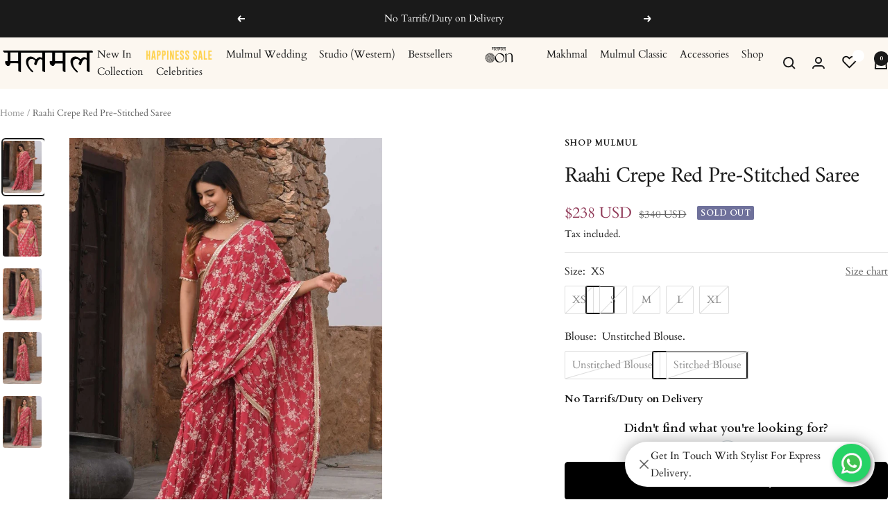

--- FILE ---
content_type: text/html; charset=utf-8
request_url: https://www.mulmul.co/products/mulmul-crepe-raahi-red-saree
body_size: 62399
content:
<!doctype html>
<!-- Google Tag Manager -->
<script>(function(w,d,s,l,i){w[l]=w[l]||[];w[l].push({'gtm.start':
new Date().getTime(),event:'gtm.js'});var f=d.getElementsByTagName(s)[0],
j=d.createElement(s),dl=l!='dataLayer'?'&l='+l:'';j.async=true;j.src=
'https://www.googletagmanager.com/gtm.js?id='+i+dl;f.parentNode.insertBefore(j,f);
})(window,document,'script','dataLayer','GTM-PLHQF24');</script>
<!-- End Google Tag Manager --><html class="no-js" lang="en" dir="ltr">
  <head>
    <meta charset="utf-8">
    <meta name="viewport" content="width=device-width, initial-scale=1.0, height=device-height, minimum-scale=1.0, maximum-scale=1.0">
    <meta name="theme-color" content="#fcf7f0">
  
    <title>Raahi Crepe Red Pre-Stitched Saree</title>
 <link rel="preload" fetchpriority="low" href="https://cdn.shopify.com/s/files/1/0088/4031/4931/files/desk-redirection.jpg?v=1716021054" as="image" type="image/jpg" />
    <link rel="preload" fetchpriority="high" href="https://cdn.shopify.com/s/files/1/0088/4031/4931/files/mob-redirection_1_1.png?v=1719576525" as="image" type="image/png" /><meta name="description" content="Discover The Epitome Of Distinctive Elegance This Wedding Season With This Exclusive Red Sharara Saree??A Seamless Fusion Of Saree Grace And Sharara Comfort. This Avant-Garde Crepe Ensemble Eliminates The Complexities Of Saree Draping While Infusing A Modern Flair Into The Classic Silhouette. Adorned With Intricate Wh"><link rel="alternate" hreflang="en-us" href="https://mulmul.co/products/mulmul-crepe-raahi-red-saree" />
<link rel="alternate" hreflang="en-in" href="https://shopmulmul.com/products/mulmul-crepe-raahi-red-saree" /><link rel="shortcut icon" href="//www.mulmul.co/cdn/shop/files/mu_96x96_6c4aa08e-e9f4-4366-a6c9-a59e64e8c457.png?v=1719923351&width=96" type="image/png"><link rel="preconnect" href="https://cdn.shopify.com">
    <link rel="dns-prefetch" href="https://productreviews.shopifycdn.com">
    <link rel="dns-prefetch" href="https://www.google-analytics.com"><link rel="preconnect" href="https://fonts.shopifycdn.com" crossorigin><link rel="preload" as="style" href="//www.mulmul.co/cdn/shop/t/85/assets/theme.css?v=178968674958882275191740733828"><link rel="preload" as="script" href="//www.mulmul.co/cdn/shop/t/85/assets/vendor.js?v=32643890569905814191738820634">
    <link rel="preload" as="script" href="//www.mulmul.co/cdn/shop/t/85/assets/theme.js?v=152080346361386715551744805499"><link rel="preload" as="fetch" href="/products/mulmul-crepe-raahi-red-saree.js" crossorigin><link rel="preload" as="script" href="//www.mulmul.co/cdn/shop/t/85/assets/flickity.js?v=176646718982628074891738820634"><meta property="og:type" content="product">
  <meta property="og:title" content="Raahi Crepe Red Pre-Stitched Saree">
  <meta property="product:price:amount" content="238">
  <meta property="product:price:currency" content="USD"><meta property="og:image" content="http://www.mulmul.co/cdn/shop/files/34_2e72957a-fed1-443f-9418-1948449d9ad5.jpg?v=1755503690&width=1024">
  <meta property="og:image:secure_url" content="https://www.mulmul.co/cdn/shop/files/34_2e72957a-fed1-443f-9418-1948449d9ad5.jpg?v=1755503690&width=1024">
  <meta property="og:image:width" content="1520">
  <meta property="og:image:height" content="2048"><meta property="og:description" content="Discover The Epitome Of Distinctive Elegance This Wedding Season With This Exclusive Red Sharara Saree??A Seamless Fusion Of Saree Grace And Sharara Comfort. This Avant-Garde Crepe Ensemble Eliminates The Complexities Of Saree Draping While Infusing A Modern Flair Into The Classic Silhouette. Adorned With Intricate Wh"><meta property="og:url" content="https://www.mulmul.co/products/mulmul-crepe-raahi-red-saree">
<meta property="og:site_name" content="ShopMulmul USA"><meta name="twitter:card" content="summary"><meta name="twitter:title" content="Raahi Crepe Red Pre-Stitched Saree">
  <meta name="twitter:description" content="Discover The Epitome Of Distinctive Elegance This Wedding Season With This Exclusive Red Sharara Saree??A Seamless Fusion Of Saree Grace And Sharara Comfort. This Avant-Garde Crepe Ensemble Eliminates The Complexities Of Saree Draping While Infusing A Modern Flair Into The Classic Silhouette. Adorned With Intricate White Thread Embroidery, Both The Sharara And The Draped Pallu Boast A Harmonious Design. The Ensemble Is Gracefully Finished With Exquisite Gota Trimmings Along The Edges, Making It A Truly Unparalleled Choice For The Discerning Fashionista.
Comes With An Unstitched Blouse Piece (1.25 Meter) And Additional Gota/Lace Patti (3 Meter)
Payjam Length(Xs) - 42&quot; (Garara)In Every Size, The Top And Bottom Lengths Are An Additional Half Inch."><meta name="twitter:image" content="https://www.mulmul.co/cdn/shop/files/34_2e72957a-fed1-443f-9418-1948449d9ad5.jpg?v=1755503690&width=1200">
  <meta name="twitter:image:alt" content="">
    <script type="application/ld+json">{"@context":"http:\/\/schema.org\/","@id":"\/products\/mulmul-crepe-raahi-red-saree#product","@type":"ProductGroup","brand":{"@type":"Brand","name":"Shop Mulmul"},"category":"Saree","description":"Discover The Epitome Of Distinctive Elegance This Wedding Season With This Exclusive Red Sharara Saree??A Seamless Fusion Of Saree Grace And Sharara Comfort. This Avant-Garde Crepe Ensemble Eliminates The Complexities Of Saree Draping While Infusing A Modern Flair Into The Classic Silhouette. Adorned With Intricate White Thread Embroidery, Both The Sharara And The Draped Pallu Boast A Harmonious Design. The Ensemble Is Gracefully Finished With Exquisite Gota Trimmings Along The Edges, Making It A Truly Unparalleled Choice For The Discerning Fashionista.\nComes With An Unstitched Blouse Piece (1.25 Meter) And Additional Gota\/Lace Patti (3 Meter)\nPayjam Length(Xs) - 42\" (Garara)In Every Size, The Top And Bottom Lengths Are An Additional Half Inch.","hasVariant":[{"@id":"\/products\/mulmul-crepe-raahi-red-saree?variant=41568396640337#variant","@type":"Product","image":"https:\/\/www.mulmul.co\/cdn\/shop\/files\/34_2e72957a-fed1-443f-9418-1948449d9ad5.jpg?v=1755503690\u0026width=1920","name":"Raahi Crepe Red Pre-Stitched Saree - XS \/ Unstitched Blouse","offers":{"@id":"\/products\/mulmul-crepe-raahi-red-saree?variant=41568396640337#offer","@type":"Offer","availability":"http:\/\/schema.org\/OutOfStock","price":"238.00","priceCurrency":"USD","url":"https:\/\/www.mulmul.co\/products\/mulmul-crepe-raahi-red-saree?variant=41568396640337"},"sku":"SR2303RXS"},{"@id":"\/products\/mulmul-crepe-raahi-red-saree?variant=41568396673105#variant","@type":"Product","image":"https:\/\/www.mulmul.co\/cdn\/shop\/files\/34_2e72957a-fed1-443f-9418-1948449d9ad5.jpg?v=1755503690\u0026width=1920","name":"Raahi Crepe Red Pre-Stitched Saree - XS \/ Stitched Blouse","offers":{"@id":"\/products\/mulmul-crepe-raahi-red-saree?variant=41568396673105#offer","@type":"Offer","availability":"http:\/\/schema.org\/OutOfStock","price":"281.00","priceCurrency":"USD","url":"https:\/\/www.mulmul.co\/products\/mulmul-crepe-raahi-red-saree?variant=41568396673105"},"sku":"SR2303RXS-1"},{"@id":"\/products\/mulmul-crepe-raahi-red-saree?variant=41568396705873#variant","@type":"Product","image":"https:\/\/www.mulmul.co\/cdn\/shop\/files\/34_2e72957a-fed1-443f-9418-1948449d9ad5.jpg?v=1755503690\u0026width=1920","name":"Raahi Crepe Red Pre-Stitched Saree - S \/ Unstitched Blouse","offers":{"@id":"\/products\/mulmul-crepe-raahi-red-saree?variant=41568396705873#offer","@type":"Offer","availability":"http:\/\/schema.org\/OutOfStock","price":"238.00","priceCurrency":"USD","url":"https:\/\/www.mulmul.co\/products\/mulmul-crepe-raahi-red-saree?variant=41568396705873"},"sku":"SR2303RS"},{"@id":"\/products\/mulmul-crepe-raahi-red-saree?variant=41568396738641#variant","@type":"Product","image":"https:\/\/www.mulmul.co\/cdn\/shop\/files\/34_2e72957a-fed1-443f-9418-1948449d9ad5.jpg?v=1755503690\u0026width=1920","name":"Raahi Crepe Red Pre-Stitched Saree - S \/ Stitched Blouse","offers":{"@id":"\/products\/mulmul-crepe-raahi-red-saree?variant=41568396738641#offer","@type":"Offer","availability":"http:\/\/schema.org\/OutOfStock","price":"281.00","priceCurrency":"USD","url":"https:\/\/www.mulmul.co\/products\/mulmul-crepe-raahi-red-saree?variant=41568396738641"},"sku":"SR2303RS-1"},{"@id":"\/products\/mulmul-crepe-raahi-red-saree?variant=41568396771409#variant","@type":"Product","image":"https:\/\/www.mulmul.co\/cdn\/shop\/files\/34_2e72957a-fed1-443f-9418-1948449d9ad5.jpg?v=1755503690\u0026width=1920","name":"Raahi Crepe Red Pre-Stitched Saree - M \/ Unstitched Blouse","offers":{"@id":"\/products\/mulmul-crepe-raahi-red-saree?variant=41568396771409#offer","@type":"Offer","availability":"http:\/\/schema.org\/OutOfStock","price":"238.00","priceCurrency":"USD","url":"https:\/\/www.mulmul.co\/products\/mulmul-crepe-raahi-red-saree?variant=41568396771409"},"sku":"SR2303RM"},{"@id":"\/products\/mulmul-crepe-raahi-red-saree?variant=41568396804177#variant","@type":"Product","image":"https:\/\/www.mulmul.co\/cdn\/shop\/files\/34_2e72957a-fed1-443f-9418-1948449d9ad5.jpg?v=1755503690\u0026width=1920","name":"Raahi Crepe Red Pre-Stitched Saree - M \/ Stitched Blouse","offers":{"@id":"\/products\/mulmul-crepe-raahi-red-saree?variant=41568396804177#offer","@type":"Offer","availability":"http:\/\/schema.org\/OutOfStock","price":"281.00","priceCurrency":"USD","url":"https:\/\/www.mulmul.co\/products\/mulmul-crepe-raahi-red-saree?variant=41568396804177"},"sku":"SR2303RM-1"},{"@id":"\/products\/mulmul-crepe-raahi-red-saree?variant=41568396836945#variant","@type":"Product","image":"https:\/\/www.mulmul.co\/cdn\/shop\/files\/34_2e72957a-fed1-443f-9418-1948449d9ad5.jpg?v=1755503690\u0026width=1920","name":"Raahi Crepe Red Pre-Stitched Saree - L \/ Unstitched Blouse","offers":{"@id":"\/products\/mulmul-crepe-raahi-red-saree?variant=41568396836945#offer","@type":"Offer","availability":"http:\/\/schema.org\/OutOfStock","price":"238.00","priceCurrency":"USD","url":"https:\/\/www.mulmul.co\/products\/mulmul-crepe-raahi-red-saree?variant=41568396836945"},"sku":"SR2303RL"},{"@id":"\/products\/mulmul-crepe-raahi-red-saree?variant=41568396869713#variant","@type":"Product","image":"https:\/\/www.mulmul.co\/cdn\/shop\/files\/34_2e72957a-fed1-443f-9418-1948449d9ad5.jpg?v=1755503690\u0026width=1920","name":"Raahi Crepe Red Pre-Stitched Saree - L \/ Stitched Blouse","offers":{"@id":"\/products\/mulmul-crepe-raahi-red-saree?variant=41568396869713#offer","@type":"Offer","availability":"http:\/\/schema.org\/OutOfStock","price":"281.00","priceCurrency":"USD","url":"https:\/\/www.mulmul.co\/products\/mulmul-crepe-raahi-red-saree?variant=41568396869713"},"sku":"SR2303RL-1"},{"@id":"\/products\/mulmul-crepe-raahi-red-saree?variant=41568396902481#variant","@type":"Product","image":"https:\/\/www.mulmul.co\/cdn\/shop\/files\/34_2e72957a-fed1-443f-9418-1948449d9ad5.jpg?v=1755503690\u0026width=1920","name":"Raahi Crepe Red Pre-Stitched Saree - XL \/ Unstitched Blouse","offers":{"@id":"\/products\/mulmul-crepe-raahi-red-saree?variant=41568396902481#offer","@type":"Offer","availability":"http:\/\/schema.org\/OutOfStock","price":"238.00","priceCurrency":"USD","url":"https:\/\/www.mulmul.co\/products\/mulmul-crepe-raahi-red-saree?variant=41568396902481"},"sku":"SR2303RXL"},{"@id":"\/products\/mulmul-crepe-raahi-red-saree?variant=41568396935249#variant","@type":"Product","image":"https:\/\/www.mulmul.co\/cdn\/shop\/files\/34_2e72957a-fed1-443f-9418-1948449d9ad5.jpg?v=1755503690\u0026width=1920","name":"Raahi Crepe Red Pre-Stitched Saree - XL \/ Stitched Blouse","offers":{"@id":"\/products\/mulmul-crepe-raahi-red-saree?variant=41568396935249#offer","@type":"Offer","availability":"http:\/\/schema.org\/OutOfStock","price":"281.00","priceCurrency":"USD","url":"https:\/\/www.mulmul.co\/products\/mulmul-crepe-raahi-red-saree?variant=41568396935249"},"sku":"SR2303RXL-1"}],"name":"Raahi Crepe Red Pre-Stitched Saree","productGroupID":"7190066724945","url":"https:\/\/www.mulmul.co\/products\/mulmul-crepe-raahi-red-saree"}</script><script type="application/ld+json">
  {
    "@context": "https://schema.org",
    "@type": "BreadcrumbList",
    "itemListElement": [{
        "@type": "ListItem",
        "position": 1,
        "name": "Home",
        "item": "https://www.mulmul.co"
      },{
            "@type": "ListItem",
            "position": 2,
            "name": "Raahi Crepe Red Pre-Stitched Saree",
            "item": "https://www.mulmul.co/products/mulmul-crepe-raahi-red-saree"
          }]
  }
</script>
    <link rel="preload" href="//www.mulmul.co/cdn/fonts/amiri/amiri_n4.fee8c3379b68ea3b9c7241a63b8a252071faad52.woff2" as="font" type="font/woff2" crossorigin><link rel="preload" href="//www.mulmul.co/cdn/fonts/cardo/cardo_n4.8d7bdd0369840597cbb62dc8a447619701d8d34a.woff2" as="font" type="font/woff2" crossorigin><style>
  /* Typography (heading) */
  @font-face {
  font-family: Amiri;
  font-weight: 400;
  font-style: normal;
  font-display: swap;
  src: url("//www.mulmul.co/cdn/fonts/amiri/amiri_n4.fee8c3379b68ea3b9c7241a63b8a252071faad52.woff2") format("woff2"),
       url("//www.mulmul.co/cdn/fonts/amiri/amiri_n4.94cde4e18ec8ae53bf8f7240b84e1f76ce23772d.woff") format("woff");
}

@font-face {
  font-family: Amiri;
  font-weight: 400;
  font-style: italic;
  font-display: swap;
  src: url("//www.mulmul.co/cdn/fonts/amiri/amiri_i4.95beacf234505f7529ea2b9b84305503763d41e2.woff2") format("woff2"),
       url("//www.mulmul.co/cdn/fonts/amiri/amiri_i4.8d0b215ae13ef2acc52deb9eff6cd2c66724cd2c.woff") format("woff");
}

/* Typography (body) */
  @font-face {
  font-family: Cardo;
  font-weight: 400;
  font-style: normal;
  font-display: swap;
  src: url("//www.mulmul.co/cdn/fonts/cardo/cardo_n4.8d7bdd0369840597cbb62dc8a447619701d8d34a.woff2") format("woff2"),
       url("//www.mulmul.co/cdn/fonts/cardo/cardo_n4.23b63d1eff80cb5da813c4cccb6427058253ce24.woff") format("woff");
}

@font-face {
  font-family: Cardo;
  font-weight: 400;
  font-style: italic;
  font-display: swap;
  src: url("//www.mulmul.co/cdn/fonts/cardo/cardo_i4.0e32d2e32a36e77888e9a063b238f6034ace33a8.woff2") format("woff2"),
       url("//www.mulmul.co/cdn/fonts/cardo/cardo_i4.40eb4278c959c5ae2eecf636849faa186b42d298.woff") format("woff");
}

@font-face {
  font-family: Cardo;
  font-weight: 700;
  font-style: normal;
  font-display: swap;
  src: url("//www.mulmul.co/cdn/fonts/cardo/cardo_n7.d1764502b55968f897125797ed59f6abd5dc8593.woff2") format("woff2"),
       url("//www.mulmul.co/cdn/fonts/cardo/cardo_n7.b5d64d4147ade913d679fed9918dc44cbe8121d2.woff") format("woff");
}

:root {--heading-color: 26, 26, 26;
    --text-color: 26, 26, 26;
    --background: 255, 255, 255;
    --secondary-background: 245, 241, 236;
    --border-color: 221, 221, 221;
    --border-color-darker: 163, 163, 163;
    --success-color: 46, 158, 123;
    --success-background: 213, 236, 229;
    --error-color: 222, 42, 42;
    --error-background: 253, 240, 240;
    --primary-button-background: 26, 26, 26;
    --primary-button-text-color: 255, 255, 255;
    --secondary-button-background: 252, 247, 240;
    --secondary-button-text-color: 26, 26, 26;
    --product-star-rating: 246, 164, 41;
    --product-on-sale-accent: 145, 59, 89;
    --product-sold-out-accent: 111, 113, 155;
    --product-custom-label-background: 64, 93, 230;
    --product-custom-label-text-color: 255, 255, 255;
    --product-custom-label-2-background: 243, 229, 182;
    --product-custom-label-2-text-color: 0, 0, 0;
    --product-low-stock-text-color: 222, 42, 42;
    --product-in-stock-text-color: 46, 158, 123;
    --loading-bar-background: 26, 26, 26;

    /* We duplicate some "base" colors as root colors, which is useful to use on drawer elements or popover without. Those should not be overridden to avoid issues */
    --root-heading-color: 26, 26, 26;
    --root-text-color: 26, 26, 26;
    --root-background: 255, 255, 255;
    --root-border-color: 221, 221, 221;
    --root-primary-button-background: 26, 26, 26;
    --root-primary-button-text-color: 255, 255, 255;

    --base-font-size: 15px;
    --heading-font-family: Amiri, serif;
    --heading-font-weight: 400;
    --heading-font-style: normal;
    --heading-text-transform: normal;
    --text-font-family: Cardo, serif;
    --text-font-weight: 400;
    --text-font-style: normal;
    --text-font-bold-weight: 700;

    /* Typography (font size) */
    --heading-xxsmall-font-size: 10px;
    --heading-xsmall-font-size: 10px;
    --heading-small-font-size: 11px;
    --heading-large-font-size: 32px;
    --heading-h1-font-size: 32px;
    --heading-h2-font-size: 28px;
    --heading-h3-font-size: 26px;
    --heading-h4-font-size: 22px;
    --heading-h5-font-size: 18px;
    --heading-h6-font-size: 16px;

    /* Control the look and feel of the theme by changing radius of various elements */
    --button-border-radius: 2px;
    --block-border-radius: 8px;
    --block-border-radius-reduced: 4px;
    --color-swatch-border-radius: 100%;

    /* Button size */
    --button-height: 48px;
    --button-small-height: 40px;

    /* Form related */
    --form-input-field-height: 48px;
    --form-input-gap: 16px;
    --form-submit-margin: 24px;

    /* Product listing related variables */
    --product-list-block-spacing: 32px;

    /* Video related */
    --play-button-background: 255, 255, 255;
    --play-button-arrow: 26, 26, 26;

    /* RTL support */
    --transform-logical-flip: 1;
    --transform-origin-start: left;
    --transform-origin-end: right;

    /* Other */
    --zoom-cursor-svg-url: url(//www.mulmul.co/cdn/shop/t/85/assets/zoom-cursor.svg?v=123913062987884252981738820634);
    --arrow-right-svg-url: url(//www.mulmul.co/cdn/shop/t/85/assets/arrow-right.svg?v=88946934944805437251738820634);
    --arrow-left-svg-url: url(//www.mulmul.co/cdn/shop/t/85/assets/arrow-left.svg?v=112457598847827652331738820634);

    /* Some useful variables that we can reuse in our CSS. Some explanation are needed for some of them:
       - container-max-width-minus-gutters: represents the container max width without the edge gutters
       - container-outer-width: considering the screen width, represent all the space outside the container
       - container-outer-margin: same as container-outer-width but get set to 0 inside a container
       - container-inner-width: the effective space inside the container (minus gutters)
       - grid-column-width: represents the width of a single column of the grid
       - vertical-breather: this is a variable that defines the global "spacing" between sections, and inside the section
                            to create some "breath" and minimum spacing
     */
    --container-max-width: 1600px;
    --container-gutter: 24px;
    --container-max-width-minus-gutters: calc(var(--container-max-width) - (var(--container-gutter)) * 2);
    --container-outer-width: max(calc((100vw - var(--container-max-width-minus-gutters)) / 2), var(--container-gutter));
    --container-outer-margin: var(--container-outer-width);
    --container-inner-width: calc(100vw - var(--container-outer-width) * 2);

    --grid-column-count: 10;
    --grid-gap: 24px;
    --grid-column-width: calc((100vw - var(--container-outer-width) * 2 - var(--grid-gap) * (var(--grid-column-count) - 1)) / var(--grid-column-count));

    --vertical-breather: 48px;
    --vertical-breather-tight: 48px;

    /* Shopify related variables */
    --payment-terms-background-color: #ffffff;
  }

  @media screen and (min-width: 741px) {
    :root {
      --container-gutter: 40px;
      --grid-column-count: 20;
      --vertical-breather: 64px;
      --vertical-breather-tight: 64px;

      /* Typography (font size) */
      --heading-xsmall-font-size: 11px;
      --heading-small-font-size: 12px;
      --heading-large-font-size: 48px;
      --heading-h1-font-size: 48px;
      --heading-h2-font-size: 36px;
      --heading-h3-font-size: 30px;
      --heading-h4-font-size: 22px;
      --heading-h5-font-size: 18px;
      --heading-h6-font-size: 16px;

      /* Form related */
      --form-input-field-height: 52px;
      --form-submit-margin: 32px;

      /* Button size */
      --button-height: 52px;
      --button-small-height: 44px;
    }
  }

  @media screen and (min-width: 1200px) {
    :root {
      --vertical-breather: 80px;
      --vertical-breather-tight: 64px;
      --product-list-block-spacing: 48px;

      /* Typography */
      --heading-large-font-size: 58px;
      --heading-h1-font-size: 50px;
      --heading-h2-font-size: 44px;
      --heading-h3-font-size: 32px;
      --heading-h4-font-size: 26px;
      --heading-h5-font-size: 22px;
      --heading-h6-font-size: 16px;
    }
  }

  @media screen and (min-width: 1600px) {
    :root {
      --vertical-breather: 90px;
      --vertical-breather-tight: 64px;
    }
  }
</style>
    <script>
  // This allows to expose several variables to the global scope, to be used in scripts
  window.themeVariables = {
    settings: {
      direction: "ltr",
      pageType: "product",
      cartCount: 0,
      moneyFormat: "${{amount_no_decimals}} USD",
      moneyWithCurrencyFormat: "${{amount_no_decimals}} USD",
      showVendor: false,
      discountMode: "saving",
      currencyCodeEnabled: false,
      cartType: "drawer",
      cartCurrency: "USD",
      mobileZoomFactor: 2.5
    },

    routes: {
      host: "www.mulmul.co",
      rootUrl: "\/",
      rootUrlWithoutSlash: '',
      cartUrl: "\/cart",
      cartAddUrl: "\/cart\/add",
      cartChangeUrl: "\/cart\/change",
      searchUrl: "\/search",
      predictiveSearchUrl: "\/search\/suggest",
      productRecommendationsUrl: "\/recommendations\/products"
    },

    strings: {
      accessibilityDelete: "Delete",
      accessibilityClose: "Close",
      collectionSoldOut: "Sold out",
      collectionDiscount: "Save @savings@",
      productSalePrice: "Sale price",
      productRegularPrice: "Regular price",
      productFormUnavailable: "Unavailable",
      productFormSoldOut: "Sold out",
      productFormPreOrder: "Pre-order",
      productFormAddToCart: "Add to cart",
      searchNoResults: "No results could be found.",
      searchNewSearch: "New search",
      searchProducts: "Products",
      searchArticles: "Journal",
      searchPages: "Pages",
      searchCollections: "Collections",
      cartViewCart: "View cart",
      cartItemAdded: "Item added to your cart!",
      cartItemAddedShort: "Added to your cart!",
      cartAddOrderNote: "Add order note",
      cartEditOrderNote: "Edit order note",
      shippingEstimatorNoResults: "Sorry, we do not ship to your address.",
      shippingEstimatorOneResult: "There is one shipping rate for your address:",
      shippingEstimatorMultipleResults: "There are several shipping rates for your address:",
      shippingEstimatorError: "One or more error occurred while retrieving shipping rates:"
    },

    libs: {
      flickity: "\/\/www.mulmul.co\/cdn\/shop\/t\/85\/assets\/flickity.js?v=176646718982628074891738820634",
      photoswipe: "\/\/www.mulmul.co\/cdn\/shop\/t\/85\/assets\/photoswipe.js?v=132268647426145925301738820634",
      qrCode: "\/\/www.mulmul.co\/cdn\/shopifycloud\/storefront\/assets\/themes_support\/vendor\/qrcode-3f2b403b.js"
    },

    breakpoints: {
      phone: 'screen and (max-width: 740px)',
      tablet: 'screen and (min-width: 741px) and (max-width: 999px)',
      tabletAndUp: 'screen and (min-width: 741px)',
      pocket: 'screen and (max-width: 999px)',
      lap: 'screen and (min-width: 1000px) and (max-width: 1199px)',
      lapAndUp: 'screen and (min-width: 1000px)',
      desktop: 'screen and (min-width: 1200px)',
      wide: 'screen and (min-width: 1400px)'
    }
  };

  window.addEventListener('pageshow', async () => {
    const cartContent = await (await fetch(`${window.themeVariables.routes.cartUrl}.js`, {cache: 'reload'})).json();
    document.documentElement.dispatchEvent(new CustomEvent('cart:refresh', {detail: {cart: cartContent}}));
  });

  if ('noModule' in HTMLScriptElement.prototype) {
    // Old browsers (like IE) that does not support module will be considered as if not executing JS at all
    document.documentElement.className = document.documentElement.className.replace('no-js', 'js');

    requestAnimationFrame(() => {
      const viewportHeight = (window.visualViewport ? window.visualViewport.height : document.documentElement.clientHeight);
      document.documentElement.style.setProperty('--window-height',viewportHeight + 'px');
    });
  }// We save the product ID in local storage to be eventually used for recently viewed section
    try {
      const items = JSON.parse(localStorage.getItem('theme:recently-viewed-products') || '[]');

      // We check if the current product already exists, and if it does not, we add it at the start
      if (!items.includes(7190066724945)) {
        items.unshift(7190066724945);
      }

      localStorage.setItem('theme:recently-viewed-products', JSON.stringify(items.slice(0, 20)));
    } catch (e) {
      // Safari in private mode does not allow setting item, we silently fail
    }</script>

    <link rel="stylesheet" href="//www.mulmul.co/cdn/shop/t/85/assets/theme.css?v=178968674958882275191740733828">
    <script src="//www.mulmul.co/cdn/shop/t/85/assets/vendor.js?v=32643890569905814191738820634" defer></script>
    <script src="//www.mulmul.co/cdn/shop/t/85/assets/theme.js?v=152080346361386715551744805499" defer></script>
    <script src="//www.mulmul.co/cdn/shop/t/85/assets/custom.js?v=167639537848865775061738820634" defer></script>
     <script src="https://ajax.googleapis.com/ajax/libs/jquery/3.7.1/jquery.min.js"></script>


    <script>window.performance && window.performance.mark && window.performance.mark('shopify.content_for_header.start');</script><meta id="shopify-digital-wallet" name="shopify-digital-wallet" content="/24662409297/digital_wallets/dialog">
<link rel="alternate" type="application/json+oembed" href="https://www.mulmul.co/products/mulmul-crepe-raahi-red-saree.oembed">
<script async="async" src="/checkouts/internal/preloads.js?locale=en-US"></script>
<script id="shopify-features" type="application/json">{"accessToken":"f5fd174927bef15b0177268b1f1e9d3e","betas":["rich-media-storefront-analytics"],"domain":"www.mulmul.co","predictiveSearch":true,"shopId":24662409297,"locale":"en"}</script>
<script>var Shopify = Shopify || {};
Shopify.shop = "shopmulmul-usa.myshopify.com";
Shopify.locale = "en";
Shopify.currency = {"active":"USD","rate":"1.0"};
Shopify.country = "US";
Shopify.theme = {"name":"Copy of Copy of   02-09-24","id":174157332848,"schema_name":"Focal","schema_version":"11.2.1","theme_store_id":null,"role":"main"};
Shopify.theme.handle = "null";
Shopify.theme.style = {"id":null,"handle":null};
Shopify.cdnHost = "www.mulmul.co/cdn";
Shopify.routes = Shopify.routes || {};
Shopify.routes.root = "/";</script>
<script type="module">!function(o){(o.Shopify=o.Shopify||{}).modules=!0}(window);</script>
<script>!function(o){function n(){var o=[];function n(){o.push(Array.prototype.slice.apply(arguments))}return n.q=o,n}var t=o.Shopify=o.Shopify||{};t.loadFeatures=n(),t.autoloadFeatures=n()}(window);</script>
<script id="shop-js-analytics" type="application/json">{"pageType":"product"}</script>
<script defer="defer" async type="module" src="//www.mulmul.co/cdn/shopifycloud/shop-js/modules/v2/client.init-shop-cart-sync_BN7fPSNr.en.esm.js"></script>
<script defer="defer" async type="module" src="//www.mulmul.co/cdn/shopifycloud/shop-js/modules/v2/chunk.common_Cbph3Kss.esm.js"></script>
<script defer="defer" async type="module" src="//www.mulmul.co/cdn/shopifycloud/shop-js/modules/v2/chunk.modal_DKumMAJ1.esm.js"></script>
<script type="module">
  await import("//www.mulmul.co/cdn/shopifycloud/shop-js/modules/v2/client.init-shop-cart-sync_BN7fPSNr.en.esm.js");
await import("//www.mulmul.co/cdn/shopifycloud/shop-js/modules/v2/chunk.common_Cbph3Kss.esm.js");
await import("//www.mulmul.co/cdn/shopifycloud/shop-js/modules/v2/chunk.modal_DKumMAJ1.esm.js");

  window.Shopify.SignInWithShop?.initShopCartSync?.({"fedCMEnabled":true,"windoidEnabled":true});

</script>
<script>(function() {
  var isLoaded = false;
  function asyncLoad() {
    if (isLoaded) return;
    isLoaded = true;
    var urls = ["https:\/\/loox.io\/widget\/lhYopR72ug\/loox.1681895262879.js?shop=shopmulmul-usa.myshopify.com"];
    for (var i = 0; i < urls.length; i++) {
      var s = document.createElement('script');
      s.type = 'text/javascript';
      s.async = true;
      s.src = urls[i];
      var x = document.getElementsByTagName('script')[0];
      x.parentNode.insertBefore(s, x);
    }
  };
  if(window.attachEvent) {
    window.attachEvent('onload', asyncLoad);
  } else {
    window.addEventListener('load', asyncLoad, false);
  }
})();</script>
<script id="__st">var __st={"a":24662409297,"offset":19800,"reqid":"82752bd0-db76-4a8d-8736-f527d55048bd-1769854204","pageurl":"www.mulmul.co\/products\/mulmul-crepe-raahi-red-saree","u":"3b92d26e8885","p":"product","rtyp":"product","rid":7190066724945};</script>
<script>window.ShopifyPaypalV4VisibilityTracking = true;</script>
<script id="captcha-bootstrap">!function(){'use strict';const t='contact',e='account',n='new_comment',o=[[t,t],['blogs',n],['comments',n],[t,'customer']],c=[[e,'customer_login'],[e,'guest_login'],[e,'recover_customer_password'],[e,'create_customer']],r=t=>t.map((([t,e])=>`form[action*='/${t}']:not([data-nocaptcha='true']) input[name='form_type'][value='${e}']`)).join(','),a=t=>()=>t?[...document.querySelectorAll(t)].map((t=>t.form)):[];function s(){const t=[...o],e=r(t);return a(e)}const i='password',u='form_key',d=['recaptcha-v3-token','g-recaptcha-response','h-captcha-response',i],f=()=>{try{return window.sessionStorage}catch{return}},m='__shopify_v',_=t=>t.elements[u];function p(t,e,n=!1){try{const o=window.sessionStorage,c=JSON.parse(o.getItem(e)),{data:r}=function(t){const{data:e,action:n}=t;return t[m]||n?{data:e,action:n}:{data:t,action:n}}(c);for(const[e,n]of Object.entries(r))t.elements[e]&&(t.elements[e].value=n);n&&o.removeItem(e)}catch(o){console.error('form repopulation failed',{error:o})}}const l='form_type',E='cptcha';function T(t){t.dataset[E]=!0}const w=window,h=w.document,L='Shopify',v='ce_forms',y='captcha';let A=!1;((t,e)=>{const n=(g='f06e6c50-85a8-45c8-87d0-21a2b65856fe',I='https://cdn.shopify.com/shopifycloud/storefront-forms-hcaptcha/ce_storefront_forms_captcha_hcaptcha.v1.5.2.iife.js',D={infoText:'Protected by hCaptcha',privacyText:'Privacy',termsText:'Terms'},(t,e,n)=>{const o=w[L][v],c=o.bindForm;if(c)return c(t,g,e,D).then(n);var r;o.q.push([[t,g,e,D],n]),r=I,A||(h.body.append(Object.assign(h.createElement('script'),{id:'captcha-provider',async:!0,src:r})),A=!0)});var g,I,D;w[L]=w[L]||{},w[L][v]=w[L][v]||{},w[L][v].q=[],w[L][y]=w[L][y]||{},w[L][y].protect=function(t,e){n(t,void 0,e),T(t)},Object.freeze(w[L][y]),function(t,e,n,w,h,L){const[v,y,A,g]=function(t,e,n){const i=e?o:[],u=t?c:[],d=[...i,...u],f=r(d),m=r(i),_=r(d.filter((([t,e])=>n.includes(e))));return[a(f),a(m),a(_),s()]}(w,h,L),I=t=>{const e=t.target;return e instanceof HTMLFormElement?e:e&&e.form},D=t=>v().includes(t);t.addEventListener('submit',(t=>{const e=I(t);if(!e)return;const n=D(e)&&!e.dataset.hcaptchaBound&&!e.dataset.recaptchaBound,o=_(e),c=g().includes(e)&&(!o||!o.value);(n||c)&&t.preventDefault(),c&&!n&&(function(t){try{if(!f())return;!function(t){const e=f();if(!e)return;const n=_(t);if(!n)return;const o=n.value;o&&e.removeItem(o)}(t);const e=Array.from(Array(32),(()=>Math.random().toString(36)[2])).join('');!function(t,e){_(t)||t.append(Object.assign(document.createElement('input'),{type:'hidden',name:u})),t.elements[u].value=e}(t,e),function(t,e){const n=f();if(!n)return;const o=[...t.querySelectorAll(`input[type='${i}']`)].map((({name:t})=>t)),c=[...d,...o],r={};for(const[a,s]of new FormData(t).entries())c.includes(a)||(r[a]=s);n.setItem(e,JSON.stringify({[m]:1,action:t.action,data:r}))}(t,e)}catch(e){console.error('failed to persist form',e)}}(e),e.submit())}));const S=(t,e)=>{t&&!t.dataset[E]&&(n(t,e.some((e=>e===t))),T(t))};for(const o of['focusin','change'])t.addEventListener(o,(t=>{const e=I(t);D(e)&&S(e,y())}));const B=e.get('form_key'),M=e.get(l),P=B&&M;t.addEventListener('DOMContentLoaded',(()=>{const t=y();if(P)for(const e of t)e.elements[l].value===M&&p(e,B);[...new Set([...A(),...v().filter((t=>'true'===t.dataset.shopifyCaptcha))])].forEach((e=>S(e,t)))}))}(h,new URLSearchParams(w.location.search),n,t,e,['guest_login'])})(!0,!0)}();</script>
<script integrity="sha256-4kQ18oKyAcykRKYeNunJcIwy7WH5gtpwJnB7kiuLZ1E=" data-source-attribution="shopify.loadfeatures" defer="defer" src="//www.mulmul.co/cdn/shopifycloud/storefront/assets/storefront/load_feature-a0a9edcb.js" crossorigin="anonymous"></script>
<script data-source-attribution="shopify.dynamic_checkout.dynamic.init">var Shopify=Shopify||{};Shopify.PaymentButton=Shopify.PaymentButton||{isStorefrontPortableWallets:!0,init:function(){window.Shopify.PaymentButton.init=function(){};var t=document.createElement("script");t.src="https://www.mulmul.co/cdn/shopifycloud/portable-wallets/latest/portable-wallets.en.js",t.type="module",document.head.appendChild(t)}};
</script>
<script data-source-attribution="shopify.dynamic_checkout.buyer_consent">
  function portableWalletsHideBuyerConsent(e){var t=document.getElementById("shopify-buyer-consent"),n=document.getElementById("shopify-subscription-policy-button");t&&n&&(t.classList.add("hidden"),t.setAttribute("aria-hidden","true"),n.removeEventListener("click",e))}function portableWalletsShowBuyerConsent(e){var t=document.getElementById("shopify-buyer-consent"),n=document.getElementById("shopify-subscription-policy-button");t&&n&&(t.classList.remove("hidden"),t.removeAttribute("aria-hidden"),n.addEventListener("click",e))}window.Shopify?.PaymentButton&&(window.Shopify.PaymentButton.hideBuyerConsent=portableWalletsHideBuyerConsent,window.Shopify.PaymentButton.showBuyerConsent=portableWalletsShowBuyerConsent);
</script>
<script>
  function portableWalletsCleanup(e){e&&e.src&&console.error("Failed to load portable wallets script "+e.src);var t=document.querySelectorAll("shopify-accelerated-checkout .shopify-payment-button__skeleton, shopify-accelerated-checkout-cart .wallet-cart-button__skeleton"),e=document.getElementById("shopify-buyer-consent");for(let e=0;e<t.length;e++)t[e].remove();e&&e.remove()}function portableWalletsNotLoadedAsModule(e){e instanceof ErrorEvent&&"string"==typeof e.message&&e.message.includes("import.meta")&&"string"==typeof e.filename&&e.filename.includes("portable-wallets")&&(window.removeEventListener("error",portableWalletsNotLoadedAsModule),window.Shopify.PaymentButton.failedToLoad=e,"loading"===document.readyState?document.addEventListener("DOMContentLoaded",window.Shopify.PaymentButton.init):window.Shopify.PaymentButton.init())}window.addEventListener("error",portableWalletsNotLoadedAsModule);
</script>

<script type="module" src="https://www.mulmul.co/cdn/shopifycloud/portable-wallets/latest/portable-wallets.en.js" onError="portableWalletsCleanup(this)" crossorigin="anonymous"></script>
<script nomodule>
  document.addEventListener("DOMContentLoaded", portableWalletsCleanup);
</script>

<link id="shopify-accelerated-checkout-styles" rel="stylesheet" media="screen" href="https://www.mulmul.co/cdn/shopifycloud/portable-wallets/latest/accelerated-checkout-backwards-compat.css" crossorigin="anonymous">
<style id="shopify-accelerated-checkout-cart">
        #shopify-buyer-consent {
  margin-top: 1em;
  display: inline-block;
  width: 100%;
}

#shopify-buyer-consent.hidden {
  display: none;
}

#shopify-subscription-policy-button {
  background: none;
  border: none;
  padding: 0;
  text-decoration: underline;
  font-size: inherit;
  cursor: pointer;
}

#shopify-subscription-policy-button::before {
  box-shadow: none;
}

      </style>

<script>window.performance && window.performance.mark && window.performance.mark('shopify.content_for_header.end');</script>
   
  <style>

  .header__linklist-item a.main_header_item[href*="/collections/mulmul-oon"] {
    background-image: url(https://cdn.shopify.com/s/files/1/0585/6051/2043/files/MulmumMenuLogo_df4d76f5-0d35-4a4c-aeb7-17f7bfa470ce.webp?v=1766143377);
    background-repeat: no-repeat;
    text-indent: -9999999px;
    width: 100px;
    background-position: 0px 1px;
    background-size: contain;
}
     .mobile-nav__item a[href*="/collections/mulmul-oon"]{
     background-image: url(https://cdn.shopify.com/s/files/1/0585/6051/2043/files/MulmumMenuLogo_df4d76f5-0d35-4a4c-aeb7-17f7bfa470ce.webp?v=1766143377);
    background-repeat: no-repeat;
    text-indent: -9999999px;
    width: 160px;
       padding: 10px;
    background-position: -4px 1px;
    background-size: contain;
    }





    
  .header__linklist-item a.main_header_item[href*="/collections/princess-diaries"] {
    background-image: url(https://cdn.shopify.com/s/files/1/0088/4031/4931/files/1_1_c5631537-b85c-4c92-9e00-c42de115f952.png?v=1755070879);
    background-repeat: no-repeat;
    text-indent: -9999999px;
    width: 100px;
    background-position: 0px 1px;
    background-size: contain;
}
     .mobile-nav__item a[href*="/collections/princess-diaries"]{
     background-image: url(https://cdn.shopify.com/s/files/1/0088/4031/4931/files/1_1_c5631537-b85c-4c92-9e00-c42de115f952.png?v=1755070879);
    background-repeat: no-repeat;
    text-indent: -9999999px;
    width: 160px;
       padding: 10px;
    background-position: -4px 1px;
    background-size: contain;
    } 



.header__linklist-item a.main_header_item[href*="/collections/rocket-girls"] {
    background-image: url(https://cdn.shopify.com/s/files/1/0246/6240/9297/files/MulmumMenuLogo2_18ce4047-8bc5-4f77-86a3-f6bc255e3096.avif?v=1761138038);
    background-repeat: no-repeat;
    text-indent: -9999999px;
    width: 100px;
    background-position: 0px 1px;
    background-size: contain;
}
     .mobile-nav__item a.mobile_main_nav[href*="/collections/rocket-girls"]{
     background-image: url(https://cdn.shopify.com/s/files/1/0246/6240/9297/files/MulmumMenuLogo2_18ce4047-8bc5-4f77-86a3-f6bc255e3096.avif?v=1761138038);
    background-repeat: no-repeat;
    text-indent: -9999999px;
    width: 160px;
       padding: 10px;
    background-position: -4px 1px;
    background-size: contain;
    } 










       .header__linklist-item a.main_header_item[href*="/karwachauth-edit"] {
    background-image: url(https://cdn.shopify.com/s/files/1/0246/6240/9297/files/Mulmum_Menu_Logo_4_bb5ccb78-b2f7-4fbc-abf9-a4b0417a6f82.png?v=1757671699);
    background-repeat: no-repeat;
    text-indent: -9999999px;
    width: 100px;
    background-position: 0px 1px;
    background-size: contain;
}
     .mobile-nav__item a[href*="/karwachauth-edit"]{
     background-image: url(https://cdn.shopify.com/s/files/1/0246/6240/9297/files/Mulmum_Menu_Logo_4_bb5ccb78-b2f7-4fbc-abf9-a4b0417a6f82.png?v=1757671699);
    background-repeat: no-repeat;
    text-indent: -9999999px;
    width: 100%;
       padding: 10px;
    background-position: 0px 1px;
    background-size: contain;
    }
 

     .header__linklist-item a.main_header_item[href*="/collections/happiness-sale"] {
    background-image: url(https://cdn.shopify.com/s/files/1/0246/6240/9297/files/Mulmum_Menu_Logo_2_24d40df7-f690-484b-9bf0-255d8d24efee.png?v=1768379667);
    background-repeat: no-repeat;
    text-indent: -9999999px;
    width: 100px;
    background-position: 0px 1px;
    background-size: contain;
}
     .mobile-nav__item a[href*="/collections/happiness-sale"]{
     background-image: url(https://cdn.shopify.com/s/files/1/0246/6240/9297/files/Mulmum_Menu_Logo_2_24d40df7-f690-484b-9bf0-255d8d24efee.png?v=1768379667);
    background-repeat: no-repeat;
    text-indent: -9999999px;
    width: 160px;
       padding: 10px;
    background-position: 0px 0px;
    background-size: contain;
    }
     span.product-facet__meta-bar-item.product-facet__meta-bar-item--count {
    display: none; 
}
    .dots-nav.dots-nav--centered {
    display: -webkit-box;
    -webkit-box-orient: vertical;
    -webkit-line-clamp: 1;
    overflow: hidden;
    text-overflow: ellipsis;
}
    
    cart-drawer#mini-cart {
    z-index: 9999;
}
 
.header__linklist-item a[href*="/collections/sale"], .mobile-nav__item a[href*="/collections/sale"]{
    color: #B21A5A;
    font-weight: bold;
    text-transform: uppercase;
}
  

.product-item__quick-buy-button{
  bottom: -10px;
}


  </style>
<script type="text/javascript">
    (function(c,l,a,r,i,t,y){
        c[a]=c[a]||function(){(c[a].q=c[a].q||[]).push(arguments)};
        t=l.createElement(r);t.async=1;t.src="https://www.clarity.ms/tag/"+i;
        y=l.getElementsByTagName(r)[0];y.parentNode.insertBefore(t,y);
    })(window, document, "clarity", "script", "itv55uoadp");
</script>
  <!-- BEGIN app block: shopify://apps/eg-auto-add-to-cart/blocks/app-embed/0f7d4f74-1e89-4820-aec4-6564d7e535d2 -->










  
    <script
      async
      type="text/javascript"
      src="https://cdn.506.io/eg/script.js?shop=shopmulmul-usa.myshopify.com&v=7"
    ></script>
  



  <meta id="easygift-shop" itemid="c2hvcF8kXzE3Njk4NTQyMDQ=" content="{&quot;isInstalled&quot;:true,&quot;installedOn&quot;:&quot;2023-09-29T07:25:37.175Z&quot;,&quot;appVersion&quot;:&quot;3.0&quot;,&quot;subscriptionName&quot;:&quot;Standard&quot;,&quot;cartAnalytics&quot;:true,&quot;freeTrialEndsOn&quot;:null,&quot;settings&quot;:{&quot;reminderBannerStyle&quot;:{&quot;position&quot;:{&quot;horizontal&quot;:&quot;right&quot;,&quot;vertical&quot;:&quot;bottom&quot;},&quot;imageUrl&quot;:null,&quot;closingMode&quot;:&quot;doNotAutoClose&quot;,&quot;cssStyles&quot;:&quot;&quot;,&quot;displayAfter&quot;:5,&quot;headerText&quot;:&quot;&quot;,&quot;primaryColor&quot;:&quot;#000000&quot;,&quot;reshowBannerAfter&quot;:&quot;everyNewSession&quot;,&quot;selfcloseAfter&quot;:5,&quot;showImage&quot;:false,&quot;subHeaderText&quot;:&quot;&quot;},&quot;addedItemIdentifier&quot;:&quot;_Gifted&quot;,&quot;ignoreOtherAppLineItems&quot;:null,&quot;customVariantsInfoLifetimeMins&quot;:1440,&quot;redirectPath&quot;:null,&quot;ignoreNonStandardCartRequests&quot;:false,&quot;bannerStyle&quot;:{&quot;position&quot;:{&quot;horizontal&quot;:&quot;right&quot;,&quot;vertical&quot;:&quot;bottom&quot;},&quot;cssStyles&quot;:null,&quot;primaryColor&quot;:&quot;#000000&quot;},&quot;themePresetId&quot;:&quot;0&quot;,&quot;notificationStyle&quot;:{&quot;position&quot;:{&quot;horizontal&quot;:&quot;right&quot;,&quot;vertical&quot;:&quot;top&quot;},&quot;primaryColor&quot;:&quot;#3A3A3A&quot;,&quot;duration&quot;:&quot;3.0&quot;,&quot;cssStyles&quot;:null,&quot;hasCustomizations&quot;:false},&quot;fetchCartData&quot;:false,&quot;useLocalStorage&quot;:{&quot;enabled&quot;:false,&quot;expiryMinutes&quot;:null},&quot;popupStyle&quot;:{&quot;closeModalOutsideClick&quot;:true,&quot;priceShowZeroDecimals&quot;:true,&quot;primaryColor&quot;:&quot;#3A3A3A&quot;,&quot;secondaryColor&quot;:&quot;#3A3A3A&quot;,&quot;cssStyles&quot;:null,&quot;hasCustomizations&quot;:false,&quot;addButtonText&quot;:&quot;Select&quot;,&quot;dismissButtonText&quot;:&quot;Close&quot;,&quot;outOfStockButtonText&quot;:&quot;Out of Stock&quot;,&quot;imageUrl&quot;:null,&quot;subscriptionLabel&quot;:&quot;Subscription Plan&quot;,&quot;showProductLink&quot;:false},&quot;refreshAfterBannerClick&quot;:false,&quot;disableReapplyRules&quot;:false,&quot;disableReloadOnFailedAddition&quot;:false,&quot;autoReloadCartPage&quot;:false,&quot;ajaxRedirectPath&quot;:null,&quot;allowSimultaneousRequests&quot;:false,&quot;applyRulesOnCheckout&quot;:false,&quot;enableCartCtrlOverrides&quot;:false,&quot;customRedirectFromCart&quot;:null,&quot;scriptSettings&quot;:{&quot;branding&quot;:{&quot;removalRequestSent&quot;:null,&quot;show&quot;:false},&quot;productPageRedirection&quot;:{&quot;enabled&quot;:false,&quot;products&quot;:[],&quot;redirectionURL&quot;:&quot;\/&quot;},&quot;debugging&quot;:{&quot;enabled&quot;:false,&quot;enabledOn&quot;:null,&quot;stringifyObj&quot;:false},&quot;enableBuyNowInterceptions&quot;:false,&quot;removeProductsAddedFromExpiredRules&quot;:false,&quot;useFinalPrice&quot;:false,&quot;hideGiftedPropertyText&quot;:false,&quot;fetchCartDataBeforeRequest&quot;:false,&quot;customCSS&quot;:null,&quot;fetchProductInfoFromSavedDomain&quot;:false,&quot;decodePayload&quot;:false,&quot;delayUpdates&quot;:2000,&quot;hideAlertsOnFrontend&quot;:false,&quot;removeEGPropertyFromSplitActionLineItems&quot;:false},&quot;accessToEnterprise&quot;:false},&quot;translations&quot;:null,&quot;defaultLocale&quot;:&quot;en&quot;,&quot;shopDomain&quot;:&quot;www.mulmul.co&quot;}">


<script defer>
  (async function() {
    try {

      const blockVersion = "v3"
      if (blockVersion != "v3") {
        return
      }

      let metaErrorFlag = false;
      if (metaErrorFlag) {
        return
      }

      // Parse metafields as JSON
      const metafields = {"easygift-rule-65167d894a22d34e2195feb6":{"schedule":{"enabled":false,"starts":null,"ends":null},"trigger":{"productTags":{"targets":[],"collectionInfo":null,"sellingPlan":null},"promoCode":null,"promoCodeDiscount":null,"type":"cartValue","minCartValue":200,"hasUpperCartValue":false,"upperCartValue":null,"products":[],"collections":[],"condition":null,"conditionMin":null,"conditionMax":null,"collectionSellingPlanType":null},"action":{"notification":{"enabled":true,"headerText":"","showImage":false,"imageUrl":"","subHeaderText":"A free Mulmul potli has been added to your order!"},"discount":{"issue":null,"type":"app","discountType":"percentage","title":"Free Potli Bag","createdByEasyGift":true,"easygiftAppDiscount":true,"value":100,"id":"gid:\/\/shopify\/DiscountAutomaticNode\/1754073825648"},"popupOptions":{"showVariantsSeparately":false,"headline":null,"subHeadline":null,"showItemsPrice":false,"popupDismissable":false,"imageUrl":null,"persistPopup":false,"rewardQuantity":1,"showDiscountedPrice":false,"hideOOSItems":false},"banner":{"enabled":false,"headerText":null,"subHeaderText":null,"showImage":false,"imageUrl":null,"displayAfter":"5","closingMode":"doNotAutoClose","selfcloseAfter":"5","reshowBannerAfter":"everyNewSession","redirectLink":null},"type":"addAutomatically","products":[{"name":"Potli Bag (Colour may vary) - Default Title","variantId":"40347819081809","variantGid":"gid:\/\/shopify\/ProductVariant\/40347819081809","productGid":"gid:\/\/shopify\/Product\/7084659605585","quantity":1,"handle":"potli-bag","price":"24.00"}],"limit":1,"preventProductRemoval":true,"addAvailableProducts":false},"targeting":{"link":{"destination":null,"data":null,"cookieLifetime":14},"additionalCriteria":{"geo":{"include":[],"exclude":[]},"type":null,"customerTags":[],"customerTagsExcluded":[],"customerId":[],"orderCount":null,"hasOrderCountMax":false,"orderCountMax":null,"totalSpent":null,"hasTotalSpentMax":false,"totalSpentMax":null},"type":"all"},"settings":{"showReminderBanner":false,"worksInReverse":true,"runsOncePerSession":false,"preventAddedItemPurchase":false},"_id":"65167d894a22d34e2195feb6","name":"Free Potli","store":"65167bdd8812cebfac59abfc","shop":"shopmulmul-usa","active":true,"createdAt":"2023-09-29T07:32:25.404Z","updatedAt":"2025-11-10T15:19:02.049Z","__v":0,"translations":null}};

      // Process metafields in JavaScript
      let savedRulesArray = [];
      for (const [key, value] of Object.entries(metafields)) {
        if (value) {
          for (const prop in value) {
            // avoiding Object.Keys for performance gain -- no need to make an array of keys.
            savedRulesArray.push(value);
            break;
          }
        }
      }

      const metaTag = document.createElement('meta');
      metaTag.id = 'easygift-rules';
      metaTag.content = JSON.stringify(savedRulesArray);
      metaTag.setAttribute('itemid', 'cnVsZXNfJF8xNzY5ODU0MjA0');

      document.head.appendChild(metaTag);
      } catch (err) {
        
      }
  })();
</script>


  <script
    type="text/javascript"
    defer
  >

    (function () {
      try {
        window.EG_INFO = window.EG_INFO || {};
        var shopInfo = {"isInstalled":true,"installedOn":"2023-09-29T07:25:37.175Z","appVersion":"3.0","subscriptionName":"Standard","cartAnalytics":true,"freeTrialEndsOn":null,"settings":{"reminderBannerStyle":{"position":{"horizontal":"right","vertical":"bottom"},"imageUrl":null,"closingMode":"doNotAutoClose","cssStyles":"","displayAfter":5,"headerText":"","primaryColor":"#000000","reshowBannerAfter":"everyNewSession","selfcloseAfter":5,"showImage":false,"subHeaderText":""},"addedItemIdentifier":"_Gifted","ignoreOtherAppLineItems":null,"customVariantsInfoLifetimeMins":1440,"redirectPath":null,"ignoreNonStandardCartRequests":false,"bannerStyle":{"position":{"horizontal":"right","vertical":"bottom"},"cssStyles":null,"primaryColor":"#000000"},"themePresetId":"0","notificationStyle":{"position":{"horizontal":"right","vertical":"top"},"primaryColor":"#3A3A3A","duration":"3.0","cssStyles":null,"hasCustomizations":false},"fetchCartData":false,"useLocalStorage":{"enabled":false,"expiryMinutes":null},"popupStyle":{"closeModalOutsideClick":true,"priceShowZeroDecimals":true,"primaryColor":"#3A3A3A","secondaryColor":"#3A3A3A","cssStyles":null,"hasCustomizations":false,"addButtonText":"Select","dismissButtonText":"Close","outOfStockButtonText":"Out of Stock","imageUrl":null,"subscriptionLabel":"Subscription Plan","showProductLink":false},"refreshAfterBannerClick":false,"disableReapplyRules":false,"disableReloadOnFailedAddition":false,"autoReloadCartPage":false,"ajaxRedirectPath":null,"allowSimultaneousRequests":false,"applyRulesOnCheckout":false,"enableCartCtrlOverrides":false,"customRedirectFromCart":null,"scriptSettings":{"branding":{"removalRequestSent":null,"show":false},"productPageRedirection":{"enabled":false,"products":[],"redirectionURL":"\/"},"debugging":{"enabled":false,"enabledOn":null,"stringifyObj":false},"enableBuyNowInterceptions":false,"removeProductsAddedFromExpiredRules":false,"useFinalPrice":false,"hideGiftedPropertyText":false,"fetchCartDataBeforeRequest":false,"customCSS":null,"fetchProductInfoFromSavedDomain":false,"decodePayload":false,"delayUpdates":2000,"hideAlertsOnFrontend":false,"removeEGPropertyFromSplitActionLineItems":false},"accessToEnterprise":false},"translations":null,"defaultLocale":"en","shopDomain":"www.mulmul.co"};
        var productRedirectionEnabled = shopInfo.settings.scriptSettings.productPageRedirection.enabled;
        if (["Unlimited", "Enterprise"].includes(shopInfo.subscriptionName) && productRedirectionEnabled) {
          var products = shopInfo.settings.scriptSettings.productPageRedirection.products;
          if (products.length > 0) {
            var productIds = products.map(function(prod) {
              var productGid = prod.id;
              var productIdNumber = parseInt(productGid.split('/').pop());
              return productIdNumber;
            });
            var productInfo = {"id":7190066724945,"title":"Raahi Crepe Red Pre-Stitched Saree","handle":"mulmul-crepe-raahi-red-saree","description":"Discover The Epitome Of Distinctive Elegance This Wedding Season With This Exclusive Red Sharara Saree??A Seamless Fusion Of Saree Grace And Sharara Comfort. This Avant-Garde Crepe Ensemble Eliminates The Complexities Of Saree Draping While Infusing A Modern Flair Into The Classic Silhouette. Adorned With Intricate White Thread Embroidery, Both The Sharara And The Draped Pallu Boast A Harmonious Design. The Ensemble Is Gracefully Finished With Exquisite Gota Trimmings Along The Edges, Making It A Truly Unparalleled Choice For The Discerning Fashionista.\u003cbr\u003e\n\u003cp\u003eComes With An Unstitched Blouse Piece (1.25 Meter) And Additional Gota\/Lace Patti (3 Meter)\u003c\/p\u003e\nPayjam Length(Xs) - 42\" (Garara)\u003cbr\u003e\u003cbr\u003eIn Every Size, The Top And Bottom Lengths Are An Additional Half Inch.","published_at":"2025-10-13T10:17:11+05:30","created_at":"2023-12-19T23:59:56+05:30","vendor":"Shop Mulmul","type":"Saree","tags":["48 hours","crepe","flow-publish","flow-unpublish","Lehenga\/saree","PD","pre_stitched_saree","Sale2024-Sept","Shaadi Ka Ghar Dec","shaddi-19th","Sharara\/garara","SKG_Collection_Tag","Sub-saree","Wed 23 Sets","Wedding 23","WLaunch2"],"price":23800,"price_min":23800,"price_max":28100,"available":false,"price_varies":true,"compare_at_price":34000,"compare_at_price_min":34000,"compare_at_price_max":40100,"compare_at_price_varies":true,"variants":[{"id":41568396640337,"title":"XS \/ Unstitched Blouse","option1":"XS","option2":"Unstitched Blouse","option3":null,"sku":"SR2303RXS","requires_shipping":true,"taxable":true,"featured_image":null,"available":false,"name":"Raahi Crepe Red Pre-Stitched Saree - XS \/ Unstitched Blouse","public_title":"XS \/ Unstitched Blouse","options":["XS","Unstitched Blouse"],"price":23800,"weight":0,"compare_at_price":34000,"inventory_management":"shopify","barcode":null,"requires_selling_plan":false,"selling_plan_allocations":[],"quantity_rule":{"min":1,"max":null,"increment":1}},{"id":41568396673105,"title":"XS \/ Stitched Blouse","option1":"XS","option2":"Stitched Blouse","option3":null,"sku":"SR2303RXS-1","requires_shipping":true,"taxable":true,"featured_image":null,"available":false,"name":"Raahi Crepe Red Pre-Stitched Saree - XS \/ Stitched Blouse","public_title":"XS \/ Stitched Blouse","options":["XS","Stitched Blouse"],"price":28100,"weight":0,"compare_at_price":40100,"inventory_management":"shopify","barcode":null,"requires_selling_plan":false,"selling_plan_allocations":[],"quantity_rule":{"min":1,"max":null,"increment":1}},{"id":41568396705873,"title":"S \/ Unstitched Blouse","option1":"S","option2":"Unstitched Blouse","option3":null,"sku":"SR2303RS","requires_shipping":true,"taxable":true,"featured_image":null,"available":false,"name":"Raahi Crepe Red Pre-Stitched Saree - S \/ Unstitched Blouse","public_title":"S \/ Unstitched Blouse","options":["S","Unstitched Blouse"],"price":23800,"weight":0,"compare_at_price":34000,"inventory_management":"shopify","barcode":null,"requires_selling_plan":false,"selling_plan_allocations":[],"quantity_rule":{"min":1,"max":null,"increment":1}},{"id":41568396738641,"title":"S \/ Stitched Blouse","option1":"S","option2":"Stitched Blouse","option3":null,"sku":"SR2303RS-1","requires_shipping":true,"taxable":true,"featured_image":null,"available":false,"name":"Raahi Crepe Red Pre-Stitched Saree - S \/ Stitched Blouse","public_title":"S \/ Stitched Blouse","options":["S","Stitched Blouse"],"price":28100,"weight":0,"compare_at_price":40100,"inventory_management":"shopify","barcode":null,"requires_selling_plan":false,"selling_plan_allocations":[],"quantity_rule":{"min":1,"max":null,"increment":1}},{"id":41568396771409,"title":"M \/ Unstitched Blouse","option1":"M","option2":"Unstitched Blouse","option3":null,"sku":"SR2303RM","requires_shipping":true,"taxable":true,"featured_image":null,"available":false,"name":"Raahi Crepe Red Pre-Stitched Saree - M \/ Unstitched Blouse","public_title":"M \/ Unstitched Blouse","options":["M","Unstitched Blouse"],"price":23800,"weight":0,"compare_at_price":34000,"inventory_management":"shopify","barcode":null,"requires_selling_plan":false,"selling_plan_allocations":[],"quantity_rule":{"min":1,"max":null,"increment":1}},{"id":41568396804177,"title":"M \/ Stitched Blouse","option1":"M","option2":"Stitched Blouse","option3":null,"sku":"SR2303RM-1","requires_shipping":true,"taxable":true,"featured_image":null,"available":false,"name":"Raahi Crepe Red Pre-Stitched Saree - M \/ Stitched Blouse","public_title":"M \/ Stitched Blouse","options":["M","Stitched Blouse"],"price":28100,"weight":0,"compare_at_price":40100,"inventory_management":"shopify","barcode":null,"requires_selling_plan":false,"selling_plan_allocations":[],"quantity_rule":{"min":1,"max":null,"increment":1}},{"id":41568396836945,"title":"L \/ Unstitched Blouse","option1":"L","option2":"Unstitched Blouse","option3":null,"sku":"SR2303RL","requires_shipping":true,"taxable":true,"featured_image":null,"available":false,"name":"Raahi Crepe Red Pre-Stitched Saree - L \/ Unstitched Blouse","public_title":"L \/ Unstitched Blouse","options":["L","Unstitched Blouse"],"price":23800,"weight":0,"compare_at_price":34000,"inventory_management":"shopify","barcode":null,"requires_selling_plan":false,"selling_plan_allocations":[],"quantity_rule":{"min":1,"max":null,"increment":1}},{"id":41568396869713,"title":"L \/ Stitched Blouse","option1":"L","option2":"Stitched Blouse","option3":null,"sku":"SR2303RL-1","requires_shipping":true,"taxable":true,"featured_image":null,"available":false,"name":"Raahi Crepe Red Pre-Stitched Saree - L \/ Stitched Blouse","public_title":"L \/ Stitched Blouse","options":["L","Stitched Blouse"],"price":28100,"weight":0,"compare_at_price":40100,"inventory_management":"shopify","barcode":null,"requires_selling_plan":false,"selling_plan_allocations":[],"quantity_rule":{"min":1,"max":null,"increment":1}},{"id":41568396902481,"title":"XL \/ Unstitched Blouse","option1":"XL","option2":"Unstitched Blouse","option3":null,"sku":"SR2303RXL","requires_shipping":true,"taxable":true,"featured_image":null,"available":false,"name":"Raahi Crepe Red Pre-Stitched Saree - XL \/ Unstitched Blouse","public_title":"XL \/ Unstitched Blouse","options":["XL","Unstitched Blouse"],"price":23800,"weight":0,"compare_at_price":34000,"inventory_management":"shopify","barcode":null,"requires_selling_plan":false,"selling_plan_allocations":[],"quantity_rule":{"min":1,"max":null,"increment":1}},{"id":41568396935249,"title":"XL \/ Stitched Blouse","option1":"XL","option2":"Stitched Blouse","option3":null,"sku":"SR2303RXL-1","requires_shipping":true,"taxable":true,"featured_image":null,"available":false,"name":"Raahi Crepe Red Pre-Stitched Saree - XL \/ Stitched Blouse","public_title":"XL \/ Stitched Blouse","options":["XL","Stitched Blouse"],"price":28100,"weight":0,"compare_at_price":40100,"inventory_management":"shopify","barcode":null,"requires_selling_plan":false,"selling_plan_allocations":[],"quantity_rule":{"min":1,"max":null,"increment":1}}],"images":["\/\/www.mulmul.co\/cdn\/shop\/files\/34_2e72957a-fed1-443f-9418-1948449d9ad5.jpg?v=1755503690","\/\/www.mulmul.co\/cdn\/shop\/files\/35_4c319ad5-125e-4847-9f23-a8a6b489ca05.jpg?v=1755503690","\/\/www.mulmul.co\/cdn\/shop\/files\/36_37b6ab59-9280-4707-a1bc-1faed788a3ed.jpg?v=1755503690","\/\/www.mulmul.co\/cdn\/shop\/files\/37_cd53c5b7-64f6-408c-8850-2bf54ae1d046.jpg?v=1755503690","\/\/www.mulmul.co\/cdn\/shop\/files\/38_ddc389c7-c7af-4e2a-baff-bba87432f6eb.jpg?v=1755503690"],"featured_image":"\/\/www.mulmul.co\/cdn\/shop\/files\/34_2e72957a-fed1-443f-9418-1948449d9ad5.jpg?v=1755503690","options":["Size","Blouse"],"media":[{"alt":null,"id":54304679330160,"position":1,"preview_image":{"aspect_ratio":0.742,"height":2048,"width":1520,"src":"\/\/www.mulmul.co\/cdn\/shop\/files\/34_2e72957a-fed1-443f-9418-1948449d9ad5.jpg?v=1755503690"},"aspect_ratio":0.742,"height":2048,"media_type":"image","src":"\/\/www.mulmul.co\/cdn\/shop\/files\/34_2e72957a-fed1-443f-9418-1948449d9ad5.jpg?v=1755503690","width":1520},{"alt":null,"id":54304679362928,"position":2,"preview_image":{"aspect_ratio":0.742,"height":2048,"width":1520,"src":"\/\/www.mulmul.co\/cdn\/shop\/files\/35_4c319ad5-125e-4847-9f23-a8a6b489ca05.jpg?v=1755503690"},"aspect_ratio":0.742,"height":2048,"media_type":"image","src":"\/\/www.mulmul.co\/cdn\/shop\/files\/35_4c319ad5-125e-4847-9f23-a8a6b489ca05.jpg?v=1755503690","width":1520},{"alt":null,"id":54304679428464,"position":3,"preview_image":{"aspect_ratio":0.742,"height":2048,"width":1520,"src":"\/\/www.mulmul.co\/cdn\/shop\/files\/36_37b6ab59-9280-4707-a1bc-1faed788a3ed.jpg?v=1755503690"},"aspect_ratio":0.742,"height":2048,"media_type":"image","src":"\/\/www.mulmul.co\/cdn\/shop\/files\/36_37b6ab59-9280-4707-a1bc-1faed788a3ed.jpg?v=1755503690","width":1520},{"alt":null,"id":54304679461232,"position":4,"preview_image":{"aspect_ratio":0.742,"height":2048,"width":1520,"src":"\/\/www.mulmul.co\/cdn\/shop\/files\/37_cd53c5b7-64f6-408c-8850-2bf54ae1d046.jpg?v=1755503690"},"aspect_ratio":0.742,"height":2048,"media_type":"image","src":"\/\/www.mulmul.co\/cdn\/shop\/files\/37_cd53c5b7-64f6-408c-8850-2bf54ae1d046.jpg?v=1755503690","width":1520},{"alt":null,"id":54304679494000,"position":5,"preview_image":{"aspect_ratio":0.742,"height":2048,"width":1520,"src":"\/\/www.mulmul.co\/cdn\/shop\/files\/38_ddc389c7-c7af-4e2a-baff-bba87432f6eb.jpg?v=1755503690"},"aspect_ratio":0.742,"height":2048,"media_type":"image","src":"\/\/www.mulmul.co\/cdn\/shop\/files\/38_ddc389c7-c7af-4e2a-baff-bba87432f6eb.jpg?v=1755503690","width":1520}],"requires_selling_plan":false,"selling_plan_groups":[],"content":"Discover The Epitome Of Distinctive Elegance This Wedding Season With This Exclusive Red Sharara Saree??A Seamless Fusion Of Saree Grace And Sharara Comfort. This Avant-Garde Crepe Ensemble Eliminates The Complexities Of Saree Draping While Infusing A Modern Flair Into The Classic Silhouette. Adorned With Intricate White Thread Embroidery, Both The Sharara And The Draped Pallu Boast A Harmonious Design. The Ensemble Is Gracefully Finished With Exquisite Gota Trimmings Along The Edges, Making It A Truly Unparalleled Choice For The Discerning Fashionista.\u003cbr\u003e\n\u003cp\u003eComes With An Unstitched Blouse Piece (1.25 Meter) And Additional Gota\/Lace Patti (3 Meter)\u003c\/p\u003e\nPayjam Length(Xs) - 42\" (Garara)\u003cbr\u003e\u003cbr\u003eIn Every Size, The Top And Bottom Lengths Are An Additional Half Inch."};
            var isProductInList = productIds.includes(productInfo.id);
            if (isProductInList) {
              var redirectionURL = shopInfo.settings.scriptSettings.productPageRedirection.redirectionURL;
              if (redirectionURL) {
                window.location = redirectionURL;
              }
            }
          }
        }

        

          var rawPriceString = "238";
    
          rawPriceString = rawPriceString.trim();
    
          var normalisedPrice;

          function processNumberString(str) {
            // Helper to find the rightmost index of '.', ',' or "'"
            const lastDot = str.lastIndexOf('.');
            const lastComma = str.lastIndexOf(',');
            const lastApostrophe = str.lastIndexOf("'");
            const lastIndex = Math.max(lastDot, lastComma, lastApostrophe);

            // If no punctuation, remove any stray spaces and return
            if (lastIndex === -1) {
              return str.replace(/[.,'\s]/g, '');
            }

            // Extract parts
            const before = str.slice(0, lastIndex).replace(/[.,'\s]/g, '');
            const after = str.slice(lastIndex + 1).replace(/[.,'\s]/g, '');

            // If the after part is 1 or 2 digits, treat as decimal
            if (after.length > 0 && after.length <= 2) {
              return `${before}.${after}`;
            }

            // Otherwise treat as integer with thousands separator removed
            return before + after;
          }

          normalisedPrice = processNumberString(rawPriceString)

          window.EG_INFO["41568396640337"] = {
            "price": `${normalisedPrice}`,
            "presentmentPrices": {
              "edges": [
                {
                  "node": {
                    "price": {
                      "amount": `${normalisedPrice}`,
                      "currencyCode": "USD"
                    }
                  }
                }
              ]
            },
            "sellingPlanGroups": {
              "edges": [
                
              ]
            },
            "product": {
              "id": "gid://shopify/Product/7190066724945",
              "tags": ["48 hours","crepe","flow-publish","flow-unpublish","Lehenga\/saree","PD","pre_stitched_saree","Sale2024-Sept","Shaadi Ka Ghar Dec","shaddi-19th","Sharara\/garara","SKG_Collection_Tag","Sub-saree","Wed 23 Sets","Wedding 23","WLaunch2"],
              "collections": {
                "pageInfo": {
                  "hasNextPage": false
                },
                "edges": [
                  
                    {
                      "node": {
                        "id": "gid://shopify/Collection/616406614384"
                      }
                    },
                  
                    {
                      "node": {
                        "id": "gid://shopify/Collection/271246426193"
                      }
                    },
                  
                    {
                      "node": {
                        "id": "gid://shopify/Collection/643566272880"
                      }
                    },
                  
                    {
                      "node": {
                        "id": "gid://shopify/Collection/643566141808"
                      }
                    },
                  
                    {
                      "node": {
                        "id": "gid://shopify/Collection/643566338416"
                      }
                    },
                  
                    {
                      "node": {
                        "id": "gid://shopify/Collection/643566567792"
                      }
                    },
                  
                    {
                      "node": {
                        "id": "gid://shopify/Collection/643566174576"
                      }
                    },
                  
                    {
                      "node": {
                        "id": "gid://shopify/Collection/271973777489"
                      }
                    },
                  
                    {
                      "node": {
                        "id": "gid://shopify/Collection/650797777264"
                      }
                    },
                  
                    {
                      "node": {
                        "id": "gid://shopify/Collection/271718285393"
                      }
                    },
                  
                    {
                      "node": {
                        "id": "gid://shopify/Collection/279057432657"
                      }
                    },
                  
                    {
                      "node": {
                        "id": "gid://shopify/Collection/272001433681"
                      }
                    },
                  
                    {
                      "node": {
                        "id": "gid://shopify/Collection/649806807408"
                      }
                    },
                  
                    {
                      "node": {
                        "id": "gid://shopify/Collection/653762953584"
                      }
                    },
                  
                    {
                      "node": {
                        "id": "gid://shopify/Collection/272424730705"
                      }
                    },
                  
                    {
                      "node": {
                        "id": "gid://shopify/Collection/649781870960"
                      }
                    },
                  
                    {
                      "node": {
                        "id": "gid://shopify/Collection/650797678960"
                      }
                    },
                  
                    {
                      "node": {
                        "id": "gid://shopify/Collection/276988002385"
                      }
                    },
                  
                    {
                      "node": {
                        "id": "gid://shopify/Collection/281386942545"
                      }
                    }
                  
                ]
              }
            },
            "id": "41568396640337",
            "timestamp": 1769854204
          };
        

          var rawPriceString = "281";
    
          rawPriceString = rawPriceString.trim();
    
          var normalisedPrice;

          function processNumberString(str) {
            // Helper to find the rightmost index of '.', ',' or "'"
            const lastDot = str.lastIndexOf('.');
            const lastComma = str.lastIndexOf(',');
            const lastApostrophe = str.lastIndexOf("'");
            const lastIndex = Math.max(lastDot, lastComma, lastApostrophe);

            // If no punctuation, remove any stray spaces and return
            if (lastIndex === -1) {
              return str.replace(/[.,'\s]/g, '');
            }

            // Extract parts
            const before = str.slice(0, lastIndex).replace(/[.,'\s]/g, '');
            const after = str.slice(lastIndex + 1).replace(/[.,'\s]/g, '');

            // If the after part is 1 or 2 digits, treat as decimal
            if (after.length > 0 && after.length <= 2) {
              return `${before}.${after}`;
            }

            // Otherwise treat as integer with thousands separator removed
            return before + after;
          }

          normalisedPrice = processNumberString(rawPriceString)

          window.EG_INFO["41568396673105"] = {
            "price": `${normalisedPrice}`,
            "presentmentPrices": {
              "edges": [
                {
                  "node": {
                    "price": {
                      "amount": `${normalisedPrice}`,
                      "currencyCode": "USD"
                    }
                  }
                }
              ]
            },
            "sellingPlanGroups": {
              "edges": [
                
              ]
            },
            "product": {
              "id": "gid://shopify/Product/7190066724945",
              "tags": ["48 hours","crepe","flow-publish","flow-unpublish","Lehenga\/saree","PD","pre_stitched_saree","Sale2024-Sept","Shaadi Ka Ghar Dec","shaddi-19th","Sharara\/garara","SKG_Collection_Tag","Sub-saree","Wed 23 Sets","Wedding 23","WLaunch2"],
              "collections": {
                "pageInfo": {
                  "hasNextPage": false
                },
                "edges": [
                  
                    {
                      "node": {
                        "id": "gid://shopify/Collection/616406614384"
                      }
                    },
                  
                    {
                      "node": {
                        "id": "gid://shopify/Collection/271246426193"
                      }
                    },
                  
                    {
                      "node": {
                        "id": "gid://shopify/Collection/643566272880"
                      }
                    },
                  
                    {
                      "node": {
                        "id": "gid://shopify/Collection/643566141808"
                      }
                    },
                  
                    {
                      "node": {
                        "id": "gid://shopify/Collection/643566338416"
                      }
                    },
                  
                    {
                      "node": {
                        "id": "gid://shopify/Collection/643566567792"
                      }
                    },
                  
                    {
                      "node": {
                        "id": "gid://shopify/Collection/643566174576"
                      }
                    },
                  
                    {
                      "node": {
                        "id": "gid://shopify/Collection/271973777489"
                      }
                    },
                  
                    {
                      "node": {
                        "id": "gid://shopify/Collection/650797777264"
                      }
                    },
                  
                    {
                      "node": {
                        "id": "gid://shopify/Collection/271718285393"
                      }
                    },
                  
                    {
                      "node": {
                        "id": "gid://shopify/Collection/279057432657"
                      }
                    },
                  
                    {
                      "node": {
                        "id": "gid://shopify/Collection/272001433681"
                      }
                    },
                  
                    {
                      "node": {
                        "id": "gid://shopify/Collection/649806807408"
                      }
                    },
                  
                    {
                      "node": {
                        "id": "gid://shopify/Collection/653762953584"
                      }
                    },
                  
                    {
                      "node": {
                        "id": "gid://shopify/Collection/272424730705"
                      }
                    },
                  
                    {
                      "node": {
                        "id": "gid://shopify/Collection/649781870960"
                      }
                    },
                  
                    {
                      "node": {
                        "id": "gid://shopify/Collection/650797678960"
                      }
                    },
                  
                    {
                      "node": {
                        "id": "gid://shopify/Collection/276988002385"
                      }
                    },
                  
                    {
                      "node": {
                        "id": "gid://shopify/Collection/281386942545"
                      }
                    }
                  
                ]
              }
            },
            "id": "41568396673105",
            "timestamp": 1769854204
          };
        

          var rawPriceString = "238";
    
          rawPriceString = rawPriceString.trim();
    
          var normalisedPrice;

          function processNumberString(str) {
            // Helper to find the rightmost index of '.', ',' or "'"
            const lastDot = str.lastIndexOf('.');
            const lastComma = str.lastIndexOf(',');
            const lastApostrophe = str.lastIndexOf("'");
            const lastIndex = Math.max(lastDot, lastComma, lastApostrophe);

            // If no punctuation, remove any stray spaces and return
            if (lastIndex === -1) {
              return str.replace(/[.,'\s]/g, '');
            }

            // Extract parts
            const before = str.slice(0, lastIndex).replace(/[.,'\s]/g, '');
            const after = str.slice(lastIndex + 1).replace(/[.,'\s]/g, '');

            // If the after part is 1 or 2 digits, treat as decimal
            if (after.length > 0 && after.length <= 2) {
              return `${before}.${after}`;
            }

            // Otherwise treat as integer with thousands separator removed
            return before + after;
          }

          normalisedPrice = processNumberString(rawPriceString)

          window.EG_INFO["41568396705873"] = {
            "price": `${normalisedPrice}`,
            "presentmentPrices": {
              "edges": [
                {
                  "node": {
                    "price": {
                      "amount": `${normalisedPrice}`,
                      "currencyCode": "USD"
                    }
                  }
                }
              ]
            },
            "sellingPlanGroups": {
              "edges": [
                
              ]
            },
            "product": {
              "id": "gid://shopify/Product/7190066724945",
              "tags": ["48 hours","crepe","flow-publish","flow-unpublish","Lehenga\/saree","PD","pre_stitched_saree","Sale2024-Sept","Shaadi Ka Ghar Dec","shaddi-19th","Sharara\/garara","SKG_Collection_Tag","Sub-saree","Wed 23 Sets","Wedding 23","WLaunch2"],
              "collections": {
                "pageInfo": {
                  "hasNextPage": false
                },
                "edges": [
                  
                    {
                      "node": {
                        "id": "gid://shopify/Collection/616406614384"
                      }
                    },
                  
                    {
                      "node": {
                        "id": "gid://shopify/Collection/271246426193"
                      }
                    },
                  
                    {
                      "node": {
                        "id": "gid://shopify/Collection/643566272880"
                      }
                    },
                  
                    {
                      "node": {
                        "id": "gid://shopify/Collection/643566141808"
                      }
                    },
                  
                    {
                      "node": {
                        "id": "gid://shopify/Collection/643566338416"
                      }
                    },
                  
                    {
                      "node": {
                        "id": "gid://shopify/Collection/643566567792"
                      }
                    },
                  
                    {
                      "node": {
                        "id": "gid://shopify/Collection/643566174576"
                      }
                    },
                  
                    {
                      "node": {
                        "id": "gid://shopify/Collection/271973777489"
                      }
                    },
                  
                    {
                      "node": {
                        "id": "gid://shopify/Collection/650797777264"
                      }
                    },
                  
                    {
                      "node": {
                        "id": "gid://shopify/Collection/271718285393"
                      }
                    },
                  
                    {
                      "node": {
                        "id": "gid://shopify/Collection/279057432657"
                      }
                    },
                  
                    {
                      "node": {
                        "id": "gid://shopify/Collection/272001433681"
                      }
                    },
                  
                    {
                      "node": {
                        "id": "gid://shopify/Collection/649806807408"
                      }
                    },
                  
                    {
                      "node": {
                        "id": "gid://shopify/Collection/653762953584"
                      }
                    },
                  
                    {
                      "node": {
                        "id": "gid://shopify/Collection/272424730705"
                      }
                    },
                  
                    {
                      "node": {
                        "id": "gid://shopify/Collection/649781870960"
                      }
                    },
                  
                    {
                      "node": {
                        "id": "gid://shopify/Collection/650797678960"
                      }
                    },
                  
                    {
                      "node": {
                        "id": "gid://shopify/Collection/276988002385"
                      }
                    },
                  
                    {
                      "node": {
                        "id": "gid://shopify/Collection/281386942545"
                      }
                    }
                  
                ]
              }
            },
            "id": "41568396705873",
            "timestamp": 1769854204
          };
        

          var rawPriceString = "281";
    
          rawPriceString = rawPriceString.trim();
    
          var normalisedPrice;

          function processNumberString(str) {
            // Helper to find the rightmost index of '.', ',' or "'"
            const lastDot = str.lastIndexOf('.');
            const lastComma = str.lastIndexOf(',');
            const lastApostrophe = str.lastIndexOf("'");
            const lastIndex = Math.max(lastDot, lastComma, lastApostrophe);

            // If no punctuation, remove any stray spaces and return
            if (lastIndex === -1) {
              return str.replace(/[.,'\s]/g, '');
            }

            // Extract parts
            const before = str.slice(0, lastIndex).replace(/[.,'\s]/g, '');
            const after = str.slice(lastIndex + 1).replace(/[.,'\s]/g, '');

            // If the after part is 1 or 2 digits, treat as decimal
            if (after.length > 0 && after.length <= 2) {
              return `${before}.${after}`;
            }

            // Otherwise treat as integer with thousands separator removed
            return before + after;
          }

          normalisedPrice = processNumberString(rawPriceString)

          window.EG_INFO["41568396738641"] = {
            "price": `${normalisedPrice}`,
            "presentmentPrices": {
              "edges": [
                {
                  "node": {
                    "price": {
                      "amount": `${normalisedPrice}`,
                      "currencyCode": "USD"
                    }
                  }
                }
              ]
            },
            "sellingPlanGroups": {
              "edges": [
                
              ]
            },
            "product": {
              "id": "gid://shopify/Product/7190066724945",
              "tags": ["48 hours","crepe","flow-publish","flow-unpublish","Lehenga\/saree","PD","pre_stitched_saree","Sale2024-Sept","Shaadi Ka Ghar Dec","shaddi-19th","Sharara\/garara","SKG_Collection_Tag","Sub-saree","Wed 23 Sets","Wedding 23","WLaunch2"],
              "collections": {
                "pageInfo": {
                  "hasNextPage": false
                },
                "edges": [
                  
                    {
                      "node": {
                        "id": "gid://shopify/Collection/616406614384"
                      }
                    },
                  
                    {
                      "node": {
                        "id": "gid://shopify/Collection/271246426193"
                      }
                    },
                  
                    {
                      "node": {
                        "id": "gid://shopify/Collection/643566272880"
                      }
                    },
                  
                    {
                      "node": {
                        "id": "gid://shopify/Collection/643566141808"
                      }
                    },
                  
                    {
                      "node": {
                        "id": "gid://shopify/Collection/643566338416"
                      }
                    },
                  
                    {
                      "node": {
                        "id": "gid://shopify/Collection/643566567792"
                      }
                    },
                  
                    {
                      "node": {
                        "id": "gid://shopify/Collection/643566174576"
                      }
                    },
                  
                    {
                      "node": {
                        "id": "gid://shopify/Collection/271973777489"
                      }
                    },
                  
                    {
                      "node": {
                        "id": "gid://shopify/Collection/650797777264"
                      }
                    },
                  
                    {
                      "node": {
                        "id": "gid://shopify/Collection/271718285393"
                      }
                    },
                  
                    {
                      "node": {
                        "id": "gid://shopify/Collection/279057432657"
                      }
                    },
                  
                    {
                      "node": {
                        "id": "gid://shopify/Collection/272001433681"
                      }
                    },
                  
                    {
                      "node": {
                        "id": "gid://shopify/Collection/649806807408"
                      }
                    },
                  
                    {
                      "node": {
                        "id": "gid://shopify/Collection/653762953584"
                      }
                    },
                  
                    {
                      "node": {
                        "id": "gid://shopify/Collection/272424730705"
                      }
                    },
                  
                    {
                      "node": {
                        "id": "gid://shopify/Collection/649781870960"
                      }
                    },
                  
                    {
                      "node": {
                        "id": "gid://shopify/Collection/650797678960"
                      }
                    },
                  
                    {
                      "node": {
                        "id": "gid://shopify/Collection/276988002385"
                      }
                    },
                  
                    {
                      "node": {
                        "id": "gid://shopify/Collection/281386942545"
                      }
                    }
                  
                ]
              }
            },
            "id": "41568396738641",
            "timestamp": 1769854204
          };
        

          var rawPriceString = "238";
    
          rawPriceString = rawPriceString.trim();
    
          var normalisedPrice;

          function processNumberString(str) {
            // Helper to find the rightmost index of '.', ',' or "'"
            const lastDot = str.lastIndexOf('.');
            const lastComma = str.lastIndexOf(',');
            const lastApostrophe = str.lastIndexOf("'");
            const lastIndex = Math.max(lastDot, lastComma, lastApostrophe);

            // If no punctuation, remove any stray spaces and return
            if (lastIndex === -1) {
              return str.replace(/[.,'\s]/g, '');
            }

            // Extract parts
            const before = str.slice(0, lastIndex).replace(/[.,'\s]/g, '');
            const after = str.slice(lastIndex + 1).replace(/[.,'\s]/g, '');

            // If the after part is 1 or 2 digits, treat as decimal
            if (after.length > 0 && after.length <= 2) {
              return `${before}.${after}`;
            }

            // Otherwise treat as integer with thousands separator removed
            return before + after;
          }

          normalisedPrice = processNumberString(rawPriceString)

          window.EG_INFO["41568396771409"] = {
            "price": `${normalisedPrice}`,
            "presentmentPrices": {
              "edges": [
                {
                  "node": {
                    "price": {
                      "amount": `${normalisedPrice}`,
                      "currencyCode": "USD"
                    }
                  }
                }
              ]
            },
            "sellingPlanGroups": {
              "edges": [
                
              ]
            },
            "product": {
              "id": "gid://shopify/Product/7190066724945",
              "tags": ["48 hours","crepe","flow-publish","flow-unpublish","Lehenga\/saree","PD","pre_stitched_saree","Sale2024-Sept","Shaadi Ka Ghar Dec","shaddi-19th","Sharara\/garara","SKG_Collection_Tag","Sub-saree","Wed 23 Sets","Wedding 23","WLaunch2"],
              "collections": {
                "pageInfo": {
                  "hasNextPage": false
                },
                "edges": [
                  
                    {
                      "node": {
                        "id": "gid://shopify/Collection/616406614384"
                      }
                    },
                  
                    {
                      "node": {
                        "id": "gid://shopify/Collection/271246426193"
                      }
                    },
                  
                    {
                      "node": {
                        "id": "gid://shopify/Collection/643566272880"
                      }
                    },
                  
                    {
                      "node": {
                        "id": "gid://shopify/Collection/643566141808"
                      }
                    },
                  
                    {
                      "node": {
                        "id": "gid://shopify/Collection/643566338416"
                      }
                    },
                  
                    {
                      "node": {
                        "id": "gid://shopify/Collection/643566567792"
                      }
                    },
                  
                    {
                      "node": {
                        "id": "gid://shopify/Collection/643566174576"
                      }
                    },
                  
                    {
                      "node": {
                        "id": "gid://shopify/Collection/271973777489"
                      }
                    },
                  
                    {
                      "node": {
                        "id": "gid://shopify/Collection/650797777264"
                      }
                    },
                  
                    {
                      "node": {
                        "id": "gid://shopify/Collection/271718285393"
                      }
                    },
                  
                    {
                      "node": {
                        "id": "gid://shopify/Collection/279057432657"
                      }
                    },
                  
                    {
                      "node": {
                        "id": "gid://shopify/Collection/272001433681"
                      }
                    },
                  
                    {
                      "node": {
                        "id": "gid://shopify/Collection/649806807408"
                      }
                    },
                  
                    {
                      "node": {
                        "id": "gid://shopify/Collection/653762953584"
                      }
                    },
                  
                    {
                      "node": {
                        "id": "gid://shopify/Collection/272424730705"
                      }
                    },
                  
                    {
                      "node": {
                        "id": "gid://shopify/Collection/649781870960"
                      }
                    },
                  
                    {
                      "node": {
                        "id": "gid://shopify/Collection/650797678960"
                      }
                    },
                  
                    {
                      "node": {
                        "id": "gid://shopify/Collection/276988002385"
                      }
                    },
                  
                    {
                      "node": {
                        "id": "gid://shopify/Collection/281386942545"
                      }
                    }
                  
                ]
              }
            },
            "id": "41568396771409",
            "timestamp": 1769854204
          };
        

          var rawPriceString = "281";
    
          rawPriceString = rawPriceString.trim();
    
          var normalisedPrice;

          function processNumberString(str) {
            // Helper to find the rightmost index of '.', ',' or "'"
            const lastDot = str.lastIndexOf('.');
            const lastComma = str.lastIndexOf(',');
            const lastApostrophe = str.lastIndexOf("'");
            const lastIndex = Math.max(lastDot, lastComma, lastApostrophe);

            // If no punctuation, remove any stray spaces and return
            if (lastIndex === -1) {
              return str.replace(/[.,'\s]/g, '');
            }

            // Extract parts
            const before = str.slice(0, lastIndex).replace(/[.,'\s]/g, '');
            const after = str.slice(lastIndex + 1).replace(/[.,'\s]/g, '');

            // If the after part is 1 or 2 digits, treat as decimal
            if (after.length > 0 && after.length <= 2) {
              return `${before}.${after}`;
            }

            // Otherwise treat as integer with thousands separator removed
            return before + after;
          }

          normalisedPrice = processNumberString(rawPriceString)

          window.EG_INFO["41568396804177"] = {
            "price": `${normalisedPrice}`,
            "presentmentPrices": {
              "edges": [
                {
                  "node": {
                    "price": {
                      "amount": `${normalisedPrice}`,
                      "currencyCode": "USD"
                    }
                  }
                }
              ]
            },
            "sellingPlanGroups": {
              "edges": [
                
              ]
            },
            "product": {
              "id": "gid://shopify/Product/7190066724945",
              "tags": ["48 hours","crepe","flow-publish","flow-unpublish","Lehenga\/saree","PD","pre_stitched_saree","Sale2024-Sept","Shaadi Ka Ghar Dec","shaddi-19th","Sharara\/garara","SKG_Collection_Tag","Sub-saree","Wed 23 Sets","Wedding 23","WLaunch2"],
              "collections": {
                "pageInfo": {
                  "hasNextPage": false
                },
                "edges": [
                  
                    {
                      "node": {
                        "id": "gid://shopify/Collection/616406614384"
                      }
                    },
                  
                    {
                      "node": {
                        "id": "gid://shopify/Collection/271246426193"
                      }
                    },
                  
                    {
                      "node": {
                        "id": "gid://shopify/Collection/643566272880"
                      }
                    },
                  
                    {
                      "node": {
                        "id": "gid://shopify/Collection/643566141808"
                      }
                    },
                  
                    {
                      "node": {
                        "id": "gid://shopify/Collection/643566338416"
                      }
                    },
                  
                    {
                      "node": {
                        "id": "gid://shopify/Collection/643566567792"
                      }
                    },
                  
                    {
                      "node": {
                        "id": "gid://shopify/Collection/643566174576"
                      }
                    },
                  
                    {
                      "node": {
                        "id": "gid://shopify/Collection/271973777489"
                      }
                    },
                  
                    {
                      "node": {
                        "id": "gid://shopify/Collection/650797777264"
                      }
                    },
                  
                    {
                      "node": {
                        "id": "gid://shopify/Collection/271718285393"
                      }
                    },
                  
                    {
                      "node": {
                        "id": "gid://shopify/Collection/279057432657"
                      }
                    },
                  
                    {
                      "node": {
                        "id": "gid://shopify/Collection/272001433681"
                      }
                    },
                  
                    {
                      "node": {
                        "id": "gid://shopify/Collection/649806807408"
                      }
                    },
                  
                    {
                      "node": {
                        "id": "gid://shopify/Collection/653762953584"
                      }
                    },
                  
                    {
                      "node": {
                        "id": "gid://shopify/Collection/272424730705"
                      }
                    },
                  
                    {
                      "node": {
                        "id": "gid://shopify/Collection/649781870960"
                      }
                    },
                  
                    {
                      "node": {
                        "id": "gid://shopify/Collection/650797678960"
                      }
                    },
                  
                    {
                      "node": {
                        "id": "gid://shopify/Collection/276988002385"
                      }
                    },
                  
                    {
                      "node": {
                        "id": "gid://shopify/Collection/281386942545"
                      }
                    }
                  
                ]
              }
            },
            "id": "41568396804177",
            "timestamp": 1769854204
          };
        

          var rawPriceString = "238";
    
          rawPriceString = rawPriceString.trim();
    
          var normalisedPrice;

          function processNumberString(str) {
            // Helper to find the rightmost index of '.', ',' or "'"
            const lastDot = str.lastIndexOf('.');
            const lastComma = str.lastIndexOf(',');
            const lastApostrophe = str.lastIndexOf("'");
            const lastIndex = Math.max(lastDot, lastComma, lastApostrophe);

            // If no punctuation, remove any stray spaces and return
            if (lastIndex === -1) {
              return str.replace(/[.,'\s]/g, '');
            }

            // Extract parts
            const before = str.slice(0, lastIndex).replace(/[.,'\s]/g, '');
            const after = str.slice(lastIndex + 1).replace(/[.,'\s]/g, '');

            // If the after part is 1 or 2 digits, treat as decimal
            if (after.length > 0 && after.length <= 2) {
              return `${before}.${after}`;
            }

            // Otherwise treat as integer with thousands separator removed
            return before + after;
          }

          normalisedPrice = processNumberString(rawPriceString)

          window.EG_INFO["41568396836945"] = {
            "price": `${normalisedPrice}`,
            "presentmentPrices": {
              "edges": [
                {
                  "node": {
                    "price": {
                      "amount": `${normalisedPrice}`,
                      "currencyCode": "USD"
                    }
                  }
                }
              ]
            },
            "sellingPlanGroups": {
              "edges": [
                
              ]
            },
            "product": {
              "id": "gid://shopify/Product/7190066724945",
              "tags": ["48 hours","crepe","flow-publish","flow-unpublish","Lehenga\/saree","PD","pre_stitched_saree","Sale2024-Sept","Shaadi Ka Ghar Dec","shaddi-19th","Sharara\/garara","SKG_Collection_Tag","Sub-saree","Wed 23 Sets","Wedding 23","WLaunch2"],
              "collections": {
                "pageInfo": {
                  "hasNextPage": false
                },
                "edges": [
                  
                    {
                      "node": {
                        "id": "gid://shopify/Collection/616406614384"
                      }
                    },
                  
                    {
                      "node": {
                        "id": "gid://shopify/Collection/271246426193"
                      }
                    },
                  
                    {
                      "node": {
                        "id": "gid://shopify/Collection/643566272880"
                      }
                    },
                  
                    {
                      "node": {
                        "id": "gid://shopify/Collection/643566141808"
                      }
                    },
                  
                    {
                      "node": {
                        "id": "gid://shopify/Collection/643566338416"
                      }
                    },
                  
                    {
                      "node": {
                        "id": "gid://shopify/Collection/643566567792"
                      }
                    },
                  
                    {
                      "node": {
                        "id": "gid://shopify/Collection/643566174576"
                      }
                    },
                  
                    {
                      "node": {
                        "id": "gid://shopify/Collection/271973777489"
                      }
                    },
                  
                    {
                      "node": {
                        "id": "gid://shopify/Collection/650797777264"
                      }
                    },
                  
                    {
                      "node": {
                        "id": "gid://shopify/Collection/271718285393"
                      }
                    },
                  
                    {
                      "node": {
                        "id": "gid://shopify/Collection/279057432657"
                      }
                    },
                  
                    {
                      "node": {
                        "id": "gid://shopify/Collection/272001433681"
                      }
                    },
                  
                    {
                      "node": {
                        "id": "gid://shopify/Collection/649806807408"
                      }
                    },
                  
                    {
                      "node": {
                        "id": "gid://shopify/Collection/653762953584"
                      }
                    },
                  
                    {
                      "node": {
                        "id": "gid://shopify/Collection/272424730705"
                      }
                    },
                  
                    {
                      "node": {
                        "id": "gid://shopify/Collection/649781870960"
                      }
                    },
                  
                    {
                      "node": {
                        "id": "gid://shopify/Collection/650797678960"
                      }
                    },
                  
                    {
                      "node": {
                        "id": "gid://shopify/Collection/276988002385"
                      }
                    },
                  
                    {
                      "node": {
                        "id": "gid://shopify/Collection/281386942545"
                      }
                    }
                  
                ]
              }
            },
            "id": "41568396836945",
            "timestamp": 1769854204
          };
        

          var rawPriceString = "281";
    
          rawPriceString = rawPriceString.trim();
    
          var normalisedPrice;

          function processNumberString(str) {
            // Helper to find the rightmost index of '.', ',' or "'"
            const lastDot = str.lastIndexOf('.');
            const lastComma = str.lastIndexOf(',');
            const lastApostrophe = str.lastIndexOf("'");
            const lastIndex = Math.max(lastDot, lastComma, lastApostrophe);

            // If no punctuation, remove any stray spaces and return
            if (lastIndex === -1) {
              return str.replace(/[.,'\s]/g, '');
            }

            // Extract parts
            const before = str.slice(0, lastIndex).replace(/[.,'\s]/g, '');
            const after = str.slice(lastIndex + 1).replace(/[.,'\s]/g, '');

            // If the after part is 1 or 2 digits, treat as decimal
            if (after.length > 0 && after.length <= 2) {
              return `${before}.${after}`;
            }

            // Otherwise treat as integer with thousands separator removed
            return before + after;
          }

          normalisedPrice = processNumberString(rawPriceString)

          window.EG_INFO["41568396869713"] = {
            "price": `${normalisedPrice}`,
            "presentmentPrices": {
              "edges": [
                {
                  "node": {
                    "price": {
                      "amount": `${normalisedPrice}`,
                      "currencyCode": "USD"
                    }
                  }
                }
              ]
            },
            "sellingPlanGroups": {
              "edges": [
                
              ]
            },
            "product": {
              "id": "gid://shopify/Product/7190066724945",
              "tags": ["48 hours","crepe","flow-publish","flow-unpublish","Lehenga\/saree","PD","pre_stitched_saree","Sale2024-Sept","Shaadi Ka Ghar Dec","shaddi-19th","Sharara\/garara","SKG_Collection_Tag","Sub-saree","Wed 23 Sets","Wedding 23","WLaunch2"],
              "collections": {
                "pageInfo": {
                  "hasNextPage": false
                },
                "edges": [
                  
                    {
                      "node": {
                        "id": "gid://shopify/Collection/616406614384"
                      }
                    },
                  
                    {
                      "node": {
                        "id": "gid://shopify/Collection/271246426193"
                      }
                    },
                  
                    {
                      "node": {
                        "id": "gid://shopify/Collection/643566272880"
                      }
                    },
                  
                    {
                      "node": {
                        "id": "gid://shopify/Collection/643566141808"
                      }
                    },
                  
                    {
                      "node": {
                        "id": "gid://shopify/Collection/643566338416"
                      }
                    },
                  
                    {
                      "node": {
                        "id": "gid://shopify/Collection/643566567792"
                      }
                    },
                  
                    {
                      "node": {
                        "id": "gid://shopify/Collection/643566174576"
                      }
                    },
                  
                    {
                      "node": {
                        "id": "gid://shopify/Collection/271973777489"
                      }
                    },
                  
                    {
                      "node": {
                        "id": "gid://shopify/Collection/650797777264"
                      }
                    },
                  
                    {
                      "node": {
                        "id": "gid://shopify/Collection/271718285393"
                      }
                    },
                  
                    {
                      "node": {
                        "id": "gid://shopify/Collection/279057432657"
                      }
                    },
                  
                    {
                      "node": {
                        "id": "gid://shopify/Collection/272001433681"
                      }
                    },
                  
                    {
                      "node": {
                        "id": "gid://shopify/Collection/649806807408"
                      }
                    },
                  
                    {
                      "node": {
                        "id": "gid://shopify/Collection/653762953584"
                      }
                    },
                  
                    {
                      "node": {
                        "id": "gid://shopify/Collection/272424730705"
                      }
                    },
                  
                    {
                      "node": {
                        "id": "gid://shopify/Collection/649781870960"
                      }
                    },
                  
                    {
                      "node": {
                        "id": "gid://shopify/Collection/650797678960"
                      }
                    },
                  
                    {
                      "node": {
                        "id": "gid://shopify/Collection/276988002385"
                      }
                    },
                  
                    {
                      "node": {
                        "id": "gid://shopify/Collection/281386942545"
                      }
                    }
                  
                ]
              }
            },
            "id": "41568396869713",
            "timestamp": 1769854204
          };
        

          var rawPriceString = "238";
    
          rawPriceString = rawPriceString.trim();
    
          var normalisedPrice;

          function processNumberString(str) {
            // Helper to find the rightmost index of '.', ',' or "'"
            const lastDot = str.lastIndexOf('.');
            const lastComma = str.lastIndexOf(',');
            const lastApostrophe = str.lastIndexOf("'");
            const lastIndex = Math.max(lastDot, lastComma, lastApostrophe);

            // If no punctuation, remove any stray spaces and return
            if (lastIndex === -1) {
              return str.replace(/[.,'\s]/g, '');
            }

            // Extract parts
            const before = str.slice(0, lastIndex).replace(/[.,'\s]/g, '');
            const after = str.slice(lastIndex + 1).replace(/[.,'\s]/g, '');

            // If the after part is 1 or 2 digits, treat as decimal
            if (after.length > 0 && after.length <= 2) {
              return `${before}.${after}`;
            }

            // Otherwise treat as integer with thousands separator removed
            return before + after;
          }

          normalisedPrice = processNumberString(rawPriceString)

          window.EG_INFO["41568396902481"] = {
            "price": `${normalisedPrice}`,
            "presentmentPrices": {
              "edges": [
                {
                  "node": {
                    "price": {
                      "amount": `${normalisedPrice}`,
                      "currencyCode": "USD"
                    }
                  }
                }
              ]
            },
            "sellingPlanGroups": {
              "edges": [
                
              ]
            },
            "product": {
              "id": "gid://shopify/Product/7190066724945",
              "tags": ["48 hours","crepe","flow-publish","flow-unpublish","Lehenga\/saree","PD","pre_stitched_saree","Sale2024-Sept","Shaadi Ka Ghar Dec","shaddi-19th","Sharara\/garara","SKG_Collection_Tag","Sub-saree","Wed 23 Sets","Wedding 23","WLaunch2"],
              "collections": {
                "pageInfo": {
                  "hasNextPage": false
                },
                "edges": [
                  
                    {
                      "node": {
                        "id": "gid://shopify/Collection/616406614384"
                      }
                    },
                  
                    {
                      "node": {
                        "id": "gid://shopify/Collection/271246426193"
                      }
                    },
                  
                    {
                      "node": {
                        "id": "gid://shopify/Collection/643566272880"
                      }
                    },
                  
                    {
                      "node": {
                        "id": "gid://shopify/Collection/643566141808"
                      }
                    },
                  
                    {
                      "node": {
                        "id": "gid://shopify/Collection/643566338416"
                      }
                    },
                  
                    {
                      "node": {
                        "id": "gid://shopify/Collection/643566567792"
                      }
                    },
                  
                    {
                      "node": {
                        "id": "gid://shopify/Collection/643566174576"
                      }
                    },
                  
                    {
                      "node": {
                        "id": "gid://shopify/Collection/271973777489"
                      }
                    },
                  
                    {
                      "node": {
                        "id": "gid://shopify/Collection/650797777264"
                      }
                    },
                  
                    {
                      "node": {
                        "id": "gid://shopify/Collection/271718285393"
                      }
                    },
                  
                    {
                      "node": {
                        "id": "gid://shopify/Collection/279057432657"
                      }
                    },
                  
                    {
                      "node": {
                        "id": "gid://shopify/Collection/272001433681"
                      }
                    },
                  
                    {
                      "node": {
                        "id": "gid://shopify/Collection/649806807408"
                      }
                    },
                  
                    {
                      "node": {
                        "id": "gid://shopify/Collection/653762953584"
                      }
                    },
                  
                    {
                      "node": {
                        "id": "gid://shopify/Collection/272424730705"
                      }
                    },
                  
                    {
                      "node": {
                        "id": "gid://shopify/Collection/649781870960"
                      }
                    },
                  
                    {
                      "node": {
                        "id": "gid://shopify/Collection/650797678960"
                      }
                    },
                  
                    {
                      "node": {
                        "id": "gid://shopify/Collection/276988002385"
                      }
                    },
                  
                    {
                      "node": {
                        "id": "gid://shopify/Collection/281386942545"
                      }
                    }
                  
                ]
              }
            },
            "id": "41568396902481",
            "timestamp": 1769854204
          };
        

          var rawPriceString = "281";
    
          rawPriceString = rawPriceString.trim();
    
          var normalisedPrice;

          function processNumberString(str) {
            // Helper to find the rightmost index of '.', ',' or "'"
            const lastDot = str.lastIndexOf('.');
            const lastComma = str.lastIndexOf(',');
            const lastApostrophe = str.lastIndexOf("'");
            const lastIndex = Math.max(lastDot, lastComma, lastApostrophe);

            // If no punctuation, remove any stray spaces and return
            if (lastIndex === -1) {
              return str.replace(/[.,'\s]/g, '');
            }

            // Extract parts
            const before = str.slice(0, lastIndex).replace(/[.,'\s]/g, '');
            const after = str.slice(lastIndex + 1).replace(/[.,'\s]/g, '');

            // If the after part is 1 or 2 digits, treat as decimal
            if (after.length > 0 && after.length <= 2) {
              return `${before}.${after}`;
            }

            // Otherwise treat as integer with thousands separator removed
            return before + after;
          }

          normalisedPrice = processNumberString(rawPriceString)

          window.EG_INFO["41568396935249"] = {
            "price": `${normalisedPrice}`,
            "presentmentPrices": {
              "edges": [
                {
                  "node": {
                    "price": {
                      "amount": `${normalisedPrice}`,
                      "currencyCode": "USD"
                    }
                  }
                }
              ]
            },
            "sellingPlanGroups": {
              "edges": [
                
              ]
            },
            "product": {
              "id": "gid://shopify/Product/7190066724945",
              "tags": ["48 hours","crepe","flow-publish","flow-unpublish","Lehenga\/saree","PD","pre_stitched_saree","Sale2024-Sept","Shaadi Ka Ghar Dec","shaddi-19th","Sharara\/garara","SKG_Collection_Tag","Sub-saree","Wed 23 Sets","Wedding 23","WLaunch2"],
              "collections": {
                "pageInfo": {
                  "hasNextPage": false
                },
                "edges": [
                  
                    {
                      "node": {
                        "id": "gid://shopify/Collection/616406614384"
                      }
                    },
                  
                    {
                      "node": {
                        "id": "gid://shopify/Collection/271246426193"
                      }
                    },
                  
                    {
                      "node": {
                        "id": "gid://shopify/Collection/643566272880"
                      }
                    },
                  
                    {
                      "node": {
                        "id": "gid://shopify/Collection/643566141808"
                      }
                    },
                  
                    {
                      "node": {
                        "id": "gid://shopify/Collection/643566338416"
                      }
                    },
                  
                    {
                      "node": {
                        "id": "gid://shopify/Collection/643566567792"
                      }
                    },
                  
                    {
                      "node": {
                        "id": "gid://shopify/Collection/643566174576"
                      }
                    },
                  
                    {
                      "node": {
                        "id": "gid://shopify/Collection/271973777489"
                      }
                    },
                  
                    {
                      "node": {
                        "id": "gid://shopify/Collection/650797777264"
                      }
                    },
                  
                    {
                      "node": {
                        "id": "gid://shopify/Collection/271718285393"
                      }
                    },
                  
                    {
                      "node": {
                        "id": "gid://shopify/Collection/279057432657"
                      }
                    },
                  
                    {
                      "node": {
                        "id": "gid://shopify/Collection/272001433681"
                      }
                    },
                  
                    {
                      "node": {
                        "id": "gid://shopify/Collection/649806807408"
                      }
                    },
                  
                    {
                      "node": {
                        "id": "gid://shopify/Collection/653762953584"
                      }
                    },
                  
                    {
                      "node": {
                        "id": "gid://shopify/Collection/272424730705"
                      }
                    },
                  
                    {
                      "node": {
                        "id": "gid://shopify/Collection/649781870960"
                      }
                    },
                  
                    {
                      "node": {
                        "id": "gid://shopify/Collection/650797678960"
                      }
                    },
                  
                    {
                      "node": {
                        "id": "gid://shopify/Collection/276988002385"
                      }
                    },
                  
                    {
                      "node": {
                        "id": "gid://shopify/Collection/281386942545"
                      }
                    }
                  
                ]
              }
            },
            "id": "41568396935249",
            "timestamp": 1769854204
          };
        
      } catch(err) {
      return
    }})()
  </script>



<!-- END app block --><!-- BEGIN app block: shopify://apps/netcore-cloud/blocks/ncembed/39b6e78f-e84b-446a-abad-e599f7b16b02 -->

  <script defer="defer" type='text/javascript' src='https://cdnt.netcoresmartech.com/smartechclient.js'></script>

  <script type='text/javascript'>
    var SmartechAppProductsCookie='';
    var SmartechAppProductsData={};
    var SmartechAppProductsCookieName='SmartechAppProductsCookie';

    function setNetcoreCookie(cname, cvalue, exdays) {
      cvalue=encodeURIComponent(cvalue);
      const d = new Date();
      d.setTime(d.getTime() + (exdays * 24 * 60 * 60 * 1000));
      let expires = "expires="+d.toUTCString();
      document.cookie = cname + "=" + cvalue + ";" + expires + ";path=/";
    }

    function getNetcoreCookie(cname) {
      let name = cname + "=";
      let ca = document.cookie.split(';');
      for(let i = 0; i < ca.length; i++) {
        let c = ca[i];
        while (c.charAt(0) == ' ') {
          c = c.substring(1);
        }
        if (c.indexOf(name) == 0) {
          return decodeURIComponent(c.substring(name.length, c.length));
        }
      }
      return null;
    }

    (function(SmartechApp){

      var pCollections=[];
      var pTags=[];

      SmartechApp.searchProduct = {
        Currency: Shopify.currency.active,
          items: []
      };

      SmartechApp.currentProductData={productTags:'',productType:'',productCollections:''};

      SmartechApp.pageTitle = 'Raahi Crepe Red Pre-Stitched Saree';
      SmartechApp.template = 'product';
      SmartechApp.pageUrl = 'https://www.mulmul.co/products/mulmul-crepe-raahi-red-saree';
      SmartechApp.config = JSON.parse(atob('[base64]'));
      SmartechApp.dispatchngn='https://twa.netcoresmartech.com/dispatchngn';
      SmartechApp.cartUrl = {
        list: '/cart',
        add: '/cart/add',
        clear: '/cart/clear',
        update: '/cart/change',
        change: '/cart/change',
      }                                             
      
      localStorage.setItem("SmartechApp", JSON.stringify(SmartechApp));

      <!-- Fix for Cloud Search APP -->
      if(typeof SmartechAppCustom!=undefined && typeof SmartechAppCustom!='undefined' && SmartechAppCustom!=null && SmartechAppCustom!='null'){
        SmartechApp.searchProduct=SmartechAppCustom.searchProduct;
      }

      

      var smartechReady = setInterval(function() {
        if (typeof smartech === 'function') {
          clearInterval(smartechReady);
          smartech('create', SmartechApp.config.trackingid);
          smartech('register', SmartechApp.config.siteid);
          
        }
      }, 50);

      
      
        
          pCollections.push('Festive Edit');
        
          pCollections.push('Flat 30% Off');
        
          pCollections.push('Indian Bridal Saree');
        
          pCollections.push('Indian Clothes');
        
          pCollections.push('Indian Outfits for Women');
        
          pCollections.push('Indian Traditional Wear');
        
          pCollections.push('Indian Wear');
        
          pCollections.push('Karwachauth All');
        
          pCollections.push('Lehengas/Sarees');
        
          pCollections.push('Makhmal');
        
          pCollections.push('Mother’s Day');
        
          pCollections.push('New In');
        
          pCollections.push('pehli-diwali');
        
          pCollections.push('Products');
        
          pCollections.push('Ready To Ship');
        
          pCollections.push('saree-for-rakhi');
        
          pCollections.push('Shararas/Gararas');
        
          pCollections.push('Summer Wedding');
        
          pCollections.push('test');
        

        
          pTags.push('48 hours');
        
          pTags.push('crepe');
        
          pTags.push('flow-publish');
        
          pTags.push('flow-unpublish');
        
          pTags.push('Lehenga/saree');
        
          pTags.push('PD');
        
          pTags.push('pre_stitched_saree');
        
          pTags.push('Sale2024-Sept');
        
          pTags.push('Shaadi Ka Ghar Dec');
        
          pTags.push('shaddi-19th');
        
          pTags.push('Sharara/garara');
        
          pTags.push('SKG_Collection_Tag');
        
          pTags.push('Sub-saree');
        
          pTags.push('Wed 23 Sets');
        
          pTags.push('Wedding 23');
        
          pTags.push('WLaunch2');
        

        var productData={};
        var productId=7190066724945;
        productData[productId]={type:'Saree',tags:pTags.join(','),collections:pCollections.join(',')};

        SmartechApp.currentProductData.productTags=pTags.join(',');
        SmartechApp.currentProductData.productType=productData[productId].type;
        SmartechApp.currentProductData.productCollections=pCollections.join(',');

        SmartechAppProductsCookie=getNetcoreCookie(SmartechAppProductsCookieName);

        if(SmartechAppProductsCookie=="" || SmartechAppProductsCookie==null){
            var productCookieData=JSON.stringify(productData);
            //setNetcoreCookie(SmartechAppProductsCookieName, productCookieData, 30);
        }
        else{
            var productCookieData=JSON.parse(SmartechAppProductsCookie);
            productCookieData[productId]=productData[productId];
            //setNetcoreCookie(SmartechAppProductsCookieName, JSON.stringify(productCookieData), 30);
            setNetcoreCookie(SmartechAppProductsCookieName, null, -1);
        }

      

      var EmailCustId = false;

      
      var wnconfig = setInterval(function(){
        if(typeof smartech_wnconfig !=undefined && typeof smartech_wnconfig!='undefined' && smartech_wnconfig!='' && smartech_wnconfig!=null)
        {
          localStorage.setItem("wnconfig", JSON.stringify(smartech_wnconfig));
          clearInterval(wnconfig);
        }
      },5);
    })(window.SmartechApp = {});
  </script>
  <script defer="defer" type='text/javascript' src='https://cdnt.netcoresmartech.com/smartechcode.js?ver=3.49'></script>


<!-- END app block --><!-- BEGIN app block: shopify://apps/cooee/blocks/app-embed-main/2f17a8e7-57ed-4fda-b07d-26521d722e6f -->
    
<!-- BEGIN app snippet: common-script --><link rel="dns-prefetch" href="//api.sdk.letscooee.com">
<link rel="preconnect" href="https://api.sdk.letscooee.com" crossorigin>
<script>
    (() => {
        if (!window.CooeeSDK) {
            Object.defineProperty(window, 'CooeeSDK', {
                value: {events: [], profile: [], account: [], screen: [], page: []},
                writable: false,
                enumerable: false,
                configurable: false,
            });
        }

        try {
            if (!localStorage.getItem('lc/usr/uuid')) {
                localStorage.setItem('lc/usr/uuid', JSON.stringify(crypto.randomUUID()));
            }
        } catch (e) {
            console.error('Fail to generate UUID');
        }

        CooeeSDK.pageLoadTime = new Date();

        const sdkVersion = '13.1.1' || 'latest';
        const scriptTag = document.createElement('script');
        scriptTag.src = `https://cdn.jsdelivr.net/npm/@letscooee/web-sdk@${sdkVersion}/dist/main.min.js`;
        scriptTag.type = 'module';

        

        
        
        scriptTag.async = true;
        
        

        document.head.appendChild(scriptTag);

        const appID = '693bde1415dd9e17ae0b9d76' || '';
        CooeeSDK.account.push({'appID': appID});
        CooeeSDK.page.push({'jsLoad': new Date()});
        CooeeSDK.page.push({'currency': 'USD'});
        CooeeSDK.page.push({'country': 'US'});
        CooeeSDK.page.push({'locale': 'en'});
        CooeeSDK.page.push({'shopCurrency': 'USD'});
        CooeeSDK.page.push({'moneyFormat': "${{amount_no_decimals}} USD"});
        CooeeSDK.page.push({
            market: {
                id: '1472200785',
                handle: 'us',
                metafields: '',
            },
        });
        const pageName = 'product';
        CooeeSDK.page.push({pageName: pageName === 'index' ? 'home' : pageName});
        CooeeSDK.page.push({
            'template': {
                directory: '',
                name: 'product',
                suffix: '',
                handle: 'mulmul-crepe-raahi-red-saree',
                pageType: 'product',
            },
        });

        const discount_codes = [];
        

        const cart = {...{"note":null,"attributes":{},"original_total_price":0,"total_price":0,"total_discount":0,"total_weight":0.0,"item_count":0,"items":[],"requires_shipping":false,"currency":"USD","items_subtotal_price":0,"cart_level_discount_applications":[],"checkout_charge_amount":0}};
        cart.discount_codes = discount_codes;
        CooeeSDK.page.push({cart});

        
        CooeeSDK.page.push({'configurations': {...{"website":{"canChangeVariantInCart":false,"disableCooeeLogoOnVideos":false,"commonCSS":":root {\n    /* ===== CORE BRAND COLORS ===== */\n    --lc-primary-color: 26, 26, 26;\n    --lc-text-color: 0, 0, 0;\n    --lc-text-weight: 400;\n    --lc-text-size: 15px;\n\n    /* ===== LAYOUT & BORDERS ===== */\n    --lc-media-radius: 0;\n\n    /* ===== VIDEO COMPONENT SIZING ===== */\n    --lc-video-card-width: 306px;\n    --lc-video-card-height: 480px;\n\n    /* ===== BUTTON FOUNDATION ===== */\n    --lc-button-radius: 0;\n    --lc-button-size: 13px;\n\n    /* ===== PRIMARY BUTTON STYLING ===== */\n    --lc-primary-button-bg-color: var(--lc-primary-color);\n    --lc-primary-button-color: 255, 255, 255;\n    --lc-primary-button-weight: 700;\n    --lc-primary-button-transform: uppercase;\n    --lc-primary-button-border-color: var(--lc-primary-color);\n\n    /* ===== SECONDARY BUTTON STYLING ===== */\n    --lc-secondary-button-bg-color: 245, 241, 236;\n    --lc-secondary-button-color: var(--lc-primary-color);\n    --lc-secondary-button-weight: 700;\n    --lc-secondary-button-transform: uppercase;\n    --lc-secondary-button-border-color: var(--lc-primary-color);\n\n    /* ===== MAIN HEADING TYPOGRAPHY ===== */\n    --lc-heading-color: var(--lc-text-color);\n    --lc-heading-family: Amiri, serif;\n    --lc-heading-weight: 400;\n    --lc-heading-size: 44px;\n    --lc-heading-transform: initial;\n    --lc-heading-letter-spacing: -1px;\n    --lc-heading-align: center;\n\n    /* ===== SUB HEADING IN VIDEO DETAILS ===== */\n    --lc-subheading-color: var(--lc-text-color);\n    --lc-subheading-weight: 600;\n    --lc-subheading-size: 18px;\n\n    /* ===== ITEM CARD STYLING ===== */\n    --lc-card-radius: var(--lc-media-radius);\n\n    /* ===== ITEM NAME STYLING ===== */\n    --lc-item-text-color: var(--lc-text-color);\n    --lc-item-text-size: var(--lc-text-size);\n    --lc-item-text-weight: 400;\n\n    /* ===== ITEM PRICE STYLING ===== */\n    --lc-item-price-color: var(--lc-text-color);\n    --lc-item-price-size: var(--lc-text-size);\n    --lc-item-price-weight: 400;\n\n    /* ===== ITEM COMPARE PRICE STYLING ===== */\n    --lc-item-cmp-price-color: 40, 40, 40, 0.7;\n    --lc-item-cmp-price-size: var(--lc-text-size);\n    --lc-item-cmp-price-weight: 400;\n    --lc-item-cmp-price-display: unset;\n\n    /* ===== VIDEO PROGRESS BAR COLORS ===== */\n    --lc-video-progress-bar-bg-color: 148, 148, 148;\n    --lc-video-progress-bar-color: var(--lc-primary-color);\n    --lc-video-progress-bar-radius: 0;\n\n    /* ===== RESPONSIVE BREAKPOINTS ===== */\n    @media (max-width: 768px) {\n        --lc-video-card-width: 160px;\n        --lc-video-card-height: 284px;\n\n        --lc-heading-size: 26px;\n\n        --lc-item-text-size: 13px;\n        --lc-item-price-size: 13px;\n        --lc-item-cmp-price-size: 13px;\n    }\n}\n\n\n#letscooee-2,\n#letscooee-49 {\n    grid-column: 1 / -1;\n}\n\n\n/* Video styles */\n:host(cooee-video-playlist) {\n    background-color: rgb(245, 241, 236);\n    padding-top: 20px;\n\n    .swiper {\n        padding: 35px 2.5vw;\n    }\n\n    .item-info {\n        text-align: center;\n        margin: auto !important;\n    }\n}\n\n:host(cooee-video-popup) {\n    /* Lifting video popup */\n    bottom: 100px;\n}\n\n:host(cooee-video-promoted-items),\ncooee-video-promoted-items {\n    .card-footer {\n        display: none;\n    }\n}"},"storefrontToken":"c51db340a842a20cf6fe3ec8e77e854a","currencies":["USD"],"money":{"format":"${{amount_no_decimals}} USD"},"currency":"USD"}}});
        
        
    })();
</script>
<!-- END app snippet --><!-- BEGIN app snippet: preview-script -->
<!-- END app snippet --><!-- BEGIN app snippet: customer --><script>
    (() => {
        
    })();
</script>
<!-- END app snippet -->
<!-- BEGIN app snippet: product-detail --><script>
    (() => {
        let item;
        let lastVariantID;

        try {
            // Ref: https://shopify.dev/docs/api/liquid/objects/product
            item = {...{"id":7190066724945,"title":"Raahi Crepe Red Pre-Stitched Saree","handle":"mulmul-crepe-raahi-red-saree","description":"Discover The Epitome Of Distinctive Elegance This Wedding Season With This Exclusive Red Sharara Saree??A Seamless Fusion Of Saree Grace And Sharara Comfort. This Avant-Garde Crepe Ensemble Eliminates The Complexities Of Saree Draping While Infusing A Modern Flair Into The Classic Silhouette. Adorned With Intricate White Thread Embroidery, Both The Sharara And The Draped Pallu Boast A Harmonious Design. The Ensemble Is Gracefully Finished With Exquisite Gota Trimmings Along The Edges, Making It A Truly Unparalleled Choice For The Discerning Fashionista.\u003cbr\u003e\n\u003cp\u003eComes With An Unstitched Blouse Piece (1.25 Meter) And Additional Gota\/Lace Patti (3 Meter)\u003c\/p\u003e\nPayjam Length(Xs) - 42\" (Garara)\u003cbr\u003e\u003cbr\u003eIn Every Size, The Top And Bottom Lengths Are An Additional Half Inch.","published_at":"2025-10-13T10:17:11+05:30","created_at":"2023-12-19T23:59:56+05:30","vendor":"Shop Mulmul","type":"Saree","tags":["48 hours","crepe","flow-publish","flow-unpublish","Lehenga\/saree","PD","pre_stitched_saree","Sale2024-Sept","Shaadi Ka Ghar Dec","shaddi-19th","Sharara\/garara","SKG_Collection_Tag","Sub-saree","Wed 23 Sets","Wedding 23","WLaunch2"],"price":23800,"price_min":23800,"price_max":28100,"available":false,"price_varies":true,"compare_at_price":34000,"compare_at_price_min":34000,"compare_at_price_max":40100,"compare_at_price_varies":true,"variants":[{"id":41568396640337,"title":"XS \/ Unstitched Blouse","option1":"XS","option2":"Unstitched Blouse","option3":null,"sku":"SR2303RXS","requires_shipping":true,"taxable":true,"featured_image":null,"available":false,"name":"Raahi Crepe Red Pre-Stitched Saree - XS \/ Unstitched Blouse","public_title":"XS \/ Unstitched Blouse","options":["XS","Unstitched Blouse"],"price":23800,"weight":0,"compare_at_price":34000,"inventory_management":"shopify","barcode":null,"requires_selling_plan":false,"selling_plan_allocations":[],"quantity_rule":{"min":1,"max":null,"increment":1}},{"id":41568396673105,"title":"XS \/ Stitched Blouse","option1":"XS","option2":"Stitched Blouse","option3":null,"sku":"SR2303RXS-1","requires_shipping":true,"taxable":true,"featured_image":null,"available":false,"name":"Raahi Crepe Red Pre-Stitched Saree - XS \/ Stitched Blouse","public_title":"XS \/ Stitched Blouse","options":["XS","Stitched Blouse"],"price":28100,"weight":0,"compare_at_price":40100,"inventory_management":"shopify","barcode":null,"requires_selling_plan":false,"selling_plan_allocations":[],"quantity_rule":{"min":1,"max":null,"increment":1}},{"id":41568396705873,"title":"S \/ Unstitched Blouse","option1":"S","option2":"Unstitched Blouse","option3":null,"sku":"SR2303RS","requires_shipping":true,"taxable":true,"featured_image":null,"available":false,"name":"Raahi Crepe Red Pre-Stitched Saree - S \/ Unstitched Blouse","public_title":"S \/ Unstitched Blouse","options":["S","Unstitched Blouse"],"price":23800,"weight":0,"compare_at_price":34000,"inventory_management":"shopify","barcode":null,"requires_selling_plan":false,"selling_plan_allocations":[],"quantity_rule":{"min":1,"max":null,"increment":1}},{"id":41568396738641,"title":"S \/ Stitched Blouse","option1":"S","option2":"Stitched Blouse","option3":null,"sku":"SR2303RS-1","requires_shipping":true,"taxable":true,"featured_image":null,"available":false,"name":"Raahi Crepe Red Pre-Stitched Saree - S \/ Stitched Blouse","public_title":"S \/ Stitched Blouse","options":["S","Stitched Blouse"],"price":28100,"weight":0,"compare_at_price":40100,"inventory_management":"shopify","barcode":null,"requires_selling_plan":false,"selling_plan_allocations":[],"quantity_rule":{"min":1,"max":null,"increment":1}},{"id":41568396771409,"title":"M \/ Unstitched Blouse","option1":"M","option2":"Unstitched Blouse","option3":null,"sku":"SR2303RM","requires_shipping":true,"taxable":true,"featured_image":null,"available":false,"name":"Raahi Crepe Red Pre-Stitched Saree - M \/ Unstitched Blouse","public_title":"M \/ Unstitched Blouse","options":["M","Unstitched Blouse"],"price":23800,"weight":0,"compare_at_price":34000,"inventory_management":"shopify","barcode":null,"requires_selling_plan":false,"selling_plan_allocations":[],"quantity_rule":{"min":1,"max":null,"increment":1}},{"id":41568396804177,"title":"M \/ Stitched Blouse","option1":"M","option2":"Stitched Blouse","option3":null,"sku":"SR2303RM-1","requires_shipping":true,"taxable":true,"featured_image":null,"available":false,"name":"Raahi Crepe Red Pre-Stitched Saree - M \/ Stitched Blouse","public_title":"M \/ Stitched Blouse","options":["M","Stitched Blouse"],"price":28100,"weight":0,"compare_at_price":40100,"inventory_management":"shopify","barcode":null,"requires_selling_plan":false,"selling_plan_allocations":[],"quantity_rule":{"min":1,"max":null,"increment":1}},{"id":41568396836945,"title":"L \/ Unstitched Blouse","option1":"L","option2":"Unstitched Blouse","option3":null,"sku":"SR2303RL","requires_shipping":true,"taxable":true,"featured_image":null,"available":false,"name":"Raahi Crepe Red Pre-Stitched Saree - L \/ Unstitched Blouse","public_title":"L \/ Unstitched Blouse","options":["L","Unstitched Blouse"],"price":23800,"weight":0,"compare_at_price":34000,"inventory_management":"shopify","barcode":null,"requires_selling_plan":false,"selling_plan_allocations":[],"quantity_rule":{"min":1,"max":null,"increment":1}},{"id":41568396869713,"title":"L \/ Stitched Blouse","option1":"L","option2":"Stitched Blouse","option3":null,"sku":"SR2303RL-1","requires_shipping":true,"taxable":true,"featured_image":null,"available":false,"name":"Raahi Crepe Red Pre-Stitched Saree - L \/ Stitched Blouse","public_title":"L \/ Stitched Blouse","options":["L","Stitched Blouse"],"price":28100,"weight":0,"compare_at_price":40100,"inventory_management":"shopify","barcode":null,"requires_selling_plan":false,"selling_plan_allocations":[],"quantity_rule":{"min":1,"max":null,"increment":1}},{"id":41568396902481,"title":"XL \/ Unstitched Blouse","option1":"XL","option2":"Unstitched Blouse","option3":null,"sku":"SR2303RXL","requires_shipping":true,"taxable":true,"featured_image":null,"available":false,"name":"Raahi Crepe Red Pre-Stitched Saree - XL \/ Unstitched Blouse","public_title":"XL \/ Unstitched Blouse","options":["XL","Unstitched Blouse"],"price":23800,"weight":0,"compare_at_price":34000,"inventory_management":"shopify","barcode":null,"requires_selling_plan":false,"selling_plan_allocations":[],"quantity_rule":{"min":1,"max":null,"increment":1}},{"id":41568396935249,"title":"XL \/ Stitched Blouse","option1":"XL","option2":"Stitched Blouse","option3":null,"sku":"SR2303RXL-1","requires_shipping":true,"taxable":true,"featured_image":null,"available":false,"name":"Raahi Crepe Red Pre-Stitched Saree - XL \/ Stitched Blouse","public_title":"XL \/ Stitched Blouse","options":["XL","Stitched Blouse"],"price":28100,"weight":0,"compare_at_price":40100,"inventory_management":"shopify","barcode":null,"requires_selling_plan":false,"selling_plan_allocations":[],"quantity_rule":{"min":1,"max":null,"increment":1}}],"images":["\/\/www.mulmul.co\/cdn\/shop\/files\/34_2e72957a-fed1-443f-9418-1948449d9ad5.jpg?v=1755503690","\/\/www.mulmul.co\/cdn\/shop\/files\/35_4c319ad5-125e-4847-9f23-a8a6b489ca05.jpg?v=1755503690","\/\/www.mulmul.co\/cdn\/shop\/files\/36_37b6ab59-9280-4707-a1bc-1faed788a3ed.jpg?v=1755503690","\/\/www.mulmul.co\/cdn\/shop\/files\/37_cd53c5b7-64f6-408c-8850-2bf54ae1d046.jpg?v=1755503690","\/\/www.mulmul.co\/cdn\/shop\/files\/38_ddc389c7-c7af-4e2a-baff-bba87432f6eb.jpg?v=1755503690"],"featured_image":"\/\/www.mulmul.co\/cdn\/shop\/files\/34_2e72957a-fed1-443f-9418-1948449d9ad5.jpg?v=1755503690","options":["Size","Blouse"],"media":[{"alt":null,"id":54304679330160,"position":1,"preview_image":{"aspect_ratio":0.742,"height":2048,"width":1520,"src":"\/\/www.mulmul.co\/cdn\/shop\/files\/34_2e72957a-fed1-443f-9418-1948449d9ad5.jpg?v=1755503690"},"aspect_ratio":0.742,"height":2048,"media_type":"image","src":"\/\/www.mulmul.co\/cdn\/shop\/files\/34_2e72957a-fed1-443f-9418-1948449d9ad5.jpg?v=1755503690","width":1520},{"alt":null,"id":54304679362928,"position":2,"preview_image":{"aspect_ratio":0.742,"height":2048,"width":1520,"src":"\/\/www.mulmul.co\/cdn\/shop\/files\/35_4c319ad5-125e-4847-9f23-a8a6b489ca05.jpg?v=1755503690"},"aspect_ratio":0.742,"height":2048,"media_type":"image","src":"\/\/www.mulmul.co\/cdn\/shop\/files\/35_4c319ad5-125e-4847-9f23-a8a6b489ca05.jpg?v=1755503690","width":1520},{"alt":null,"id":54304679428464,"position":3,"preview_image":{"aspect_ratio":0.742,"height":2048,"width":1520,"src":"\/\/www.mulmul.co\/cdn\/shop\/files\/36_37b6ab59-9280-4707-a1bc-1faed788a3ed.jpg?v=1755503690"},"aspect_ratio":0.742,"height":2048,"media_type":"image","src":"\/\/www.mulmul.co\/cdn\/shop\/files\/36_37b6ab59-9280-4707-a1bc-1faed788a3ed.jpg?v=1755503690","width":1520},{"alt":null,"id":54304679461232,"position":4,"preview_image":{"aspect_ratio":0.742,"height":2048,"width":1520,"src":"\/\/www.mulmul.co\/cdn\/shop\/files\/37_cd53c5b7-64f6-408c-8850-2bf54ae1d046.jpg?v=1755503690"},"aspect_ratio":0.742,"height":2048,"media_type":"image","src":"\/\/www.mulmul.co\/cdn\/shop\/files\/37_cd53c5b7-64f6-408c-8850-2bf54ae1d046.jpg?v=1755503690","width":1520},{"alt":null,"id":54304679494000,"position":5,"preview_image":{"aspect_ratio":0.742,"height":2048,"width":1520,"src":"\/\/www.mulmul.co\/cdn\/shop\/files\/38_ddc389c7-c7af-4e2a-baff-bba87432f6eb.jpg?v=1755503690"},"aspect_ratio":0.742,"height":2048,"media_type":"image","src":"\/\/www.mulmul.co\/cdn\/shop\/files\/38_ddc389c7-c7af-4e2a-baff-bba87432f6eb.jpg?v=1755503690","width":1520}],"requires_selling_plan":false,"selling_plan_groups":[],"content":"Discover The Epitome Of Distinctive Elegance This Wedding Season With This Exclusive Red Sharara Saree??A Seamless Fusion Of Saree Grace And Sharara Comfort. This Avant-Garde Crepe Ensemble Eliminates The Complexities Of Saree Draping While Infusing A Modern Flair Into The Classic Silhouette. Adorned With Intricate White Thread Embroidery, Both The Sharara And The Draped Pallu Boast A Harmonious Design. The Ensemble Is Gracefully Finished With Exquisite Gota Trimmings Along The Edges, Making It A Truly Unparalleled Choice For The Discerning Fashionista.\u003cbr\u003e\n\u003cp\u003eComes With An Unstitched Blouse Piece (1.25 Meter) And Additional Gota\/Lace Patti (3 Meter)\u003c\/p\u003e\nPayjam Length(Xs) - 42\" (Garara)\u003cbr\u003e\u003cbr\u003eIn Every Size, The Top And Bottom Lengths Are An Additional Half Inch."}};
        } catch (e) {
            return;
        }

        trackViewItem(item);
        window.history.replaceState = new Proxy(window.history.replaceState, {
            apply: (target, thisArg, argArray) => {
                target.apply(thisArg, argArray);        // Let it apply first
                try {
                    trackViewItem(item, true);
                } catch (e) {
                    console.error(e);
                }
            },
        });

        function trackViewItem(item, isVariantChange) {
            const vID = new URL(window.location.href).searchParams.get('variant') || item.variants[0]?.id?.toString();
            if (lastVariantID && vID === lastVariantID) {
                return;
            }

            lastVariantID = vID;
            const variant = item.variants.find((variant) => variant.id.toString() === vID);
            if (!variant) {
                return;
            }
            const name = item.title + (variant.title !== 'Default Title' ? ` - ${variant.title}` : '');
            const embeddedItem = {
                vID,
                name,
                vName: variant.title,
                mID: item.id.toString(),
                id: item.id.toString(),
                price: variant.price,
                category: item.type,
            };

            const viewItemEvent = ['View Item', {
                variantChange: isVariantChange,
                items: [embeddedItem],
            }];

            CooeeSDK.events.push(viewItemEvent);
            CooeeSDK.page.push({'currentItem': embeddedItem});
        }
    })();
</script>
<!-- END app snippet -->

    

    

    



<!-- END app block --><!-- BEGIN app block: shopify://apps/infinite-scroll/blocks/app-embed/a3bc84f2-5d30-48ba-bdd2-bc9edbc709f6 --><!-- BEGIN app snippet: app-embed -->

    

<script type="application/json" id="magepowapp-infinitescroll-loader" >
    <svg
      version="1.1"
      xmlns="http://www.w3.org/2000/svg"
      xmlns:xlink="http://www.w3.org/1999/xlink"
      x="0px"
      y="0px"
      width="50px"
      height="50px"
      viewBox="0 0 40 40"
      enable-background="new 0 0 40 40"
      xml:space="preserve"
    >
      <path opacity="1" fill="#016E52" d="M20.201,5.169c-8.254,0-14.946,6.692-14.946,14.946c0,8.255,6.692,14.946,14.946,14.946
        s14.946-6.691,14.946-14.946C35.146,11.861,28.455,5.169,20.201,5.169z M20.201,31.749c-6.425,0-11.634-5.208-11.634-11.634
        c0-6.425,5.209-11.634,11.634-11.634c6.425,0,11.633,5.209,11.633,11.634C31.834,26.541,26.626,31.749,20.201,31.749z"/>
      <path fill="#ffffff" d="M26.013,10.047l1.654-2.866c-2.198-1.272-4.743-2.012-7.466-2.012h0v3.312h0
        C22.32,8.481,24.301,9.057,26.013,10.047z">
        <animateTransform attributeType="xml"
          attributeName="transform"
          type="rotate"
          from="0 20 20"
          to="360 20 20"
          dur="0.5s"
          repeatCount="indefinite"/>
        </path>
    </svg>
  </script><script
  type="application/json"
  id="magepowapps-infinitescroll-settings"
  data-loading="https://cdn.shopify.com/extensions/019b0946-8238-7b29-a39c-7bd6fa4def81/app-e-xtension-138/assets/loader.svg"
  data-asset-css="https://cdn.shopify.com/extensions/019b0946-8238-7b29-a39c-7bd6fa4def81/app-e-xtension-138/assets/infinitescroll.min.css"
  data-page_type="product"
  data-item-count="0"
  data-plan="1"
>
  {"autoLink":true,"offset":-1,"font_size":1,"borderSize":1,"borderRadius":5,"imageMaxWidth":100,"circleColor":"#016E52","backgroundButtonLoadmore":"#EFEFEF","borderColor":"#016E52","textLoadmoreColor":"","textLoadingColor":"#121212","colorArrowBacktotop":"#000000","backgroundBacktotop":"#ffffff","prevMoreButtonText":"","loadingText":"Loading ...","loadMoreButtonText":"Load More","container":"","item":"","pagination":"","custom_css":""}
</script>
<script
  class="x-magepow-init"
  type="application/json"
  data-infinitescroll="https://cdn.shopify.com/extensions/019b0946-8238-7b29-a39c-7bd6fa4def81/app-e-xtension-138/assets/infinitescroll.min.js"
></script>
<style data-shopify>
  :root{
  --ias-border-width: 1px;
  --ias-border-color: #016E52;
  --ias-border-radius: 5px;
  --ias-bg-loadmore-color: #EFEFEF;
  --ias-bg-backtotop-color: #ffffff;
  --ias-arrow-border-color: #000000;
  }
  .ias-trigger, .ias-spinner, .ias-noneleft, .ias-text {font-size: 1em;}
  .ias-trigger .load-more {}
  .ias-spinner span em {color: #121212;}
  .ias-noneleft {}
  .ias-noneleft .load-end {}
  .ias-spinner img {
    max-width: 100%;
  }
  
</style>
<!-- END app snippet --><!-- END app block --><script src="https://cdn.shopify.com/extensions/019b0946-8238-7b29-a39c-7bd6fa4def81/app-e-xtension-138/assets/script.min.js" type="text/javascript" defer="defer"></script>
<link href="https://cdn.shopify.com/extensions/019c04c3-a64f-7270-9637-3c07827ed711/advanced-product-options-181/assets/mws_apo_bundle.css" rel="stylesheet" type="text/css" media="all">
<link rel="canonical" href="https://www.mulmul.co/products/mulmul-crepe-raahi-red-saree">
<link href="https://monorail-edge.shopifysvc.com" rel="dns-prefetch">
<script>(function(){if ("sendBeacon" in navigator && "performance" in window) {try {var session_token_from_headers = performance.getEntriesByType('navigation')[0].serverTiming.find(x => x.name == '_s').description;} catch {var session_token_from_headers = undefined;}var session_cookie_matches = document.cookie.match(/_shopify_s=([^;]*)/);var session_token_from_cookie = session_cookie_matches && session_cookie_matches.length === 2 ? session_cookie_matches[1] : "";var session_token = session_token_from_headers || session_token_from_cookie || "";function handle_abandonment_event(e) {var entries = performance.getEntries().filter(function(entry) {return /monorail-edge.shopifysvc.com/.test(entry.name);});if (!window.abandonment_tracked && entries.length === 0) {window.abandonment_tracked = true;var currentMs = Date.now();var navigation_start = performance.timing.navigationStart;var payload = {shop_id: 24662409297,url: window.location.href,navigation_start,duration: currentMs - navigation_start,session_token,page_type: "product"};window.navigator.sendBeacon("https://monorail-edge.shopifysvc.com/v1/produce", JSON.stringify({schema_id: "online_store_buyer_site_abandonment/1.1",payload: payload,metadata: {event_created_at_ms: currentMs,event_sent_at_ms: currentMs}}));}}window.addEventListener('pagehide', handle_abandonment_event);}}());</script>
<script id="web-pixels-manager-setup">(function e(e,d,r,n,o){if(void 0===o&&(o={}),!Boolean(null===(a=null===(i=window.Shopify)||void 0===i?void 0:i.analytics)||void 0===a?void 0:a.replayQueue)){var i,a;window.Shopify=window.Shopify||{};var t=window.Shopify;t.analytics=t.analytics||{};var s=t.analytics;s.replayQueue=[],s.publish=function(e,d,r){return s.replayQueue.push([e,d,r]),!0};try{self.performance.mark("wpm:start")}catch(e){}var l=function(){var e={modern:/Edge?\/(1{2}[4-9]|1[2-9]\d|[2-9]\d{2}|\d{4,})\.\d+(\.\d+|)|Firefox\/(1{2}[4-9]|1[2-9]\d|[2-9]\d{2}|\d{4,})\.\d+(\.\d+|)|Chrom(ium|e)\/(9{2}|\d{3,})\.\d+(\.\d+|)|(Maci|X1{2}).+ Version\/(15\.\d+|(1[6-9]|[2-9]\d|\d{3,})\.\d+)([,.]\d+|)( \(\w+\)|)( Mobile\/\w+|) Safari\/|Chrome.+OPR\/(9{2}|\d{3,})\.\d+\.\d+|(CPU[ +]OS|iPhone[ +]OS|CPU[ +]iPhone|CPU IPhone OS|CPU iPad OS)[ +]+(15[._]\d+|(1[6-9]|[2-9]\d|\d{3,})[._]\d+)([._]\d+|)|Android:?[ /-](13[3-9]|1[4-9]\d|[2-9]\d{2}|\d{4,})(\.\d+|)(\.\d+|)|Android.+Firefox\/(13[5-9]|1[4-9]\d|[2-9]\d{2}|\d{4,})\.\d+(\.\d+|)|Android.+Chrom(ium|e)\/(13[3-9]|1[4-9]\d|[2-9]\d{2}|\d{4,})\.\d+(\.\d+|)|SamsungBrowser\/([2-9]\d|\d{3,})\.\d+/,legacy:/Edge?\/(1[6-9]|[2-9]\d|\d{3,})\.\d+(\.\d+|)|Firefox\/(5[4-9]|[6-9]\d|\d{3,})\.\d+(\.\d+|)|Chrom(ium|e)\/(5[1-9]|[6-9]\d|\d{3,})\.\d+(\.\d+|)([\d.]+$|.*Safari\/(?![\d.]+ Edge\/[\d.]+$))|(Maci|X1{2}).+ Version\/(10\.\d+|(1[1-9]|[2-9]\d|\d{3,})\.\d+)([,.]\d+|)( \(\w+\)|)( Mobile\/\w+|) Safari\/|Chrome.+OPR\/(3[89]|[4-9]\d|\d{3,})\.\d+\.\d+|(CPU[ +]OS|iPhone[ +]OS|CPU[ +]iPhone|CPU IPhone OS|CPU iPad OS)[ +]+(10[._]\d+|(1[1-9]|[2-9]\d|\d{3,})[._]\d+)([._]\d+|)|Android:?[ /-](13[3-9]|1[4-9]\d|[2-9]\d{2}|\d{4,})(\.\d+|)(\.\d+|)|Mobile Safari.+OPR\/([89]\d|\d{3,})\.\d+\.\d+|Android.+Firefox\/(13[5-9]|1[4-9]\d|[2-9]\d{2}|\d{4,})\.\d+(\.\d+|)|Android.+Chrom(ium|e)\/(13[3-9]|1[4-9]\d|[2-9]\d{2}|\d{4,})\.\d+(\.\d+|)|Android.+(UC? ?Browser|UCWEB|U3)[ /]?(15\.([5-9]|\d{2,})|(1[6-9]|[2-9]\d|\d{3,})\.\d+)\.\d+|SamsungBrowser\/(5\.\d+|([6-9]|\d{2,})\.\d+)|Android.+MQ{2}Browser\/(14(\.(9|\d{2,})|)|(1[5-9]|[2-9]\d|\d{3,})(\.\d+|))(\.\d+|)|K[Aa][Ii]OS\/(3\.\d+|([4-9]|\d{2,})\.\d+)(\.\d+|)/},d=e.modern,r=e.legacy,n=navigator.userAgent;return n.match(d)?"modern":n.match(r)?"legacy":"unknown"}(),u="modern"===l?"modern":"legacy",c=(null!=n?n:{modern:"",legacy:""})[u],f=function(e){return[e.baseUrl,"/wpm","/b",e.hashVersion,"modern"===e.buildTarget?"m":"l",".js"].join("")}({baseUrl:d,hashVersion:r,buildTarget:u}),m=function(e){var d=e.version,r=e.bundleTarget,n=e.surface,o=e.pageUrl,i=e.monorailEndpoint;return{emit:function(e){var a=e.status,t=e.errorMsg,s=(new Date).getTime(),l=JSON.stringify({metadata:{event_sent_at_ms:s},events:[{schema_id:"web_pixels_manager_load/3.1",payload:{version:d,bundle_target:r,page_url:o,status:a,surface:n,error_msg:t},metadata:{event_created_at_ms:s}}]});if(!i)return console&&console.warn&&console.warn("[Web Pixels Manager] No Monorail endpoint provided, skipping logging."),!1;try{return self.navigator.sendBeacon.bind(self.navigator)(i,l)}catch(e){}var u=new XMLHttpRequest;try{return u.open("POST",i,!0),u.setRequestHeader("Content-Type","text/plain"),u.send(l),!0}catch(e){return console&&console.warn&&console.warn("[Web Pixels Manager] Got an unhandled error while logging to Monorail."),!1}}}}({version:r,bundleTarget:l,surface:e.surface,pageUrl:self.location.href,monorailEndpoint:e.monorailEndpoint});try{o.browserTarget=l,function(e){var d=e.src,r=e.async,n=void 0===r||r,o=e.onload,i=e.onerror,a=e.sri,t=e.scriptDataAttributes,s=void 0===t?{}:t,l=document.createElement("script"),u=document.querySelector("head"),c=document.querySelector("body");if(l.async=n,l.src=d,a&&(l.integrity=a,l.crossOrigin="anonymous"),s)for(var f in s)if(Object.prototype.hasOwnProperty.call(s,f))try{l.dataset[f]=s[f]}catch(e){}if(o&&l.addEventListener("load",o),i&&l.addEventListener("error",i),u)u.appendChild(l);else{if(!c)throw new Error("Did not find a head or body element to append the script");c.appendChild(l)}}({src:f,async:!0,onload:function(){if(!function(){var e,d;return Boolean(null===(d=null===(e=window.Shopify)||void 0===e?void 0:e.analytics)||void 0===d?void 0:d.initialized)}()){var d=window.webPixelsManager.init(e)||void 0;if(d){var r=window.Shopify.analytics;r.replayQueue.forEach((function(e){var r=e[0],n=e[1],o=e[2];d.publishCustomEvent(r,n,o)})),r.replayQueue=[],r.publish=d.publishCustomEvent,r.visitor=d.visitor,r.initialized=!0}}},onerror:function(){return m.emit({status:"failed",errorMsg:"".concat(f," has failed to load")})},sri:function(e){var d=/^sha384-[A-Za-z0-9+/=]+$/;return"string"==typeof e&&d.test(e)}(c)?c:"",scriptDataAttributes:o}),m.emit({status:"loading"})}catch(e){m.emit({status:"failed",errorMsg:(null==e?void 0:e.message)||"Unknown error"})}}})({shopId: 24662409297,storefrontBaseUrl: "https://www.mulmul.co",extensionsBaseUrl: "https://extensions.shopifycdn.com/cdn/shopifycloud/web-pixels-manager",monorailEndpoint: "https://monorail-edge.shopifysvc.com/unstable/produce_batch",surface: "storefront-renderer",enabledBetaFlags: ["2dca8a86"],webPixelsConfigList: [{"id":"2631205232","configuration":"{\"appID\":\"693bde1415dd9e17ae0b9d76\"}","eventPayloadVersion":"v1","runtimeContext":"STRICT","scriptVersion":"9167bb70a3bbaf1dd26f53ca1696b65d","type":"APP","apiClientId":6881341,"privacyPurposes":["ANALYTICS"],"dataSharingAdjustments":{"protectedCustomerApprovalScopes":["read_customer_email","read_customer_name","read_customer_personal_data","read_customer_phone"]}},{"id":"1902707056","configuration":"{\"tagID\":\"2613585657481\"}","eventPayloadVersion":"v1","runtimeContext":"STRICT","scriptVersion":"18031546ee651571ed29edbe71a3550b","type":"APP","apiClientId":3009811,"privacyPurposes":["ANALYTICS","MARKETING","SALE_OF_DATA"],"dataSharingAdjustments":{"protectedCustomerApprovalScopes":["read_customer_address","read_customer_email","read_customer_name","read_customer_personal_data","read_customer_phone"]}},{"id":"785613168","configuration":"{ \"accountID\": \"Account ID\" }","eventPayloadVersion":"v1","runtimeContext":"STRICT","scriptVersion":"dec04dc21f059efc87d8cdaa4ddab48f","type":"APP","apiClientId":80768761857,"privacyPurposes":["ANALYTICS","MARKETING","SALE_OF_DATA"],"dataSharingAdjustments":{"protectedCustomerApprovalScopes":["read_customer_address","read_customer_email","read_customer_name","read_customer_personal_data","read_customer_phone"]}},{"id":"760217968","configuration":"{\"pixel_id\":\"1163431900517389\",\"pixel_type\":\"facebook_pixel\"}","eventPayloadVersion":"v1","runtimeContext":"OPEN","scriptVersion":"ca16bc87fe92b6042fbaa3acc2fbdaa6","type":"APP","apiClientId":2329312,"privacyPurposes":["ANALYTICS","MARKETING","SALE_OF_DATA"],"dataSharingAdjustments":{"protectedCustomerApprovalScopes":["read_customer_address","read_customer_email","read_customer_name","read_customer_personal_data","read_customer_phone"]}},{"id":"711623024","configuration":"{\"config\":\"{\\\"google_tag_ids\\\":[\\\"G-ERFR09CW69\\\",\\\"AW-679376259\\\"],\\\"gtag_events\\\":[{\\\"type\\\":\\\"search\\\",\\\"action_label\\\":[\\\"G-ERFR09CW69\\\",\\\"AW-679376259\\\/VHoJCKa_1tQaEIPr-cMC\\\"]},{\\\"type\\\":\\\"begin_checkout\\\",\\\"action_label\\\":[\\\"G-ERFR09CW69\\\",\\\"AW-679376259\\\/p0qxCJq_1tQaEIPr-cMC\\\"]},{\\\"type\\\":\\\"view_item\\\",\\\"action_label\\\":[\\\"G-ERFR09CW69\\\",\\\"AW-679376259\\\/T3XmCKO_1tQaEIPr-cMC\\\"]},{\\\"type\\\":\\\"purchase\\\",\\\"action_label\\\":[\\\"G-ERFR09CW69\\\",\\\"AW-679376259\\\/PM2UCJe_1tQaEIPr-cMC\\\"]},{\\\"type\\\":\\\"page_view\\\",\\\"action_label\\\":[\\\"G-ERFR09CW69\\\",\\\"AW-679376259\\\/oK2wCKC_1tQaEIPr-cMC\\\"]},{\\\"type\\\":\\\"add_payment_info\\\",\\\"action_label\\\":[\\\"G-ERFR09CW69\\\",\\\"AW-679376259\\\/J00VCMe_1tQaEIPr-cMC\\\"]},{\\\"type\\\":\\\"add_to_cart\\\",\\\"action_label\\\":[\\\"G-ERFR09CW69\\\",\\\"AW-679376259\\\/lhd6CJ2_1tQaEIPr-cMC\\\"]}],\\\"enable_monitoring_mode\\\":false}\"}","eventPayloadVersion":"v1","runtimeContext":"OPEN","scriptVersion":"b2a88bafab3e21179ed38636efcd8a93","type":"APP","apiClientId":1780363,"privacyPurposes":[],"dataSharingAdjustments":{"protectedCustomerApprovalScopes":["read_customer_address","read_customer_email","read_customer_name","read_customer_personal_data","read_customer_phone"]}},{"id":"8650833","eventPayloadVersion":"1","runtimeContext":"LAX","scriptVersion":"1","type":"CUSTOM","privacyPurposes":["ANALYTICS","MARKETING","SALE_OF_DATA"],"name":"tag manager"},{"id":"120390000","eventPayloadVersion":"1","runtimeContext":"LAX","scriptVersion":"1","type":"CUSTOM","privacyPurposes":["ANALYTICS","MARKETING","SALE_OF_DATA"],"name":"Merchant centre aisa"},{"id":"126026096","eventPayloadVersion":"v1","runtimeContext":"LAX","scriptVersion":"1","type":"CUSTOM","privacyPurposes":["ANALYTICS"],"name":"Google Analytics tag (migrated)"},{"id":"shopify-app-pixel","configuration":"{}","eventPayloadVersion":"v1","runtimeContext":"STRICT","scriptVersion":"0450","apiClientId":"shopify-pixel","type":"APP","privacyPurposes":["ANALYTICS","MARKETING"]},{"id":"shopify-custom-pixel","eventPayloadVersion":"v1","runtimeContext":"LAX","scriptVersion":"0450","apiClientId":"shopify-pixel","type":"CUSTOM","privacyPurposes":["ANALYTICS","MARKETING"]}],isMerchantRequest: false,initData: {"shop":{"name":"ShopMulmul USA","paymentSettings":{"currencyCode":"USD"},"myshopifyDomain":"shopmulmul-usa.myshopify.com","countryCode":"US","storefrontUrl":"https:\/\/www.mulmul.co"},"customer":null,"cart":null,"checkout":null,"productVariants":[{"price":{"amount":238.0,"currencyCode":"USD"},"product":{"title":"Raahi Crepe Red Pre-Stitched Saree","vendor":"Shop Mulmul","id":"7190066724945","untranslatedTitle":"Raahi Crepe Red Pre-Stitched Saree","url":"\/products\/mulmul-crepe-raahi-red-saree","type":"Saree"},"id":"41568396640337","image":{"src":"\/\/www.mulmul.co\/cdn\/shop\/files\/34_2e72957a-fed1-443f-9418-1948449d9ad5.jpg?v=1755503690"},"sku":"SR2303RXS","title":"XS \/ Unstitched Blouse","untranslatedTitle":"XS \/ Unstitched Blouse"},{"price":{"amount":281.0,"currencyCode":"USD"},"product":{"title":"Raahi Crepe Red Pre-Stitched Saree","vendor":"Shop Mulmul","id":"7190066724945","untranslatedTitle":"Raahi Crepe Red Pre-Stitched Saree","url":"\/products\/mulmul-crepe-raahi-red-saree","type":"Saree"},"id":"41568396673105","image":{"src":"\/\/www.mulmul.co\/cdn\/shop\/files\/34_2e72957a-fed1-443f-9418-1948449d9ad5.jpg?v=1755503690"},"sku":"SR2303RXS-1","title":"XS \/ Stitched Blouse","untranslatedTitle":"XS \/ Stitched Blouse"},{"price":{"amount":238.0,"currencyCode":"USD"},"product":{"title":"Raahi Crepe Red Pre-Stitched Saree","vendor":"Shop Mulmul","id":"7190066724945","untranslatedTitle":"Raahi Crepe Red Pre-Stitched Saree","url":"\/products\/mulmul-crepe-raahi-red-saree","type":"Saree"},"id":"41568396705873","image":{"src":"\/\/www.mulmul.co\/cdn\/shop\/files\/34_2e72957a-fed1-443f-9418-1948449d9ad5.jpg?v=1755503690"},"sku":"SR2303RS","title":"S \/ Unstitched Blouse","untranslatedTitle":"S \/ Unstitched Blouse"},{"price":{"amount":281.0,"currencyCode":"USD"},"product":{"title":"Raahi Crepe Red Pre-Stitched Saree","vendor":"Shop Mulmul","id":"7190066724945","untranslatedTitle":"Raahi Crepe Red Pre-Stitched Saree","url":"\/products\/mulmul-crepe-raahi-red-saree","type":"Saree"},"id":"41568396738641","image":{"src":"\/\/www.mulmul.co\/cdn\/shop\/files\/34_2e72957a-fed1-443f-9418-1948449d9ad5.jpg?v=1755503690"},"sku":"SR2303RS-1","title":"S \/ Stitched Blouse","untranslatedTitle":"S \/ Stitched Blouse"},{"price":{"amount":238.0,"currencyCode":"USD"},"product":{"title":"Raahi Crepe Red Pre-Stitched Saree","vendor":"Shop Mulmul","id":"7190066724945","untranslatedTitle":"Raahi Crepe Red Pre-Stitched Saree","url":"\/products\/mulmul-crepe-raahi-red-saree","type":"Saree"},"id":"41568396771409","image":{"src":"\/\/www.mulmul.co\/cdn\/shop\/files\/34_2e72957a-fed1-443f-9418-1948449d9ad5.jpg?v=1755503690"},"sku":"SR2303RM","title":"M \/ Unstitched Blouse","untranslatedTitle":"M \/ Unstitched Blouse"},{"price":{"amount":281.0,"currencyCode":"USD"},"product":{"title":"Raahi Crepe Red Pre-Stitched Saree","vendor":"Shop Mulmul","id":"7190066724945","untranslatedTitle":"Raahi Crepe Red Pre-Stitched Saree","url":"\/products\/mulmul-crepe-raahi-red-saree","type":"Saree"},"id":"41568396804177","image":{"src":"\/\/www.mulmul.co\/cdn\/shop\/files\/34_2e72957a-fed1-443f-9418-1948449d9ad5.jpg?v=1755503690"},"sku":"SR2303RM-1","title":"M \/ Stitched Blouse","untranslatedTitle":"M \/ Stitched Blouse"},{"price":{"amount":238.0,"currencyCode":"USD"},"product":{"title":"Raahi Crepe Red Pre-Stitched Saree","vendor":"Shop Mulmul","id":"7190066724945","untranslatedTitle":"Raahi Crepe Red Pre-Stitched Saree","url":"\/products\/mulmul-crepe-raahi-red-saree","type":"Saree"},"id":"41568396836945","image":{"src":"\/\/www.mulmul.co\/cdn\/shop\/files\/34_2e72957a-fed1-443f-9418-1948449d9ad5.jpg?v=1755503690"},"sku":"SR2303RL","title":"L \/ Unstitched Blouse","untranslatedTitle":"L \/ Unstitched Blouse"},{"price":{"amount":281.0,"currencyCode":"USD"},"product":{"title":"Raahi Crepe Red Pre-Stitched Saree","vendor":"Shop Mulmul","id":"7190066724945","untranslatedTitle":"Raahi Crepe Red Pre-Stitched Saree","url":"\/products\/mulmul-crepe-raahi-red-saree","type":"Saree"},"id":"41568396869713","image":{"src":"\/\/www.mulmul.co\/cdn\/shop\/files\/34_2e72957a-fed1-443f-9418-1948449d9ad5.jpg?v=1755503690"},"sku":"SR2303RL-1","title":"L \/ Stitched Blouse","untranslatedTitle":"L \/ Stitched Blouse"},{"price":{"amount":238.0,"currencyCode":"USD"},"product":{"title":"Raahi Crepe Red Pre-Stitched Saree","vendor":"Shop Mulmul","id":"7190066724945","untranslatedTitle":"Raahi Crepe Red Pre-Stitched Saree","url":"\/products\/mulmul-crepe-raahi-red-saree","type":"Saree"},"id":"41568396902481","image":{"src":"\/\/www.mulmul.co\/cdn\/shop\/files\/34_2e72957a-fed1-443f-9418-1948449d9ad5.jpg?v=1755503690"},"sku":"SR2303RXL","title":"XL \/ Unstitched Blouse","untranslatedTitle":"XL \/ Unstitched Blouse"},{"price":{"amount":281.0,"currencyCode":"USD"},"product":{"title":"Raahi Crepe Red Pre-Stitched Saree","vendor":"Shop Mulmul","id":"7190066724945","untranslatedTitle":"Raahi Crepe Red Pre-Stitched Saree","url":"\/products\/mulmul-crepe-raahi-red-saree","type":"Saree"},"id":"41568396935249","image":{"src":"\/\/www.mulmul.co\/cdn\/shop\/files\/34_2e72957a-fed1-443f-9418-1948449d9ad5.jpg?v=1755503690"},"sku":"SR2303RXL-1","title":"XL \/ Stitched Blouse","untranslatedTitle":"XL \/ Stitched Blouse"}],"purchasingCompany":null},},"https://www.mulmul.co/cdn","1d2a099fw23dfb22ep557258f5m7a2edbae",{"modern":"","legacy":""},{"shopId":"24662409297","storefrontBaseUrl":"https:\/\/www.mulmul.co","extensionBaseUrl":"https:\/\/extensions.shopifycdn.com\/cdn\/shopifycloud\/web-pixels-manager","surface":"storefront-renderer","enabledBetaFlags":"[\"2dca8a86\"]","isMerchantRequest":"false","hashVersion":"1d2a099fw23dfb22ep557258f5m7a2edbae","publish":"custom","events":"[[\"page_viewed\",{}],[\"product_viewed\",{\"productVariant\":{\"price\":{\"amount\":238.0,\"currencyCode\":\"USD\"},\"product\":{\"title\":\"Raahi Crepe Red Pre-Stitched Saree\",\"vendor\":\"Shop Mulmul\",\"id\":\"7190066724945\",\"untranslatedTitle\":\"Raahi Crepe Red Pre-Stitched Saree\",\"url\":\"\/products\/mulmul-crepe-raahi-red-saree\",\"type\":\"Saree\"},\"id\":\"41568396640337\",\"image\":{\"src\":\"\/\/www.mulmul.co\/cdn\/shop\/files\/34_2e72957a-fed1-443f-9418-1948449d9ad5.jpg?v=1755503690\"},\"sku\":\"SR2303RXS\",\"title\":\"XS \/ Unstitched Blouse\",\"untranslatedTitle\":\"XS \/ Unstitched Blouse\"}}]]"});</script><script>
  window.ShopifyAnalytics = window.ShopifyAnalytics || {};
  window.ShopifyAnalytics.meta = window.ShopifyAnalytics.meta || {};
  window.ShopifyAnalytics.meta.currency = 'USD';
  var meta = {"product":{"id":7190066724945,"gid":"gid:\/\/shopify\/Product\/7190066724945","vendor":"Shop Mulmul","type":"Saree","handle":"mulmul-crepe-raahi-red-saree","variants":[{"id":41568396640337,"price":23800,"name":"Raahi Crepe Red Pre-Stitched Saree - XS \/ Unstitched Blouse","public_title":"XS \/ Unstitched Blouse","sku":"SR2303RXS"},{"id":41568396673105,"price":28100,"name":"Raahi Crepe Red Pre-Stitched Saree - XS \/ Stitched Blouse","public_title":"XS \/ Stitched Blouse","sku":"SR2303RXS-1"},{"id":41568396705873,"price":23800,"name":"Raahi Crepe Red Pre-Stitched Saree - S \/ Unstitched Blouse","public_title":"S \/ Unstitched Blouse","sku":"SR2303RS"},{"id":41568396738641,"price":28100,"name":"Raahi Crepe Red Pre-Stitched Saree - S \/ Stitched Blouse","public_title":"S \/ Stitched Blouse","sku":"SR2303RS-1"},{"id":41568396771409,"price":23800,"name":"Raahi Crepe Red Pre-Stitched Saree - M \/ Unstitched Blouse","public_title":"M \/ Unstitched Blouse","sku":"SR2303RM"},{"id":41568396804177,"price":28100,"name":"Raahi Crepe Red Pre-Stitched Saree - M \/ Stitched Blouse","public_title":"M \/ Stitched Blouse","sku":"SR2303RM-1"},{"id":41568396836945,"price":23800,"name":"Raahi Crepe Red Pre-Stitched Saree - L \/ Unstitched Blouse","public_title":"L \/ Unstitched Blouse","sku":"SR2303RL"},{"id":41568396869713,"price":28100,"name":"Raahi Crepe Red Pre-Stitched Saree - L \/ Stitched Blouse","public_title":"L \/ Stitched Blouse","sku":"SR2303RL-1"},{"id":41568396902481,"price":23800,"name":"Raahi Crepe Red Pre-Stitched Saree - XL \/ Unstitched Blouse","public_title":"XL \/ Unstitched Blouse","sku":"SR2303RXL"},{"id":41568396935249,"price":28100,"name":"Raahi Crepe Red Pre-Stitched Saree - XL \/ Stitched Blouse","public_title":"XL \/ Stitched Blouse","sku":"SR2303RXL-1"}],"remote":false},"page":{"pageType":"product","resourceType":"product","resourceId":7190066724945,"requestId":"82752bd0-db76-4a8d-8736-f527d55048bd-1769854204"}};
  for (var attr in meta) {
    window.ShopifyAnalytics.meta[attr] = meta[attr];
  }
</script>
<script class="analytics">
  (function () {
    var customDocumentWrite = function(content) {
      var jquery = null;

      if (window.jQuery) {
        jquery = window.jQuery;
      } else if (window.Checkout && window.Checkout.$) {
        jquery = window.Checkout.$;
      }

      if (jquery) {
        jquery('body').append(content);
      }
    };

    var hasLoggedConversion = function(token) {
      if (token) {
        return document.cookie.indexOf('loggedConversion=' + token) !== -1;
      }
      return false;
    }

    var setCookieIfConversion = function(token) {
      if (token) {
        var twoMonthsFromNow = new Date(Date.now());
        twoMonthsFromNow.setMonth(twoMonthsFromNow.getMonth() + 2);

        document.cookie = 'loggedConversion=' + token + '; expires=' + twoMonthsFromNow;
      }
    }

    var trekkie = window.ShopifyAnalytics.lib = window.trekkie = window.trekkie || [];
    if (trekkie.integrations) {
      return;
    }
    trekkie.methods = [
      'identify',
      'page',
      'ready',
      'track',
      'trackForm',
      'trackLink'
    ];
    trekkie.factory = function(method) {
      return function() {
        var args = Array.prototype.slice.call(arguments);
        args.unshift(method);
        trekkie.push(args);
        return trekkie;
      };
    };
    for (var i = 0; i < trekkie.methods.length; i++) {
      var key = trekkie.methods[i];
      trekkie[key] = trekkie.factory(key);
    }
    trekkie.load = function(config) {
      trekkie.config = config || {};
      trekkie.config.initialDocumentCookie = document.cookie;
      var first = document.getElementsByTagName('script')[0];
      var script = document.createElement('script');
      script.type = 'text/javascript';
      script.onerror = function(e) {
        var scriptFallback = document.createElement('script');
        scriptFallback.type = 'text/javascript';
        scriptFallback.onerror = function(error) {
                var Monorail = {
      produce: function produce(monorailDomain, schemaId, payload) {
        var currentMs = new Date().getTime();
        var event = {
          schema_id: schemaId,
          payload: payload,
          metadata: {
            event_created_at_ms: currentMs,
            event_sent_at_ms: currentMs
          }
        };
        return Monorail.sendRequest("https://" + monorailDomain + "/v1/produce", JSON.stringify(event));
      },
      sendRequest: function sendRequest(endpointUrl, payload) {
        // Try the sendBeacon API
        if (window && window.navigator && typeof window.navigator.sendBeacon === 'function' && typeof window.Blob === 'function' && !Monorail.isIos12()) {
          var blobData = new window.Blob([payload], {
            type: 'text/plain'
          });

          if (window.navigator.sendBeacon(endpointUrl, blobData)) {
            return true;
          } // sendBeacon was not successful

        } // XHR beacon

        var xhr = new XMLHttpRequest();

        try {
          xhr.open('POST', endpointUrl);
          xhr.setRequestHeader('Content-Type', 'text/plain');
          xhr.send(payload);
        } catch (e) {
          console.log(e);
        }

        return false;
      },
      isIos12: function isIos12() {
        return window.navigator.userAgent.lastIndexOf('iPhone; CPU iPhone OS 12_') !== -1 || window.navigator.userAgent.lastIndexOf('iPad; CPU OS 12_') !== -1;
      }
    };
    Monorail.produce('monorail-edge.shopifysvc.com',
      'trekkie_storefront_load_errors/1.1',
      {shop_id: 24662409297,
      theme_id: 174157332848,
      app_name: "storefront",
      context_url: window.location.href,
      source_url: "//www.mulmul.co/cdn/s/trekkie.storefront.c59ea00e0474b293ae6629561379568a2d7c4bba.min.js"});

        };
        scriptFallback.async = true;
        scriptFallback.src = '//www.mulmul.co/cdn/s/trekkie.storefront.c59ea00e0474b293ae6629561379568a2d7c4bba.min.js';
        first.parentNode.insertBefore(scriptFallback, first);
      };
      script.async = true;
      script.src = '//www.mulmul.co/cdn/s/trekkie.storefront.c59ea00e0474b293ae6629561379568a2d7c4bba.min.js';
      first.parentNode.insertBefore(script, first);
    };
    trekkie.load(
      {"Trekkie":{"appName":"storefront","development":false,"defaultAttributes":{"shopId":24662409297,"isMerchantRequest":null,"themeId":174157332848,"themeCityHash":"10891192855273806691","contentLanguage":"en","currency":"USD"},"isServerSideCookieWritingEnabled":true,"monorailRegion":"shop_domain","enabledBetaFlags":["65f19447","b5387b81"]},"Session Attribution":{},"S2S":{"facebookCapiEnabled":true,"source":"trekkie-storefront-renderer","apiClientId":580111}}
    );

    var loaded = false;
    trekkie.ready(function() {
      if (loaded) return;
      loaded = true;

      window.ShopifyAnalytics.lib = window.trekkie;

      var originalDocumentWrite = document.write;
      document.write = customDocumentWrite;
      try { window.ShopifyAnalytics.merchantGoogleAnalytics.call(this); } catch(error) {};
      document.write = originalDocumentWrite;

      window.ShopifyAnalytics.lib.page(null,{"pageType":"product","resourceType":"product","resourceId":7190066724945,"requestId":"82752bd0-db76-4a8d-8736-f527d55048bd-1769854204","shopifyEmitted":true});

      var match = window.location.pathname.match(/checkouts\/(.+)\/(thank_you|post_purchase)/)
      var token = match? match[1]: undefined;
      if (!hasLoggedConversion(token)) {
        setCookieIfConversion(token);
        window.ShopifyAnalytics.lib.track("Viewed Product",{"currency":"USD","variantId":41568396640337,"productId":7190066724945,"productGid":"gid:\/\/shopify\/Product\/7190066724945","name":"Raahi Crepe Red Pre-Stitched Saree - XS \/ Unstitched Blouse","price":"238.00","sku":"SR2303RXS","brand":"Shop Mulmul","variant":"XS \/ Unstitched Blouse","category":"Saree","nonInteraction":true,"remote":false},undefined,undefined,{"shopifyEmitted":true});
      window.ShopifyAnalytics.lib.track("monorail:\/\/trekkie_storefront_viewed_product\/1.1",{"currency":"USD","variantId":41568396640337,"productId":7190066724945,"productGid":"gid:\/\/shopify\/Product\/7190066724945","name":"Raahi Crepe Red Pre-Stitched Saree - XS \/ Unstitched Blouse","price":"238.00","sku":"SR2303RXS","brand":"Shop Mulmul","variant":"XS \/ Unstitched Blouse","category":"Saree","nonInteraction":true,"remote":false,"referer":"https:\/\/www.mulmul.co\/products\/mulmul-crepe-raahi-red-saree"});
      }
    });


        var eventsListenerScript = document.createElement('script');
        eventsListenerScript.async = true;
        eventsListenerScript.src = "//www.mulmul.co/cdn/shopifycloud/storefront/assets/shop_events_listener-3da45d37.js";
        document.getElementsByTagName('head')[0].appendChild(eventsListenerScript);

})();</script>
  <script>
  if (!window.ga || (window.ga && typeof window.ga !== 'function')) {
    window.ga = function ga() {
      (window.ga.q = window.ga.q || []).push(arguments);
      if (window.Shopify && window.Shopify.analytics && typeof window.Shopify.analytics.publish === 'function') {
        window.Shopify.analytics.publish("ga_stub_called", {}, {sendTo: "google_osp_migration"});
      }
      console.error("Shopify's Google Analytics stub called with:", Array.from(arguments), "\nSee https://help.shopify.com/manual/promoting-marketing/pixels/pixel-migration#google for more information.");
    };
    if (window.Shopify && window.Shopify.analytics && typeof window.Shopify.analytics.publish === 'function') {
      window.Shopify.analytics.publish("ga_stub_initialized", {}, {sendTo: "google_osp_migration"});
    }
  }
</script>
<script
  defer
  src="https://www.mulmul.co/cdn/shopifycloud/perf-kit/shopify-perf-kit-3.1.0.min.js"
  data-application="storefront-renderer"
  data-shop-id="24662409297"
  data-render-region="gcp-us-central1"
  data-page-type="product"
  data-theme-instance-id="174157332848"
  data-theme-name="Focal"
  data-theme-version="11.2.1"
  data-monorail-region="shop_domain"
  data-resource-timing-sampling-rate="10"
  data-shs="true"
  data-shs-beacon="true"
  data-shs-export-with-fetch="true"
  data-shs-logs-sample-rate="1"
  data-shs-beacon-endpoint="https://www.mulmul.co/api/collect"
></script>
</head><body class="no-focus-outline  features--image-zoom" data-instant-allow-query-string>

     
       
      
<svg class="visually-hidden">
      <linearGradient id="rating-star-gradient-half">
        <stop offset="50%" stop-color="rgb(var(--product-star-rating))" />
        <stop offset="50%" stop-color="rgb(var(--product-star-rating))" stop-opacity="0.4" />
      </linearGradient>
    </svg>

    <a href="#main" class="visually-hidden skip-to-content">Skip to content</a>
    <loading-bar class="loading-bar"></loading-bar><!-- BEGIN sections: header-group -->
<div id="shopify-section-sections--23915045126512__announcement-bar" class="shopify-section shopify-section-group-header-group shopify-section--announcement-bar"><style>
  :root {
    --enable-sticky-announcement-bar: 0;
  }

  #shopify-section-sections--23915045126512__announcement-bar {
    --heading-color: 255, 255, 255;
    --text-color: 255, 255, 255;
    --primary-button-background: 86, 17, 42;
    --primary-button-text-color: 255, 255, 255;
    --section-background: 26, 26, 26;position: relative;}

  @media screen and (min-width: 741px) {
    :root {
      --enable-sticky-announcement-bar: 0;
    }

    #shopify-section-sections--23915045126512__announcement-bar {position: relative;
        z-index: unset;}
  }
</style><section>
    <announcement-bar auto-play cycle-speed="5" class="announcement-bar announcement-bar--multiple"><button data-action="prev" class="tap-area tap-area--large">
          <span class="visually-hidden">Previous</span>
          <svg fill="none" focusable="false" width="12" height="10" class="icon icon--nav-arrow-left-small  icon--direction-aware " viewBox="0 0 12 10">
        <path d="M12 5L2.25 5M2.25 5L6.15 9.16M2.25 5L6.15 0.840001" stroke="currentColor" stroke-width="2"></path>
      </svg>
        </button><div class="announcement-bar__list"><announcement-bar-item   class="announcement-bar__item" ><div class="announcement-bar__message text--small">
                <p>Happiness sale | Live Now</p>
                 
</div></announcement-bar-item><announcement-bar-item hidden  class="announcement-bar__item" ><div class="announcement-bar__message text--small">
                <p>No Tarrifs/Duty on Delivery</p>
                 
</div></announcement-bar-item><announcement-bar-item hidden  class="announcement-bar__item" ><div class="announcement-bar__message text--small">
                <p>Mulmul Wedding | Live Now</p>
                 
</div></announcement-bar-item><announcement-bar-item hidden  class="announcement-bar__item" ><div class="announcement-bar__message text--small">
                <p>Mulmul Oon (Wool) | Live Now</p>
                 
</div></announcement-bar-item></div><button data-action="next" class="tap-area tap-area--large">
          <span class="visually-hidden">Next</span>
          <svg fill="none" focusable="false" width="12" height="10" class="icon icon--nav-arrow-right-small  icon--direction-aware " viewBox="0 0 12 10">
        <path d="M-3.63679e-07 5L9.75 5M9.75 5L5.85 9.16M9.75 5L5.85 0.840001" stroke="currentColor" stroke-width="2"></path>
      </svg>
        </button></announcement-bar>
  </section>

  <script>
    document.documentElement.style.setProperty('--announcement-bar-height', document.getElementById('shopify-section-sections--23915045126512__announcement-bar').clientHeight + 'px');
  </script></div><div id="shopify-section-sections--23915045126512__header" class="shopify-section shopify-section-group-header-group shopify-section--header"><style>
a.header__icon-wrapper.tap-area.hidden-pocket.hidden-lap {
    display: flex;
    flex-direction: row-reverse;
    align-items: center;
    border: 1px solid;
    border-radius: 20px;
    padding: 0px 5px;
}
  :root {
    --enable-sticky-header: 1;
    --enable-transparent-header: 0;
    --loading-bar-background: 26, 26, 26; /* Prevent the loading bar to be invisible */
  }

  #shopify-section-sections--23915045126512__header {--header-background: 252, 247, 240;
    --header-text-color: 26, 26, 26;
    --header-border-color: 218, 214, 208;
    --reduce-header-padding: 1;position: -webkit-sticky;
      position: sticky;
      top: 0;z-index: 4;
  }.shopify-section--announcement-bar ~ #shopify-section-sections--23915045126512__header {
      top: calc(var(--enable-sticky-announcement-bar, 0) * var(--announcement-bar-height, 0px));
    }#shopify-section-sections--23915045126512__header .header__logo-image {
    max-width: 100px;
  }

  @media screen and (min-width: 741px) {
    #shopify-section-sections--23915045126512__header .header__logo-image {
      max-width: 140px;
    }
  }

  @media screen and (min-width: 1200px) {/* For this navigation we have to move the logo and make sure the navigation takes the whole width */
      .header__logo {
        order: -1;
        flex: 1 1 0;
      }

      .header__inline-navigation {
        flex: 1 1 auto;
        justify-content: center;
        max-width: max-content;
        margin-inline: 20px;
      }}@media screen and (max-width: 1199px) {
    nav.header__inline-navigation.cstdesc {
      display: none;
  }
  }
.header__linklist-item a[href*="/collections/black-friday-sale"], .mobile-nav__item a[href*="/collections/black-friday-sale"] {
    color: #a50845;
  }
</style>

<store-header sticky  class="header  " role="banner"><div class="container">
    <div class="header__wrapper">
      <!-- LEFT PART -->
      <nav class="header__inline-navigation cstdesc" role="navigation"><desktop-navigation>
  <ul class="header__linklist list--unstyled hidden-pocket hidden-lap" role="list" style="align-items: center;"><li class="header__linklist-item " data-item-title="New In">
        <a class="header__linklist-link link--animated main_header_item" href="/collections/new-in" >
         
           New In
        </a></li><li class="header__linklist-item " data-item-title="Happiness Sale">
        <a class="header__linklist-link link--animated main_header_item" href="/collections/happiness-sale" >
         
           Happiness Sale
        </a></li><li class="header__linklist-item " data-item-title="Mulmul Wedding">
        <a class="header__linklist-link link--animated main_header_item" href="https://www.mulmul.co/collections/wedding" >
         
           Mulmul Wedding
        </a></li><li class="header__linklist-item " data-item-title=" Studio (Western)">
        <a class="header__linklist-link link--animated main_header_item" href="/collections/mulmul-studio" >
         
            Studio (Western)
        </a></li><li class="header__linklist-item " data-item-title="Bestsellers">
        <a class="header__linklist-link link--animated main_header_item" href="/collections/bestseller" >
         
           Bestsellers
        </a></li><li class="header__linklist-item " data-item-title="Mulmul Oon (Wool)">
        <a class="header__linklist-link link--animated main_header_item" href="/collections/mulmul-oon" >
         
           Mulmul Oon (Wool)
        </a></li><li class="header__linklist-item " data-item-title=" Makhmal">
        <a class="header__linklist-link link--animated main_header_item" href="/collections/makhmal-velvet" >
         
            Makhmal
        </a></li><li class="header__linklist-item " data-item-title="Mulmul Classic">
        <a class="header__linklist-link link--animated main_header_item" href="/collections/mulmul-classic" >
         
           Mulmul Classic
        </a></li><li class="header__linklist-item has-dropdown" data-item-title="Accessories">
        <a class="header__linklist-link link--animated main_header_item" href="#" aria-controls="desktop-menu-9" aria-expanded="false">
         
           Accessories
        </a><div hidden id="desktop-menu-9" class="mega-menu" >
              <div class="container">
                <div class="mega-menu__inner"><div class="mega-menu__columns-wrapper"><div class="mega-menu__column"><a href="/collections/mulmul-accessories" class="mega-menu__title heading heading--small">Accessories</a><ul class="linklist list--unstyled" role="list"><li class="linklist__item">
                                  <a href="/collections/jewellery" class="link--faded">Mulmul Jewellery</a>
                                </li><li class="linklist__item">
                                  <a href="/collections/mulmul-bags" class="link--faded">Mulmul Bags</a>
                                </li><li class="linklist__item">
                                  <a href="/collections/mulmul-charms" class="link--faded">Mulmul Charms</a>
                                </li></ul></div><div class="mega-menu__column"><a href="/collections/jewellery" class="mega-menu__title heading heading--small">Mulmul Jewellery</a><ul class="linklist list--unstyled" role="list"><li class="linklist__item">
                                  <a href="/collections/earrings" class="link--faded">Earrings</a>
                                </li><li class="linklist__item">
                                  <a href="/collections/studs" class="link--faded">Studs</a>
                                </li><li class="linklist__item">
                                  <a href="/collections/jhumkis" class="link--faded">Jhumkis</a>
                                </li><li class="linklist__item">
                                  <a href="/collections/bangle" class="link--faded">Bangle</a>
                                </li><li class="linklist__item">
                                  <a href="/collections/bracelet" class="link--faded">Bracelet</a>
                                </li><li class="linklist__item">
                                  <a href="/collections/necklaces" class="link--faded">Necklaces</a>
                                </li><li class="linklist__item">
                                  <a href="/collections/anklet" class="link--faded">Anklet</a>
                                </li><li class="linklist__item">
                                  <a href="/collections/rings" class="link--faded">Rings</a>
                                </li></ul></div></div><div class="mega-menu__images-wrapper mega-menu__images-wrapper--tight"><a href="/collections/mulmul-footwear" class="mega-menu__image-push image-zoom"><div class="mega-menu__image-wrapper"><img src="//www.mulmul.co/cdn/shop/files/10_1db7b36d-3e44-4173-b0fc-f3574c599b84.jpg?v=1767967954&amp;width=450" alt="" srcset="//www.mulmul.co/cdn/shop/files/10_1db7b36d-3e44-4173-b0fc-f3574c599b84.jpg?v=1767967954&amp;width=352 352w, //www.mulmul.co/cdn/shop/files/10_1db7b36d-3e44-4173-b0fc-f3574c599b84.jpg?v=1767967954&amp;width=450 450w" width="450" height="600" loading="lazy" sizes="240,480,720" class="mega-menu__image">
                  </div><p class="mega-menu__heading heading heading--small">FOOTWEAR</p></a><a href="/collections/jewellery" class="mega-menu__image-push image-zoom"><div class="mega-menu__image-wrapper"><img src="//www.mulmul.co/cdn/shop/files/11_c04508d4-a8d7-4625-9eeb-4c0cbe481d05.jpg?v=1767967954&amp;width=450" alt="" srcset="//www.mulmul.co/cdn/shop/files/11_c04508d4-a8d7-4625-9eeb-4c0cbe481d05.jpg?v=1767967954&amp;width=352 352w, //www.mulmul.co/cdn/shop/files/11_c04508d4-a8d7-4625-9eeb-4c0cbe481d05.jpg?v=1767967954&amp;width=450 450w" width="450" height="600" loading="lazy" sizes="240,480,720" class="mega-menu__image">
                  </div><p class="mega-menu__heading heading heading--small">JEWELLERY</p></a><a href="/collections/mulmul-bags" class="mega-menu__image-push image-zoom"><div class="mega-menu__image-wrapper"><img src="//www.mulmul.co/cdn/shop/files/12_0d5e0643-762d-4c77-8e68-46c208ae0f0b.jpg?v=1767967954&amp;width=450" alt="" srcset="//www.mulmul.co/cdn/shop/files/12_0d5e0643-762d-4c77-8e68-46c208ae0f0b.jpg?v=1767967954&amp;width=352 352w, //www.mulmul.co/cdn/shop/files/12_0d5e0643-762d-4c77-8e68-46c208ae0f0b.jpg?v=1767967954&amp;width=450 450w" width="450" height="600" loading="lazy" sizes="240,480,720" class="mega-menu__image">
                  </div><p class="mega-menu__heading heading heading--small">BAGS</p></a></div></div>
              </div>
            </div></li><li class="header__linklist-item has-dropdown" data-item-title="Shop">
        <a class="header__linklist-link link--animated main_header_item" href="#" aria-controls="desktop-menu-10" aria-expanded="false">
         
           Shop
        </a><div hidden id="desktop-menu-10" class="mega-menu" >
              <div class="container">
                <div class="mega-menu__inner"><div class="mega-menu__columns-wrapper"><div class="mega-menu__column"><a href="/collections/new-in" class="mega-menu__title heading heading--small">Shop by Category</a><ul class="linklist list--unstyled" role="list"><li class="linklist__item">
                                  <a href="/collections/kurta-sets" class="link--faded">Kurta Sets</a>
                                </li><li class="linklist__item">
                                  <a href="/collections/saree" class="link--faded">Sarees</a>
                                </li><li class="linklist__item">
                                  <a href="/collections/lehenga" class="link--faded">Lehengas</a>
                                </li><li class="linklist__item">
                                  <a href="/collections/co-ord-sets" class="link--faded">Co-ord Set</a>
                                </li><li class="linklist__item">
                                  <a href="/collections/indian-dresses" class="link--faded">Dresses</a>
                                </li><li class="linklist__item">
                                  <a href="/collections/kaftans" class="link--faded">Kaftans</a>
                                </li><li class="linklist__item">
                                  <a href="/collections/shirts" class="link--faded">Shirts</a>
                                </li><li class="linklist__item">
                                  <a href="/collections/jackets" class="link--faded">Jackets</a>
                                </li><li class="linklist__item">
                                  <a href="/collections/kurtas" class="link--faded">Kurtas</a>
                                </li><li class="linklist__item">
                                  <a href="/collections/pyajamas" class="link--faded">Pyajamas</a>
                                </li><li class="linklist__item">
                                  <a href="/collections/dupattas-1" class="link--faded">Dupattas</a>
                                </li><li class="linklist__item">
                                  <a href="/collections/mulmul-shawls" class="link--faded">Mulmul Shawls</a>
                                </li><li class="linklist__item">
                                  <a href="/collections/girls" class="link--faded">Girls</a>
                                </li><li class="linklist__item">
                                  <a href="/collections/mens" class="link--faded">Menswear</a>
                                </li></ul></div><div class="mega-menu__column"><span class="mega-menu__title heading heading--small">Shop by Fabrics</span><ul class="linklist list--unstyled" role="list"><li class="linklist__item">
                                  <a href="/collections/linen" class="link--faded">Linen</a>
                                </li><li class="linklist__item">
                                  <a href="/collections/lawn" class="link--faded">Lawn</a>
                                </li><li class="linklist__item">
                                  <a href="/collections/organza" class="link--faded">Organza</a>
                                </li><li class="linklist__item">
                                  <a href="/collections/cotton" class="link--faded">Cottons</a>
                                </li><li class="linklist__item">
                                  <a href="/collections/mulmul-banarsi" class="link--faded">Mulmul Banarsi</a>
                                </li><li class="linklist__item">
                                  <a href="/collections/denim" class="link--faded">Denim</a>
                                </li><li class="linklist__item">
                                  <a href="/collections/mulmul-oon" class="link--faded">Mulmul Oon (Wool)</a>
                                </li><li class="linklist__item">
                                  <a href="/collections/cupro" class="link--faded">Cupro</a>
                                </li><li class="linklist__item">
                                  <a href="/collections/pima" class="link--faded">Pima</a>
                                </li><li class="linklist__item">
                                  <a href="/collections/prints" class="link--faded">Print</a>
                                </li><li class="linklist__item">
                                  <a href="/collections/ombre" class="link--faded">Ombre</a>
                                </li><li class="linklist__item">
                                  <a href="/collections/makhmal-velvet" class="link--faded">Velvet</a>
                                </li></ul></div></div><div class="mega-menu__images-wrapper mega-menu__images-wrapper--tight"><a href="/collections/kurta-sets" class="mega-menu__image-push image-zoom"><div class="mega-menu__image-wrapper"><img src="//www.mulmul.co/cdn/shop/files/2_8e20bbbd-21ad-4f0e-83a3-1ee48b220822.jpg?v=1767967954&amp;width=450" alt="" srcset="//www.mulmul.co/cdn/shop/files/2_8e20bbbd-21ad-4f0e-83a3-1ee48b220822.jpg?v=1767967954&amp;width=352 352w, //www.mulmul.co/cdn/shop/files/2_8e20bbbd-21ad-4f0e-83a3-1ee48b220822.jpg?v=1767967954&amp;width=450 450w" width="450" height="600" loading="lazy" sizes="240,480,720" class="mega-menu__image">
                  </div><p class="mega-menu__heading heading heading--small">KURTA SETS</p></a><a href="/collections/saree" class="mega-menu__image-push image-zoom"><div class="mega-menu__image-wrapper"><img src="//www.mulmul.co/cdn/shop/files/3_24bd4295-0687-4a9c-b40e-e4d821814013.jpg?v=1767967954&amp;width=450" alt="" srcset="//www.mulmul.co/cdn/shop/files/3_24bd4295-0687-4a9c-b40e-e4d821814013.jpg?v=1767967954&amp;width=352 352w, //www.mulmul.co/cdn/shop/files/3_24bd4295-0687-4a9c-b40e-e4d821814013.jpg?v=1767967954&amp;width=450 450w" width="450" height="600" loading="lazy" sizes="240,480,720" class="mega-menu__image">
                  </div><p class="mega-menu__heading heading heading--small">Sarees</p></a><a href="/collections/co-ord-sets" class="mega-menu__image-push image-zoom"><div class="mega-menu__image-wrapper"><img src="//www.mulmul.co/cdn/shop/files/4_9e1e8692-0920-4d36-8c7b-3dad17cb3c2b.jpg?v=1767967953&amp;width=450" alt="" srcset="//www.mulmul.co/cdn/shop/files/4_9e1e8692-0920-4d36-8c7b-3dad17cb3c2b.jpg?v=1767967953&amp;width=352 352w, //www.mulmul.co/cdn/shop/files/4_9e1e8692-0920-4d36-8c7b-3dad17cb3c2b.jpg?v=1767967953&amp;width=450 450w" width="450" height="600" loading="lazy" sizes="240,480,720" class="mega-menu__image">
                  </div><p class="mega-menu__heading heading heading--small">Co-ord Set</p></a></div></div>
              </div>
            </div></li><li class="header__linklist-item has-dropdown" data-item-title="Collection">
        <a class="header__linklist-link link--animated main_header_item" href="#" aria-controls="desktop-menu-11" aria-expanded="false">
         
           Collection
        </a><div hidden id="desktop-menu-11" class="mega-menu" >
              <div class="container">
                <div class="mega-menu__inner"><div class="mega-menu__columns-wrapper"><div class="mega-menu__column"><span class="mega-menu__title heading heading--small">Latest Collection</span><ul class="linklist list--unstyled" role="list"><li class="linklist__item">
                                  <a href="/collections/malgudi-ss-25" class="link--faded">Malgudi SS '25</a>
                                </li><li class="linklist__item">
                                  <a href="/collections/summer-wedding" class="link--faded">Summer Wedding</a>
                                </li><li class="linklist__item">
                                  <a href="/collections/shaadi-ka-ghar" class="link--faded">Shaadi Ka Ghar</a>
                                </li><li class="linklist__item">
                                  <a href="/collections/mulmul-studio" class="link--faded">Mulmul Studio</a>
                                </li><li class="linklist__item">
                                  <a href="/collections/mulmul-curves" class="link--faded">Mulmul Curves</a>
                                </li><li class="linklist__item">
                                  <a href="/collections/mulmul-oon" class="link--faded">Mulmul Oon (Wool)</a>
                                </li><li class="linklist__item">
                                  <a href="/collections/makhmal-velvet" class="link--faded">Makhmal</a>
                                </li><li class="linklist__item">
                                  <a href="/collections/mulmul-winters" class="link--faded">Mulmul Winters</a>
                                </li><li class="linklist__item">
                                  <a href="/collections/winter-western" class="link--faded">Winter Western - Limited Edition</a>
                                </li><li class="linklist__item">
                                  <a href="/collections/festive-edit" class="link--faded">Festive Edit</a>
                                </li><li class="linklist__item">
                                  <a href="/collections/mulmul-street" class="link--faded">Mulmul Street</a>
                                </li><li class="linklist__item">
                                  <a href="/collections/garmi-ke-din" class="link--faded">Garmi ke Din</a>
                                </li><li class="linklist__item">
                                  <a href="/collections/once-upon-a-festive-time" class="link--faded">Once Upon a Festive Time </a>
                                </li><li class="linklist__item">
                                  <a href="/collections/nani-house" class="link--faded">Nani House</a>
                                </li><li class="linklist__item">
                                  <a href="/collections/namaste-london" class="link--faded">Namaste London</a>
                                </li></ul></div></div><div class="mega-menu__images-wrapper mega-menu__images-wrapper--tight"><a href="/collections/wedding" class="mega-menu__image-push image-zoom"><div class="mega-menu__image-wrapper"><img src="//www.mulmul.co/cdn/shop/files/2_d2dae737-9120-4666-8012-37e7fb77f155.jpg?v=1769247937&amp;width=450" alt="" srcset="//www.mulmul.co/cdn/shop/files/2_d2dae737-9120-4666-8012-37e7fb77f155.jpg?v=1769247937&amp;width=352 352w, //www.mulmul.co/cdn/shop/files/2_d2dae737-9120-4666-8012-37e7fb77f155.jpg?v=1769247937&amp;width=450 450w" width="450" height="600" loading="lazy" sizes="240,480,720" class="mega-menu__image">
                  </div><p class="mega-menu__heading heading heading--small">Mulmul Wedding</p></a><a href="/collections/mulmul-studio" class="mega-menu__image-push image-zoom"><div class="mega-menu__image-wrapper"><img src="//www.mulmul.co/cdn/shop/files/3_9733cb41-12a5-4a8a-ab3c-c646308564fd.jpg?v=1769247937&amp;width=450" alt="" srcset="//www.mulmul.co/cdn/shop/files/3_9733cb41-12a5-4a8a-ab3c-c646308564fd.jpg?v=1769247937&amp;width=352 352w, //www.mulmul.co/cdn/shop/files/3_9733cb41-12a5-4a8a-ab3c-c646308564fd.jpg?v=1769247937&amp;width=450 450w" width="450" height="600" loading="lazy" sizes="240,480,720" class="mega-menu__image">
                  </div><p class="mega-menu__heading heading heading--small">Mulmul Studio</p></a><a href="/collections/mulmul-oon" class="mega-menu__image-push image-zoom"><div class="mega-menu__image-wrapper"><img src="//www.mulmul.co/cdn/shop/files/4_157c01d6-96d3-4a5b-a705-3e1eaae08615.jpg?v=1769247937&amp;width=450" alt="" srcset="//www.mulmul.co/cdn/shop/files/4_157c01d6-96d3-4a5b-a705-3e1eaae08615.jpg?v=1769247937&amp;width=352 352w, //www.mulmul.co/cdn/shop/files/4_157c01d6-96d3-4a5b-a705-3e1eaae08615.jpg?v=1769247937&amp;width=450 450w" width="450" height="600" loading="lazy" sizes="240,480,720" class="mega-menu__image">
                  </div><p class="mega-menu__heading heading heading--small">Mulmul Oon (Wool)</p></a></div></div>
              </div>
            </div></li><li class="header__linklist-item " data-item-title="Celebrities">
        <a class="header__linklist-link link--animated main_header_item" href="/pages/celebrities" >
         
           Celebrities
        </a></li></ul>
</desktop-navigation><div class="header__icon-list "><button is="toggle-button" class="header__icon-wrapper tap-area hidden-desk" aria-controls="mobile-menu-drawer" aria-expanded="false">
              <span class="visually-hidden">Navigation</span><svg focusable="false" width="18" height="14" class="icon icon--header-hamburger   " viewBox="0 0 18 14">
        <path d="M0 1h18M0 13h18H0zm0-6h18H0z" fill="none" stroke="currentColor" stroke-width="2"></path>
      </svg></button><a href="/search" is="toggle-link" class="header__icon-wrapper tap-area  hidden-desk" aria-controls="search-drawer" aria-expanded="false" aria-label="Search"><svg focusable="false" width="18" height="18" class="icon icon--header-search   " viewBox="0 0 18 18">
        <path d="M12.336 12.336c2.634-2.635 2.682-6.859.106-9.435-2.576-2.576-6.8-2.528-9.435.106C.373 5.642.325 9.866 2.901 12.442c2.576 2.576 6.8 2.528 9.435-.106zm0 0L17 17" fill="none" stroke="currentColor" stroke-width="2"></path>
      </svg></a>
        </div></nav>

      <!-- LOGO PART --><span class="header__logo"><a class="header__logo-link" href="/">
            <span class="visually-hidden">ShopMulmul USA</span>
            <img class="header__logo-image" width="450" height="236" src="//www.mulmul.co/cdn/shop/files/Mulmul-_Hindi_logo_1200_x_628_px_450x_1.webp?v=1728643426&width=280" alt=""></a></span><!-- SECONDARY LINKS PART -->
      <div class="header__secondary-links"><div class="header__icon-list"><button is="toggle-button" class="header__icon-wrapper tap-area hidden-phone " aria-controls="newsletter-popup" aria-expanded="false">
            <span class="visually-hidden">Newsletter</span><svg focusable="false" width="20" height="16" class="icon icon--header-email   " viewBox="0 0 20 16">
        <path d="M19 4l-9 5-9-5" fill="none" stroke="currentColor" stroke-width="2"></path>
        <path stroke="currentColor" fill="none" stroke-width="2" d="M1 1h18v14H1z"></path>
      </svg></button>
          <a href="/search" is="toggle-link" class="header__icon-wrapper tap-area  " aria-controls="search-drawer" aria-expanded="false" aria-label="Search"><svg focusable="false" width="18" height="18" class="icon icon--header-search   " viewBox="0 0 18 18">
        <path d="M12.336 12.336c2.634-2.635 2.682-6.859.106-9.435-2.576-2.576-6.8-2.528-9.435.106C.373 5.642.325 9.866 2.901 12.442c2.576 2.576 6.8 2.528 9.435-.106zm0 0L17 17" fill="none" stroke="currentColor" stroke-width="2"></path>
      </svg></a><a href="/search" is="toggle-link" class="header__icon-wrapper tap-area hidden-pocket hidden-lap  hidden-desk" aria-label="Search" aria-controls="search-drawer" aria-expanded="false"><svg focusable="false" width="18" height="18" class="icon icon--header-search   " viewBox="0 0 18 18">
        <path d="M12.336 12.336c2.634-2.635 2.682-6.859.106-9.435-2.576-2.576-6.8-2.528-9.435.106C.373 5.642.325 9.866 2.901 12.442c2.576 2.576 6.8 2.528 9.435-.106zm0 0L17 17" fill="none" stroke="currentColor" stroke-width="2"></path>
      </svg><input class="predictive-search__input" is="predictive-search-input" type="text" name="q" autocomplete="off" autocorrect="off" aria-controls="search-drawer" aria-expanded="false" aria-label="Search" placeholder="Search">
            </a><a href="/account/login" class="header__icon-wrapper tap-area hidden-phone " aria-label="Login"><svg focusable="false" width="18" height="17" class="icon icon--header-customer   " viewBox="0 0 18 17">
        <circle cx="9" cy="5" r="4" fill="none" stroke="currentColor" stroke-width="2" stroke-linejoin="round"></circle>
        <path d="M1 17v0a4 4 0 014-4h8a4 4 0 014 4v0" fill="none" stroke="currentColor" stroke-width="2"></path>
      </svg></a>
<style>
           .svg-mb.wishlist-icon svg{
    display:none;
  }

 </style>
        
          <div class="svg-mb wishlist-icon">
            <a href="/apps/wishlist" class="th_wlc_position_relative"><div class="th_wlc_product_count" style="background: white!important; color: black; top: -6px; right: -10px;"></div> <img src="https://cdn.shopify.com/s/files/1/0088/4031/4931/files/free-heart-icon-3512-thumb-removebg-preview.png?v=1718450444" style="width: 23px;"> </a>
           </div>

          <a href="/cart" is="toggle-link" aria-controls="mini-cart" aria-expanded="false" class="header__icon-wrapper tap-area " aria-label="Cart" data-no-instant><svg focusable="false" width="20" height="18" class="icon icon--header-cart   " viewBox="0 0 20 18">
        <path d="M3 1h14l1 16H2L3 1z" fill="none" stroke="currentColor" stroke-width="2"></path>
        <path d="M7 4v0a3 3 0 003 3v0a3 3 0 003-3v0" fill="none" stroke="currentColor" stroke-width="2"></path>
      </svg><cart-count class="header__cart-count header__cart-count--floating bubble-count" aria-hidden="true">0</cart-count>
          </a><button is="toggle-button" class="header__icon-wrapper tap-area hidden-desk" aria-controls="mobile-menu-drawer" aria-expanded="false">
              <span class="visually-hidden">Navigation</span><svg focusable="false" width="18" height="14" class="icon icon--header-hamburger   " viewBox="0 0 18 14">
        <path d="M0 1h18M0 13h18H0zm0-6h18H0z" fill="none" stroke="currentColor" stroke-width="2"></path>
      </svg></button></div></div>
    </div></div>
</store-header><cart-notification global hidden class="cart-notification "></cart-notification><mobile-navigation append-body id="mobile-menu-drawer" class="drawer drawer--from-right">
  <span class="drawer__overlay"></span>

  <div class="drawer__header drawer__header--shadowed">
    <button type="button" class="drawer__close-button drawer__close-button--block tap-area" data-action="close" title="Close"><svg focusable="false" width="14" height="14" class="icon icon--close   " viewBox="0 0 14 14">
        <path d="M13 13L1 1M13 1L1 13" stroke="currentColor" stroke-width="2" fill="none"></path>
      </svg></button>
  </div>

  <div class="drawer__content">
    <ul class="mobile-nav list--unstyled" role="list"><li class="mobile-nav__item" data-level="1"><a href="/collections/new-in" class="mobile-nav__link heading h5 mobile_main_nav">
              
           New In
      
            </a></li><li class="mobile-nav__item" data-level="1"><a href="/collections/happiness-sale" class="mobile-nav__link heading h5 mobile_main_nav">
              
           Happiness Sale
      
            </a></li><li class="mobile-nav__item" data-level="1"><a href="https://www.mulmul.co/collections/wedding" class="mobile-nav__link heading h5 mobile_main_nav">
              
           Mulmul Wedding
      
            </a></li><li class="mobile-nav__item" data-level="1"><a href="/collections/mulmul-studio" class="mobile-nav__link heading h5 mobile_main_nav">
              
            Studio (Western)
      
            </a></li><li class="mobile-nav__item" data-level="1"><a href="/collections/bestseller" class="mobile-nav__link heading h5 mobile_main_nav">
              
           Bestsellers
      
            </a></li><li class="mobile-nav__item" data-level="1"><a href="/collections/mulmul-oon" class="mobile-nav__link heading h5 mobile_main_nav">
              
           Mulmul Oon (Wool)
      
            </a></li><li class="mobile-nav__item" data-level="1"><a href="/collections/makhmal-velvet" class="mobile-nav__link heading h5 mobile_main_nav">
              
            Makhmal
      
            </a></li><li class="mobile-nav__item" data-level="1"><a href="/collections/mulmul-classic" class="mobile-nav__link heading h5 mobile_main_nav">
              
           Mulmul Classic
      
            </a></li><li class="mobile-nav__item" data-level="1"><button is="toggle-button" class="mobile-nav__link heading h5" aria-controls="mobile-menu-9" aria-expanded="false">Accessories<span class="animated-plus"></span>
            </button>

            <collapsible-content id="mobile-menu-9" class="collapsible"><ul class="mobile-nav list--unstyled" role="list"><li class="mobile-nav__item" data-level="2"><button is="toggle-button" class="mobile-nav__link" aria-controls="mobile-menu-9-1" aria-expanded="false">Accessories<span class="animated-plus"></span>
                        </button>

                        <collapsible-content id="mobile-menu-9-1" class="collapsible">
                          <ul class="mobile-nav list--unstyled" role="list"><li class="mobile-nav__item" data-level="3">
                                <a href="/collections/jewellery" class="mobile-nav__link">Mulmul Jewellery</a>
                              </li><li class="mobile-nav__item" data-level="3">
                                <a href="/collections/mulmul-bags" class="mobile-nav__link">Mulmul Bags</a>
                              </li><li class="mobile-nav__item" data-level="3">
                                <a href="/collections/mulmul-charms" class="mobile-nav__link">Mulmul Charms</a>
                              </li></ul>
                        </collapsible-content></li><li class="mobile-nav__item" data-level="2"><button is="toggle-button" class="mobile-nav__link" aria-controls="mobile-menu-9-2" aria-expanded="false">Mulmul Jewellery<span class="animated-plus"></span>
                        </button>

                        <collapsible-content id="mobile-menu-9-2" class="collapsible">
                          <ul class="mobile-nav list--unstyled" role="list"><li class="mobile-nav__item" data-level="3">
                                <a href="/collections/earrings" class="mobile-nav__link">Earrings</a>
                              </li><li class="mobile-nav__item" data-level="3">
                                <a href="/collections/studs" class="mobile-nav__link">Studs</a>
                              </li><li class="mobile-nav__item" data-level="3">
                                <a href="/collections/jhumkis" class="mobile-nav__link">Jhumkis</a>
                              </li><li class="mobile-nav__item" data-level="3">
                                <a href="/collections/bangle" class="mobile-nav__link">Bangle</a>
                              </li><li class="mobile-nav__item" data-level="3">
                                <a href="/collections/bracelet" class="mobile-nav__link">Bracelet</a>
                              </li><li class="mobile-nav__item" data-level="3">
                                <a href="/collections/necklaces" class="mobile-nav__link">Necklaces</a>
                              </li><li class="mobile-nav__item" data-level="3">
                                <a href="/collections/anklet" class="mobile-nav__link">Anklet</a>
                              </li><li class="mobile-nav__item" data-level="3">
                                <a href="/collections/rings" class="mobile-nav__link">Rings</a>
                              </li></ul>
                        </collapsible-content></li></ul><div class="mobile-nav__images-wrapper mobile-nav__images-wrapper--tight hide-scrollbar">
                  <div class="mobile-nav__images-scroller"><a href="/collections/mulmul-footwear" class="mobile-nav__image-push"><img src="//www.mulmul.co/cdn/shop/files/10_1db7b36d-3e44-4173-b0fc-f3574c599b84.jpg?v=1767967954&amp;width=450" alt="" srcset="//www.mulmul.co/cdn/shop/files/10_1db7b36d-3e44-4173-b0fc-f3574c599b84.jpg?v=1767967954&amp;width=352 352w, //www.mulmul.co/cdn/shop/files/10_1db7b36d-3e44-4173-b0fc-f3574c599b84.jpg?v=1767967954&amp;width=450 450w" width="450" height="600" loading="lazy" sizes="270,540,810" class="mobile-nav__image"><p class="mobile-nav__image-heading heading heading--xsmall">FOOTWEAR</p></a><a href="/collections/jewellery" class="mobile-nav__image-push"><img src="//www.mulmul.co/cdn/shop/files/11_c04508d4-a8d7-4625-9eeb-4c0cbe481d05.jpg?v=1767967954&amp;width=450" alt="" srcset="//www.mulmul.co/cdn/shop/files/11_c04508d4-a8d7-4625-9eeb-4c0cbe481d05.jpg?v=1767967954&amp;width=352 352w, //www.mulmul.co/cdn/shop/files/11_c04508d4-a8d7-4625-9eeb-4c0cbe481d05.jpg?v=1767967954&amp;width=450 450w" width="450" height="600" loading="lazy" sizes="270,540,810" class="mobile-nav__image"><p class="mobile-nav__image-heading heading heading--xsmall">JEWELLERY</p></a><a href="/collections/mulmul-bags" class="mobile-nav__image-push"><img src="//www.mulmul.co/cdn/shop/files/12_0d5e0643-762d-4c77-8e68-46c208ae0f0b.jpg?v=1767967954&amp;width=450" alt="" srcset="//www.mulmul.co/cdn/shop/files/12_0d5e0643-762d-4c77-8e68-46c208ae0f0b.jpg?v=1767967954&amp;width=352 352w, //www.mulmul.co/cdn/shop/files/12_0d5e0643-762d-4c77-8e68-46c208ae0f0b.jpg?v=1767967954&amp;width=450 450w" width="450" height="600" loading="lazy" sizes="270,540,810" class="mobile-nav__image"><p class="mobile-nav__image-heading heading heading--xsmall">BAGS</p></a></div>
                </div></collapsible-content></li><li class="mobile-nav__item" data-level="1"><button is="toggle-button" class="mobile-nav__link heading h5" aria-controls="mobile-menu-10" aria-expanded="false">Shop<span class="animated-plus"></span>
            </button>

            <collapsible-content id="mobile-menu-10" class="collapsible"><ul class="mobile-nav list--unstyled" role="list"><li class="mobile-nav__item" data-level="2"><button is="toggle-button" class="mobile-nav__link" aria-controls="mobile-menu-10-1" aria-expanded="false">Shop by Category<span class="animated-plus"></span>
                        </button>

                        <collapsible-content id="mobile-menu-10-1" class="collapsible">
                          <ul class="mobile-nav list--unstyled" role="list"><li class="mobile-nav__item" data-level="3">
                                <a href="/collections/kurta-sets" class="mobile-nav__link">Kurta Sets</a>
                              </li><li class="mobile-nav__item" data-level="3">
                                <a href="/collections/saree" class="mobile-nav__link">Sarees</a>
                              </li><li class="mobile-nav__item" data-level="3">
                                <a href="/collections/lehenga" class="mobile-nav__link">Lehengas</a>
                              </li><li class="mobile-nav__item" data-level="3">
                                <a href="/collections/co-ord-sets" class="mobile-nav__link">Co-ord Set</a>
                              </li><li class="mobile-nav__item" data-level="3">
                                <a href="/collections/indian-dresses" class="mobile-nav__link">Dresses</a>
                              </li><li class="mobile-nav__item" data-level="3">
                                <a href="/collections/kaftans" class="mobile-nav__link">Kaftans</a>
                              </li><li class="mobile-nav__item" data-level="3">
                                <a href="/collections/shirts" class="mobile-nav__link">Shirts</a>
                              </li><li class="mobile-nav__item" data-level="3">
                                <a href="/collections/jackets" class="mobile-nav__link">Jackets</a>
                              </li><li class="mobile-nav__item" data-level="3">
                                <a href="/collections/kurtas" class="mobile-nav__link">Kurtas</a>
                              </li><li class="mobile-nav__item" data-level="3">
                                <a href="/collections/pyajamas" class="mobile-nav__link">Pyajamas</a>
                              </li><li class="mobile-nav__item" data-level="3">
                                <a href="/collections/dupattas-1" class="mobile-nav__link">Dupattas</a>
                              </li><li class="mobile-nav__item" data-level="3">
                                <a href="/collections/mulmul-shawls" class="mobile-nav__link">Mulmul Shawls</a>
                              </li><li class="mobile-nav__item" data-level="3">
                                <a href="/collections/girls" class="mobile-nav__link">Girls</a>
                              </li><li class="mobile-nav__item" data-level="3">
                                <a href="/collections/mens" class="mobile-nav__link">Menswear</a>
                              </li></ul>
                        </collapsible-content></li><li class="mobile-nav__item" data-level="2"><button is="toggle-button" class="mobile-nav__link" aria-controls="mobile-menu-10-2" aria-expanded="false">Shop by Fabrics<span class="animated-plus"></span>
                        </button>

                        <collapsible-content id="mobile-menu-10-2" class="collapsible">
                          <ul class="mobile-nav list--unstyled" role="list"><li class="mobile-nav__item" data-level="3">
                                <a href="/collections/linen" class="mobile-nav__link">Linen</a>
                              </li><li class="mobile-nav__item" data-level="3">
                                <a href="/collections/lawn" class="mobile-nav__link">Lawn</a>
                              </li><li class="mobile-nav__item" data-level="3">
                                <a href="/collections/organza" class="mobile-nav__link">Organza</a>
                              </li><li class="mobile-nav__item" data-level="3">
                                <a href="/collections/cotton" class="mobile-nav__link">Cottons</a>
                              </li><li class="mobile-nav__item" data-level="3">
                                <a href="/collections/mulmul-banarsi" class="mobile-nav__link">Mulmul Banarsi</a>
                              </li><li class="mobile-nav__item" data-level="3">
                                <a href="/collections/denim" class="mobile-nav__link">Denim</a>
                              </li><li class="mobile-nav__item" data-level="3">
                                <a href="/collections/mulmul-oon" class="mobile-nav__link">Mulmul Oon (Wool)</a>
                              </li><li class="mobile-nav__item" data-level="3">
                                <a href="/collections/cupro" class="mobile-nav__link">Cupro</a>
                              </li><li class="mobile-nav__item" data-level="3">
                                <a href="/collections/pima" class="mobile-nav__link">Pima</a>
                              </li><li class="mobile-nav__item" data-level="3">
                                <a href="/collections/prints" class="mobile-nav__link">Print</a>
                              </li><li class="mobile-nav__item" data-level="3">
                                <a href="/collections/ombre" class="mobile-nav__link">Ombre</a>
                              </li><li class="mobile-nav__item" data-level="3">
                                <a href="/collections/makhmal-velvet" class="mobile-nav__link">Velvet</a>
                              </li></ul>
                        </collapsible-content></li></ul><div class="mobile-nav__images-wrapper mobile-nav__images-wrapper--tight hide-scrollbar">
                  <div class="mobile-nav__images-scroller"><a href="/collections/kurta-sets" class="mobile-nav__image-push"><img src="//www.mulmul.co/cdn/shop/files/2_8e20bbbd-21ad-4f0e-83a3-1ee48b220822.jpg?v=1767967954&amp;width=450" alt="" srcset="//www.mulmul.co/cdn/shop/files/2_8e20bbbd-21ad-4f0e-83a3-1ee48b220822.jpg?v=1767967954&amp;width=352 352w, //www.mulmul.co/cdn/shop/files/2_8e20bbbd-21ad-4f0e-83a3-1ee48b220822.jpg?v=1767967954&amp;width=450 450w" width="450" height="600" loading="lazy" sizes="270,540,810" class="mobile-nav__image"><p class="mobile-nav__image-heading heading heading--xsmall">KURTA SETS</p></a><a href="/collections/saree" class="mobile-nav__image-push"><img src="//www.mulmul.co/cdn/shop/files/3_24bd4295-0687-4a9c-b40e-e4d821814013.jpg?v=1767967954&amp;width=450" alt="" srcset="//www.mulmul.co/cdn/shop/files/3_24bd4295-0687-4a9c-b40e-e4d821814013.jpg?v=1767967954&amp;width=352 352w, //www.mulmul.co/cdn/shop/files/3_24bd4295-0687-4a9c-b40e-e4d821814013.jpg?v=1767967954&amp;width=450 450w" width="450" height="600" loading="lazy" sizes="270,540,810" class="mobile-nav__image"><p class="mobile-nav__image-heading heading heading--xsmall">Sarees</p></a><a href="/collections/co-ord-sets" class="mobile-nav__image-push"><img src="//www.mulmul.co/cdn/shop/files/4_9e1e8692-0920-4d36-8c7b-3dad17cb3c2b.jpg?v=1767967953&amp;width=450" alt="" srcset="//www.mulmul.co/cdn/shop/files/4_9e1e8692-0920-4d36-8c7b-3dad17cb3c2b.jpg?v=1767967953&amp;width=352 352w, //www.mulmul.co/cdn/shop/files/4_9e1e8692-0920-4d36-8c7b-3dad17cb3c2b.jpg?v=1767967953&amp;width=450 450w" width="450" height="600" loading="lazy" sizes="270,540,810" class="mobile-nav__image"><p class="mobile-nav__image-heading heading heading--xsmall">Co-ord Set</p></a></div>
                </div></collapsible-content></li><li class="mobile-nav__item" data-level="1"><button is="toggle-button" class="mobile-nav__link heading h5" aria-controls="mobile-menu-11" aria-expanded="false">Collection<span class="animated-plus"></span>
            </button>

            <collapsible-content id="mobile-menu-11" class="collapsible"><ul class="mobile-nav list--unstyled" role="list"><li class="mobile-nav__item" data-level="2"><button is="toggle-button" class="mobile-nav__link" aria-controls="mobile-menu-11-1" aria-expanded="false">Latest Collection<span class="animated-plus"></span>
                        </button>

                        <collapsible-content id="mobile-menu-11-1" class="collapsible">
                          <ul class="mobile-nav list--unstyled" role="list"><li class="mobile-nav__item" data-level="3">
                                <a href="/collections/malgudi-ss-25" class="mobile-nav__link">Malgudi SS '25</a>
                              </li><li class="mobile-nav__item" data-level="3">
                                <a href="/collections/summer-wedding" class="mobile-nav__link">Summer Wedding</a>
                              </li><li class="mobile-nav__item" data-level="3">
                                <a href="/collections/shaadi-ka-ghar" class="mobile-nav__link">Shaadi Ka Ghar</a>
                              </li><li class="mobile-nav__item" data-level="3">
                                <a href="/collections/mulmul-studio" class="mobile-nav__link">Mulmul Studio</a>
                              </li><li class="mobile-nav__item" data-level="3">
                                <a href="/collections/mulmul-curves" class="mobile-nav__link">Mulmul Curves</a>
                              </li><li class="mobile-nav__item" data-level="3">
                                <a href="/collections/mulmul-oon" class="mobile-nav__link">Mulmul Oon (Wool)</a>
                              </li><li class="mobile-nav__item" data-level="3">
                                <a href="/collections/makhmal-velvet" class="mobile-nav__link">Makhmal</a>
                              </li><li class="mobile-nav__item" data-level="3">
                                <a href="/collections/mulmul-winters" class="mobile-nav__link">Mulmul Winters</a>
                              </li><li class="mobile-nav__item" data-level="3">
                                <a href="/collections/winter-western" class="mobile-nav__link">Winter Western - Limited Edition</a>
                              </li><li class="mobile-nav__item" data-level="3">
                                <a href="/collections/festive-edit" class="mobile-nav__link">Festive Edit</a>
                              </li><li class="mobile-nav__item" data-level="3">
                                <a href="/collections/mulmul-street" class="mobile-nav__link">Mulmul Street</a>
                              </li><li class="mobile-nav__item" data-level="3">
                                <a href="/collections/garmi-ke-din" class="mobile-nav__link">Garmi ke Din</a>
                              </li><li class="mobile-nav__item" data-level="3">
                                <a href="/collections/once-upon-a-festive-time" class="mobile-nav__link">Once Upon a Festive Time </a>
                              </li><li class="mobile-nav__item" data-level="3">
                                <a href="/collections/nani-house" class="mobile-nav__link">Nani House</a>
                              </li><li class="mobile-nav__item" data-level="3">
                                <a href="/collections/namaste-london" class="mobile-nav__link">Namaste London</a>
                              </li></ul>
                        </collapsible-content></li></ul><div class="mobile-nav__images-wrapper mobile-nav__images-wrapper--tight hide-scrollbar">
                  <div class="mobile-nav__images-scroller"><a href="/collections/wedding" class="mobile-nav__image-push"><img src="//www.mulmul.co/cdn/shop/files/2_d2dae737-9120-4666-8012-37e7fb77f155.jpg?v=1769247937&amp;width=450" alt="" srcset="//www.mulmul.co/cdn/shop/files/2_d2dae737-9120-4666-8012-37e7fb77f155.jpg?v=1769247937&amp;width=352 352w, //www.mulmul.co/cdn/shop/files/2_d2dae737-9120-4666-8012-37e7fb77f155.jpg?v=1769247937&amp;width=450 450w" width="450" height="600" loading="lazy" sizes="270,540,810" class="mobile-nav__image"><p class="mobile-nav__image-heading heading heading--xsmall">Mulmul Wedding</p></a><a href="/collections/mulmul-studio" class="mobile-nav__image-push"><img src="//www.mulmul.co/cdn/shop/files/3_9733cb41-12a5-4a8a-ab3c-c646308564fd.jpg?v=1769247937&amp;width=450" alt="" srcset="//www.mulmul.co/cdn/shop/files/3_9733cb41-12a5-4a8a-ab3c-c646308564fd.jpg?v=1769247937&amp;width=352 352w, //www.mulmul.co/cdn/shop/files/3_9733cb41-12a5-4a8a-ab3c-c646308564fd.jpg?v=1769247937&amp;width=450 450w" width="450" height="600" loading="lazy" sizes="270,540,810" class="mobile-nav__image"><p class="mobile-nav__image-heading heading heading--xsmall">Mulmul Studio</p></a><a href="/collections/mulmul-oon" class="mobile-nav__image-push"><img src="//www.mulmul.co/cdn/shop/files/4_157c01d6-96d3-4a5b-a705-3e1eaae08615.jpg?v=1769247937&amp;width=450" alt="" srcset="//www.mulmul.co/cdn/shop/files/4_157c01d6-96d3-4a5b-a705-3e1eaae08615.jpg?v=1769247937&amp;width=352 352w, //www.mulmul.co/cdn/shop/files/4_157c01d6-96d3-4a5b-a705-3e1eaae08615.jpg?v=1769247937&amp;width=450 450w" width="450" height="600" loading="lazy" sizes="270,540,810" class="mobile-nav__image"><p class="mobile-nav__image-heading heading heading--xsmall">Mulmul Oon (Wool)</p></a></div>
                </div></collapsible-content></li><li class="mobile-nav__item" data-level="1"><a href="/pages/celebrities" class="mobile-nav__link heading h5 mobile_main_nav">
              
           Celebrities
      
            </a></li></ul>
  </div><div class="drawer__footer drawer__footer--tight drawer__footer--bordered">
      <div class="mobile-nav__footer"><a class="icon-text" href="/account/login"><svg focusable="false" width="18" height="17" class="icon icon--header-customer   " viewBox="0 0 18 17">
        <circle cx="9" cy="5" r="4" fill="none" stroke="currentColor" stroke-width="2" stroke-linejoin="round"></circle>
        <path d="M1 17v0a4 4 0 014-4h8a4 4 0 014 4v0" fill="none" stroke="currentColor" stroke-width="2"></path>
      </svg>Account</a></div>
    </div></mobile-navigation><predictive-search-drawer append-body reverse-breakpoint="screen and (min-width: 1200px)" id="search-drawer" initial-focus-selector="#search-drawer [name='q']" class="predictive-search drawer drawer--large drawer--from-left">
  <span class="drawer__overlay"></span>

  <header class="drawer__header">
    <form id="predictive-search-form" action="/search" method="get" class="predictive-search__form"><svg focusable="false" width="18" height="18" class="icon icon--header-search   " viewBox="0 0 18 18">
        <path d="M12.336 12.336c2.634-2.635 2.682-6.859.106-9.435-2.576-2.576-6.8-2.528-9.435.106C.373 5.642.325 9.866 2.901 12.442c2.576 2.576 6.8 2.528 9.435-.106zm0 0L17 17" fill="none" stroke="currentColor" stroke-width="2"></path>
      </svg><input class="predictive-search__input" type="text" name="q" autocomplete="off" autocorrect="off" aria-label="Search" placeholder="What are you looking for?">
    </form>

    <button type="button" class="drawer__close-button tap-area" data-action="close" title="Close"><svg focusable="false" width="14" height="14" class="icon icon--close   " viewBox="0 0 14 14">
        <path d="M13 13L1 1M13 1L1 13" stroke="currentColor" stroke-width="2" fill="none"></path>
      </svg></button>
  </header>

  <div class="drawer__content">
    <div class="predictive-search__content-wrapper">
      <div hidden class="predictive-search__loading-state">
        <div class="spinner"><svg focusable="false" width="50" height="50" class="icon icon--spinner   " viewBox="25 25 50 50">
        <circle cx="50" cy="50" r="20" fill="none" stroke="#1a1a1a" stroke-width="4"></circle>
      </svg></div>
      </div>

      <div hidden class="predictive-search__results" aria-live="polite"></div></div>
  </div>

  <footer hidden class="drawer__footer drawer__footer--no-top-padding">
    <button type="submit" form="predictive-search-form" class="button button--primary button--full">View all results</button>
  </footer>
</predictive-search-drawer><script>
  (() => {
    const headerElement = document.getElementById('shopify-section-sections--23915045126512__header'),
      headerHeight = headerElement.clientHeight,
      headerHeightWithoutBottomNav = headerElement.querySelector('.header__wrapper').clientHeight;

    document.documentElement.style.setProperty('--header-height', headerHeight + 'px');
    document.documentElement.style.setProperty('--header-height-without-bottom-nav', headerHeightWithoutBottomNav + 'px');
  })();
</script>

<script type="application/ld+json">
  {
    "@context": "https://schema.org",
    "@type": "Organization",
    "name": "ShopMulmul USA",
    
      "logo": "https:\/\/www.mulmul.co\/cdn\/shop\/files\/Mulmul-_Hindi_logo_1200_x_628_px_450x_1.webp?v=1728643426\u0026width=450",
    
    "url": "https:\/\/www.mulmul.co"
  }
</script>


</div>
<!-- END sections: header-group --><!-- BEGIN sections: overlay-group -->
<div id="shopify-section-sections--23915046338928__privacy-banner" class="shopify-section shopify-section-group-overlay-group shopify-section--privacy-banner"><cookie-bar section="sections--23915046338928__privacy-banner" hidden class="cookie-bar text--xsmall"><p class="heading heading--xsmall">Cookie policy</p><p>I agree to the processing of my data in accordance with the conditions set out in the policy of Privacy.</p><div class="cookie-bar__actions">
    <button class="button button--text button--primary button--small text--xsmall" data-action="accept-policy">Accept</button>
    <button class="button button--text button--ternary button--small text--xsmall" data-action="decline-policy">Decline</button>
  </div>
</cookie-bar>

</div>
<!-- END sections: overlay-group --><div id="shopify-section-mini-cart" class="shopify-section shopify-section--mini-cart"><cart-drawer section="mini-cart" id="mini-cart" class="mini-cart drawer drawer--large">
  <span class="drawer__overlay"></span>

  <header class="drawer__header">
    <p class="drawer__title heading h6"><svg focusable="false" width="20" height="18" class="icon icon--header-cart   " viewBox="0 0 20 18">
        <path d="M3 1h14l1 16H2L3 1z" fill="none" stroke="currentColor" stroke-width="2"></path>
        <path d="M7 4v0a3 3 0 003 3v0a3 3 0 003-3v0" fill="none" stroke="currentColor" stroke-width="2"></path>
      </svg>Cart</p>

    <button type="button" class="drawer__close-button tap-area" data-action="close" title="Close"><svg focusable="false" width="14" height="14" class="icon icon--close   " viewBox="0 0 14 14">
        <path d="M13 13L1 1M13 1L1 13" stroke="currentColor" stroke-width="2" fill="none"></path>
      </svg></button>
  </header><div class="drawer__content drawer__content--center">
      <p>Your cart is empty</p>

      <div class="button-wrapper">
        <a href="/collections/all" class="button button--primary">Start shopping</a>
      </div>
    </div><openable-element id="mini-cart-note" class="mini-cart__order-note">
      <span class="openable__overlay"></span>
      <label for="cart[note]" class="mini-cart__order-note-title heading heading--xsmall">Add order note</label>
      <textarea is="cart-note" name="note" id="cart[note]" rows="3" aria-owns="order-note-toggle" class="input__field input__field--textarea" placeholder="How can we help you?"></textarea>
      <button type="button" data-action="close" class="form__submit form__submit--closer button button--secondary">Save</button>
    </openable-element></cart-drawer>

</div><div id="main" role="main" class="anchor"><!--     redirection popup -->
    
    
<style>
   #RedirectionPopup .modal-content {
    position: absolute;
    top: 50% !important;
    left: 50% !important;
    transform: translate(-50%, -50%) !important;
}
       .modal-content {
    position: relative;
    background-color: #fff;
    -webkit-background-clip: padding-box;
    background-clip: padding-box;
    border: 1px solid #999;
    border: 1px solid rgba(0,0,0,.2);
    border-radius: 6px;
    outline: 0;
    -webkit-box-shadow: 0 3px 9px rgb(0 0 0 / 50%);
    box-shadow: 0 3px 9px rgb(0 0 0 / 50%);
}
      #RedirectionModal {
    visibility: visible;pointer-events: none;
}
      
      @media (min-width: 768px) {
#RedirectionPopup .modal-content {
    -webkit-box-shadow: 0 5px 15px rgb(0 0 0 / 50%);
    box-shadow: 0 5px 15px rgb(0 0 0 / 50%);
}
      }
      
  #RedirectionPopup .modal {
    display: none;
    position: fixed;
    z-index: 9;
    padding-top: 0px;
    left: 0;
    top: 0;
    width: 100%;
    height: 100%;
    overflow: hidden;
    background-color: black;
    background-color: rgba(0, 0, 0, 0.4);transform: none;
  }
  #RedirectionPopup .modal-content {
    background-color: #fefefe;
    margin: auto;
    padding: 0px;
    border: 1px solid #888;
    width: 100%;
    top: 0px;
    max-width:100%;pointer-events: all;
  }
  #RedirectionPopup .close {
    color: #aaaaaa;
    float: right;
    font-size: 28px;
    font-weight: bold;
  }
  #RedirectionPopup .close:hover, #RedirectionPopup .close:focus {
    color: #000;
    text-decoration: none;
    cursor: pointer;
  }

  .Label{
    position:absolute;
    top:0;
    bottom:0;
    left:0;
    right:0;height:50%;
  }
  .Search__Results .Label{
    display:none
  }
      @media (min-width:769px) { 
  #RedirectionPopup .onlymobileredirection {
    display: none;
}
}
 @media (max-width:768px) {  
 #RedirectionPopup .onlydesktopredirection {
    display: none;
}
 }





 
</style>
    
 <div id="RedirectionPopup">
   
   <center id="RedirectionModal" class="modal">

  
  <div class="modal-content">
    
    <div></div>
  </div>

</center>

   
   
    </div>
    
    
    
    
    
    
    
    
<script>
document.addEventListener('DOMContentLoaded', function() {
  var cookie_list = document.cookie
    .split(';')
    .map(cookie => cookie.split('='))
    .reduce((accumulator, [key, value]) => ({ ...accumulator, [key.trim()]: decodeURIComponent(value) }), {});

  var countryname = "";
  var redirectionModal = document.getElementById("RedirectionModal");

  function hidePrice() {
    var css = `
      .ProductItem__PriceList,
      #crt-price,
      span.money.conversion-bear-money,
      .ProductMeta__Price,
      .ProductForm__AddToCart,
      .shopify-payment-button,
      .sticky {
        display: none !important;
      }
      p.AnnouncementBar__Content.Heading {
        visibility: hidden;
      }
    `,
    head = document.head || document.getElementsByTagName('head')[0],
    style = document.createElement('style');

    head.appendChild(style);
    style.type = 'text/css';

    if (style.styleSheet) {
      style.styleSheet.cssText = css;
    } else {
      style.appendChild(document.createTextNode(css));
    }
  }

  function showRedirectionModal(link) {
    var modalContent = redirectionModal.querySelector('div');
    var desktopImage = '<img src="https://cdn.shopify.com/s/files/1/0267/8315/4285/files/HAPPINESS_SALE.jpg?v=1768556824" class = "onlydesktopredirection">';
    var mobileImage = '<img src="https://cdn.shopify.com/s/files/1/0267/8315/4285/files/WhatsApp_Image_2026-01-16_at_14.38.03.jpg?v=1768556824" class ="onlymobileredirection ">';
    modalContent.innerHTML = `<a href="${link}">${desktopImage}${mobileImage}</a>`;
    hidePrice();
    redirectionModal.style.display = "block";
  }

  if ('user_country' in cookie_list) {
    countryname = cookie_list.user_country;
    var countryFullName = cookie_list.user_country_fullName;

    if (countryname != "US" && countryname != "CA" && countryname != "GB" && countryname != "DK") {
      if (countryname == "AE" || countryname == "BD") {
        showRedirectionModal("https://mulmul.ae/");
      
      } else if (["MY", "TH", "HK", "AU", "SG", "ID", "NZ"].includes(countryname)) {
        showRedirectionModal("https://mulmulworld.com/");
      } else {
        showRedirectionModal("https://shopmulmul.com/");
      }
    }
  } else {
    fetch("https://www.mulmul.co/browsing_context_suggestions.json")
      .then(response => response.json())
      .then(data => {
        const fetchcountry = data.detected_values.country || 'Unknown';
         countryname = fetchcountry.handle;
        var countryFullName = fetchcountry.name;

        document.cookie = `user_country=${countryname}`;
        document.cookie = `user_country_fullName=${countryFullName}`;

        if (countryname != "US" && countryname != "CA" && countryname != "GB" && countryname != "DK") {
          if (["AE", "BD", "HK"].includes(countryname)) {
            showRedirectionModal("https://mulmul.ae/");
          
          } else if (["MY", "TH", "HK", "AU", "SG", "NZ"].includes(countryname)) {
            showRedirectionModal("https://mulmulworld.com/");
          } else {
            showRedirectionModal("https://shopmulmul.com/");
          }
        }
      })
      .catch(error => console.error('Error:', error));
  }
});


</script> 

       <script>
            $(document).ready(function(){
              
                            var selgitem = $('i.and-col-4.columnsMobile.selected').addClass('selected');
              $('.product-list__inner').attr('data_grid', 4);
            $(document).on('click', '.columnsMobile', function(){
              $('.columnsMobile').removeClass('selected');
              $(this).addClass('selected');
             var gitem = $(this).attr('data-value');
              $('.product-list__inner').attr('data_grid', gitem);
event.stopPropagation();
            });

if ($(window).width() < 681) {

 $('i.and-col-4.columnsMobile').addClass('selected');
   $('.product-list__inner').attr('data_grid', '4');
$('span.drawer__overlay').click(function(){
  alert();
     setTimeout(function() {
        $('i.and-col-4.columnsMobile').addClass('selected');
   $('.product-list__inner').attr('data_grid', '4');
                    }, 1500);

})
}else{
  
}

            });
          
          </script>

      
      



    <style>
      .whatsappbtncloseblock {
    line-height: 0;
    padding-left: 10px;
}
    .whatsappmodal {
    position: fixed;
    z-index:  99;
    visibility: hidden;
    right: 7px;
    bottom: -77px;
    width: 20em;
}

.whatsappmodal.is-visible {
    visibility: visible;
}

.whatsappmodal-wrapper {
  position: absolute;
  z-index: 9;
  right: 12px;
    bottom: 95px;
  width: 24em;border-radius: 50px;
  background-color: #fff;
  box-shadow: 0 0 1.5em hsla(0, 0%, 0%, 0.35);
}

.whatsappmodal-transition {
  transition: all 0.3s 0.12s;
  transform: translateY(-10%);
  opacity: 0;
}

.whatsappmodal.is-visible .whatsappmodal-transition {
  transform: translateY(0);
  opacity: 1;
}

.whatsappmodal-content {
    padding: 0.5em;
    display: flex;
    align-items: center;
    gap: 20px;
}

      #sy-whatshelp {
    z-index: 99;
}
/* .whatsappmodal-close {
  position: absolute;
  top: -10px;
  right: -10px;
  padding: 8px;
  color: #aaa;
  background: #fff;
  border: 0;border-radius: 50%;
} */

.whatsappmodal-close:hover {
  color: #777;
}
 .supportimg{
   width: 60px;
   height: 60px;
   border-radius: 50%;
 }
              @media only screen and (max-width: 600px){
                .supportimg{
                  width: 50px;
                  height: 50px;
                }
                .supporttext{
                  font-size: 11px;
                }
                .whatsappmodal-content {
                    padding: 15px;
                }
                .whatsappmodal-wrapper {
                  width: 19em;
                }
              }
            </style>
         
      <div class="whatsappmodal is-visible" id="whatsappmodal">            
            <div class="whatsappmodal-wrapper whatsappmodal-transition">
                <div class="whatsappmodal-body">
                    <div class="whatsappmodal-content">
                       <div class="whatsappbtncloseblock"><button class="whatsappmodal-close whatsappmodal-toggle" onclick="closeWhatsappPopup()">
                       <img src="https://cdn.shopify.com/s/files/1/0088/4031/4931/files/icons8-close.svg?v=1685021002" alt="whatsapp close">
                    </button> 
                  </div>
                       
                        <p class="supporttext" style="margin-top: 0;padding-right:60px;"> Get In Touch With Stylist For Express Delivery.</p>                        
                    </div>
                     <audio id="audioPlayer" src="https://cdn.shopify.com/s/files/1/0246/6240/9297/files/WhatsApp_Audio_2023-12-27_at_17.44.37.mp3?v=1703681370"></audio>
                </div>
            </div>
        </div>

        <div id="sy-whatshelp">
    <a href="https://api.whatsapp.com/send?phone=919599055364&text=Namaste%21%0D%0AI%27m+interested+in+this+product+and+I+have+a+few+questions.+Can+you+help%3Fhttps%3A%2F%2Fwww.mulmul.co%2Fproducts%2Fmulmul-crepe-raahi-red-saree" target="_blank" class="sywh-open-services " data-html="true" data-placement="left">
      <svg xmlns="http://www.w3.org/2000/svg" x="0px" y="0px"
  width="36" height="36"
  viewBox="0 0 48 48"
  style=" fill:#000000;margin-top: 10px;"><path fill="#fff" d="M4.868,43.303l2.694-9.835C5.9,30.59,5.026,27.324,5.027,23.979C5.032,13.514,13.548,5,24.014,5c5.079,0.002,9.845,1.979,13.43,5.566c3.584,3.588,5.558,8.356,5.556,13.428c-0.004,10.465-8.522,18.98-18.986,18.98c-0.001,0,0,0,0,0h-0.008c-3.177-0.001-6.3-0.798-9.073-2.311L4.868,43.303z"></path><path fill="#fff" d="M4.868,43.803c-0.132,0-0.26-0.052-0.355-0.148c-0.125-0.127-0.174-0.312-0.127-0.483l2.639-9.636c-1.636-2.906-2.499-6.206-2.497-9.556C4.532,13.238,13.273,4.5,24.014,4.5c5.21,0.002,10.105,2.031,13.784,5.713c3.679,3.683,5.704,8.577,5.702,13.781c-0.004,10.741-8.746,19.48-19.486,19.48c-3.189-0.001-6.344-0.788-9.144-2.277l-9.875,2.589C4.953,43.798,4.911,43.803,4.868,43.803z"></path><path fill="#cfd8dc" d="M24.014,5c5.079,0.002,9.845,1.979,13.43,5.566c3.584,3.588,5.558,8.356,5.556,13.428c-0.004,10.465-8.522,18.98-18.986,18.98h-0.008c-3.177-0.001-6.3-0.798-9.073-2.311L4.868,43.303l2.694-9.835C5.9,30.59,5.026,27.324,5.027,23.979C5.032,13.514,13.548,5,24.014,5 M24.014,42.974C24.014,42.974,24.014,42.974,24.014,42.974C24.014,42.974,24.014,42.974,24.014,42.974 M24.014,42.974C24.014,42.974,24.014,42.974,24.014,42.974C24.014,42.974,24.014,42.974,24.014,42.974 M24.014,4C24.014,4,24.014,4,24.014,4C12.998,4,4.032,12.962,4.027,23.979c-0.001,3.367,0.849,6.685,2.461,9.622l-2.585,9.439c-0.094,0.345,0.002,0.713,0.254,0.967c0.19,0.192,0.447,0.297,0.711,0.297c0.085,0,0.17-0.011,0.254-0.033l9.687-2.54c2.828,1.468,5.998,2.243,9.197,2.244c11.024,0,19.99-8.963,19.995-19.98c0.002-5.339-2.075-10.359-5.848-14.135C34.378,6.083,29.357,4.002,24.014,4L24.014,4z"></path><path fill="#40c351" d="M35.176,12.832c-2.98-2.982-6.941-4.625-11.157-4.626c-8.704,0-15.783,7.076-15.787,15.774c-0.001,2.981,0.833,5.883,2.413,8.396l0.376,0.597l-1.595,5.821l5.973-1.566l0.577,0.342c2.422,1.438,5.2,2.198,8.032,2.199h0.006c8.698,0,15.777-7.077,15.78-15.776C39.795,19.778,38.156,15.814,35.176,12.832z"></path><path fill="#fff" fill-rule="evenodd" d="M19.268,16.045c-0.355-0.79-0.729-0.806-1.068-0.82c-0.277-0.012-0.593-0.011-0.909-0.011c-0.316,0-0.83,0.119-1.265,0.594c-0.435,0.475-1.661,1.622-1.661,3.956c0,2.334,1.7,4.59,1.937,4.906c0.237,0.316,3.282,5.259,8.104,7.161c4.007,1.58,4.823,1.266,5.693,1.187c0.87-0.079,2.807-1.147,3.202-2.255c0.395-1.108,0.395-2.057,0.277-2.255c-0.119-0.198-0.435-0.316-0.909-0.554s-2.807-1.385-3.242-1.543c-0.435-0.158-0.751-0.237-1.068,0.238c-0.316,0.474-1.225,1.543-1.502,1.859c-0.277,0.317-0.554,0.357-1.028,0.119c-0.474-0.238-2.002-0.738-3.815-2.354c-1.41-1.257-2.362-2.81-2.639-3.285c-0.277-0.474-0.03-0.731,0.208-0.968c0.213-0.213,0.474-0.554,0.712-0.831c0.237-0.277,0.316-0.475,0.474-0.791c0.158-0.317,0.079-0.594-0.04-0.831C20.612,19.329,19.69,16.983,19.268,16.045z" clip-rule="evenodd"></path></svg>
     </a>        
  </div>
          <style>
            /* #whatsappmodal{
              display: none;
            } */
          </style>
 <script>
   function showPopup() {
    // function sndFX_click() {
    //   var audio = document.getElementById("audioPlayer");
    //   audio.play();
    // }
    setTimeout(function() {
        var contentBlock = document.getElementById("whatsappmodal");
       // sndFX_click();
        contentBlock.style.display = "block";
      }, 20000);
  }

  function closeWhatsappPopup() {
    document.getElementById('whatsappmodal').style.display = 'none';

    // Set a cookie to remember that the popup has been closed
     setCookie("popupClosed", "true", 1); // Set the cookie to expire in 365 days
  }

  // Function to get a cookie value
  function getCookie(name) {
    var value = "; " + document.cookie;
    var parts = value.split("; " + name + "=");
    if (parts.length === 2) return parts.pop().split(";").shift();
  }

  // Function to set a cookie
  function setCookie(name, value, days) {
    var expires = "";
    if (days) {
      var date = new Date();
      date.setTime(date.getTime() + days * 24 * 60 * 60 * 1000);
      expires = "; expires=" + date.toUTCString();
    }
    document.cookie = name + "=" + value + expires + "; path=/";
  }
  document.addEventListener("DOMContentLoaded", function() {
    // Check if the cookie exists
    if (!getCookie("popupClosed")) {
      showPopup();
     }
  });

  
</script>


      <div id="shopify-section-template--23915049386352__main" class="shopify-section shopify-section--main-product"><style>
    #shopify-section-template--23915049386352__main {--primary-button-background: 26, 26, 26;
      --primary-button-text-color: 255, 255, 255;
      --secondary-button-background: 245, 241, 236;
      --secondary-button-text-color: 26, 26, 26;
    }

    @media only screen and (max-width: 999px) {
      
    .product__media-nav .dots-nav {
      position: absolute;
      bottom: 30px;
      left: -19px;
  }

}
  </style>

  <section><div class="container">
      <nav aria-label="Breadcrumb" class="breadcrumb text--xsmall text--subdued hidden-phone">
        <ol class="breadcrumb__list" role="list">
          <li class="breadcrumb__item">
            <a class="breadcrumb__link" href="/">Home</a>
          </li><li class="breadcrumb__item">
            <span class="breadcrumb__link" aria-current="page">Raahi Crepe Red Pre-Stitched Saree</span>
          </li>
        </ol>
      </nav>

      <!-- PRODUCT TOP PART -->
      <div class="product product--thumbnails-left">
<product-media form-id="product-form-template--23915049386352__main-7190066724945" autoplay-video thumbnails-position="left" reveal-on-scroll product-handle="mulmul-crepe-raahi-red-saree" class="product__media" style="--largest-image-aspect-ratio: 0.7421875">
    <div class="product__media-list-wrapper" style="max-width: 1520px"><flickity-carousel click-nav flickity-config="{
        &quot;adaptiveHeight&quot;: true,
        &quot;dragThreshold&quot;: 10,
        &quot;initialIndex&quot;: &quot;.is-initial-selected&quot;,
        &quot;fade&quot;: false,
        &quot;draggable&quot;: &quot;&gt;1&quot;,
        &quot;contain&quot;: true,
        &quot;cellSelector&quot;: &quot;.product__media-item:not(.is-filtered)&quot;,
        &quot;percentPosition&quot;: false,
        &quot;pageDots&quot;: false,
        &quot;prevNextButtons&quot;: false
      }" id="product-template--23915049386352__main-7190066724945-media-list" class="product__media-list"><div id="product-template--23915049386352__main-54304679330160" class="product__media-item  is-initial-selected is-selected" data-media-type="image" data-media-id="54304679330160" data-original-position="0"><div class="product__media-image-wrapper aspect-ratio aspect-ratio--natural" style="padding-bottom: 134.73684210526315%; --aspect-ratio: 0.7421875"><img src="//www.mulmul.co/cdn/shop/files/34_2e72957a-fed1-443f-9418-1948449d9ad5.jpg?v=1755503690&amp;width=1520" alt="Raahi Crepe Red Pre-Stitched Saree" srcset="//www.mulmul.co/cdn/shop/files/34_2e72957a-fed1-443f-9418-1948449d9ad5.jpg?v=1755503690&amp;width=400 400w, //www.mulmul.co/cdn/shop/files/34_2e72957a-fed1-443f-9418-1948449d9ad5.jpg?v=1755503690&amp;width=500 500w, //www.mulmul.co/cdn/shop/files/34_2e72957a-fed1-443f-9418-1948449d9ad5.jpg?v=1755503690&amp;width=600 600w, //www.mulmul.co/cdn/shop/files/34_2e72957a-fed1-443f-9418-1948449d9ad5.jpg?v=1755503690&amp;width=700 700w, //www.mulmul.co/cdn/shop/files/34_2e72957a-fed1-443f-9418-1948449d9ad5.jpg?v=1755503690&amp;width=800 800w, //www.mulmul.co/cdn/shop/files/34_2e72957a-fed1-443f-9418-1948449d9ad5.jpg?v=1755503690&amp;width=900 900w, //www.mulmul.co/cdn/shop/files/34_2e72957a-fed1-443f-9418-1948449d9ad5.jpg?v=1755503690&amp;width=1000 1000w, //www.mulmul.co/cdn/shop/files/34_2e72957a-fed1-443f-9418-1948449d9ad5.jpg?v=1755503690&amp;width=1100 1100w, //www.mulmul.co/cdn/shop/files/34_2e72957a-fed1-443f-9418-1948449d9ad5.jpg?v=1755503690&amp;width=1200 1200w, //www.mulmul.co/cdn/shop/files/34_2e72957a-fed1-443f-9418-1948449d9ad5.jpg?v=1755503690&amp;width=1300 1300w, //www.mulmul.co/cdn/shop/files/34_2e72957a-fed1-443f-9418-1948449d9ad5.jpg?v=1755503690&amp;width=1400 1400w, //www.mulmul.co/cdn/shop/files/34_2e72957a-fed1-443f-9418-1948449d9ad5.jpg?v=1755503690&amp;width=1500 1500w" width="1520" height="2048" loading="eager" sizes="(max-width: 999px) calc(100vw - 48px), 640px" reveal="true"></div></div><div id="product-template--23915049386352__main-54304679362928" class="product__media-item  " data-media-type="image" data-media-id="54304679362928" data-original-position="1"><div class="product__media-image-wrapper aspect-ratio aspect-ratio--natural" style="padding-bottom: 134.73684210526315%; --aspect-ratio: 0.7421875"><img src="//www.mulmul.co/cdn/shop/files/35_4c319ad5-125e-4847-9f23-a8a6b489ca05.jpg?v=1755503690&amp;width=1520" alt="Raahi Crepe Red Pre-Stitched Saree" srcset="//www.mulmul.co/cdn/shop/files/35_4c319ad5-125e-4847-9f23-a8a6b489ca05.jpg?v=1755503690&amp;width=400 400w, //www.mulmul.co/cdn/shop/files/35_4c319ad5-125e-4847-9f23-a8a6b489ca05.jpg?v=1755503690&amp;width=500 500w, //www.mulmul.co/cdn/shop/files/35_4c319ad5-125e-4847-9f23-a8a6b489ca05.jpg?v=1755503690&amp;width=600 600w, //www.mulmul.co/cdn/shop/files/35_4c319ad5-125e-4847-9f23-a8a6b489ca05.jpg?v=1755503690&amp;width=700 700w, //www.mulmul.co/cdn/shop/files/35_4c319ad5-125e-4847-9f23-a8a6b489ca05.jpg?v=1755503690&amp;width=800 800w, //www.mulmul.co/cdn/shop/files/35_4c319ad5-125e-4847-9f23-a8a6b489ca05.jpg?v=1755503690&amp;width=900 900w, //www.mulmul.co/cdn/shop/files/35_4c319ad5-125e-4847-9f23-a8a6b489ca05.jpg?v=1755503690&amp;width=1000 1000w, //www.mulmul.co/cdn/shop/files/35_4c319ad5-125e-4847-9f23-a8a6b489ca05.jpg?v=1755503690&amp;width=1100 1100w, //www.mulmul.co/cdn/shop/files/35_4c319ad5-125e-4847-9f23-a8a6b489ca05.jpg?v=1755503690&amp;width=1200 1200w, //www.mulmul.co/cdn/shop/files/35_4c319ad5-125e-4847-9f23-a8a6b489ca05.jpg?v=1755503690&amp;width=1300 1300w, //www.mulmul.co/cdn/shop/files/35_4c319ad5-125e-4847-9f23-a8a6b489ca05.jpg?v=1755503690&amp;width=1400 1400w, //www.mulmul.co/cdn/shop/files/35_4c319ad5-125e-4847-9f23-a8a6b489ca05.jpg?v=1755503690&amp;width=1500 1500w" width="1520" height="2048" loading="lazy" sizes="(max-width: 999px) calc(100vw - 48px), 640px"></div></div><div id="product-template--23915049386352__main-54304679428464" class="product__media-item  " data-media-type="image" data-media-id="54304679428464" data-original-position="2"><div class="product__media-image-wrapper aspect-ratio aspect-ratio--natural" style="padding-bottom: 134.73684210526315%; --aspect-ratio: 0.7421875"><img src="//www.mulmul.co/cdn/shop/files/36_37b6ab59-9280-4707-a1bc-1faed788a3ed.jpg?v=1755503690&amp;width=1520" alt="Raahi Crepe Red Pre-Stitched Saree" srcset="//www.mulmul.co/cdn/shop/files/36_37b6ab59-9280-4707-a1bc-1faed788a3ed.jpg?v=1755503690&amp;width=400 400w, //www.mulmul.co/cdn/shop/files/36_37b6ab59-9280-4707-a1bc-1faed788a3ed.jpg?v=1755503690&amp;width=500 500w, //www.mulmul.co/cdn/shop/files/36_37b6ab59-9280-4707-a1bc-1faed788a3ed.jpg?v=1755503690&amp;width=600 600w, //www.mulmul.co/cdn/shop/files/36_37b6ab59-9280-4707-a1bc-1faed788a3ed.jpg?v=1755503690&amp;width=700 700w, //www.mulmul.co/cdn/shop/files/36_37b6ab59-9280-4707-a1bc-1faed788a3ed.jpg?v=1755503690&amp;width=800 800w, //www.mulmul.co/cdn/shop/files/36_37b6ab59-9280-4707-a1bc-1faed788a3ed.jpg?v=1755503690&amp;width=900 900w, //www.mulmul.co/cdn/shop/files/36_37b6ab59-9280-4707-a1bc-1faed788a3ed.jpg?v=1755503690&amp;width=1000 1000w, //www.mulmul.co/cdn/shop/files/36_37b6ab59-9280-4707-a1bc-1faed788a3ed.jpg?v=1755503690&amp;width=1100 1100w, //www.mulmul.co/cdn/shop/files/36_37b6ab59-9280-4707-a1bc-1faed788a3ed.jpg?v=1755503690&amp;width=1200 1200w, //www.mulmul.co/cdn/shop/files/36_37b6ab59-9280-4707-a1bc-1faed788a3ed.jpg?v=1755503690&amp;width=1300 1300w, //www.mulmul.co/cdn/shop/files/36_37b6ab59-9280-4707-a1bc-1faed788a3ed.jpg?v=1755503690&amp;width=1400 1400w, //www.mulmul.co/cdn/shop/files/36_37b6ab59-9280-4707-a1bc-1faed788a3ed.jpg?v=1755503690&amp;width=1500 1500w" width="1520" height="2048" loading="lazy" sizes="(max-width: 999px) calc(100vw - 48px), 640px"></div></div><div id="product-template--23915049386352__main-54304679461232" class="product__media-item  " data-media-type="image" data-media-id="54304679461232" data-original-position="3"><div class="product__media-image-wrapper aspect-ratio aspect-ratio--natural" style="padding-bottom: 134.73684210526315%; --aspect-ratio: 0.7421875"><img src="//www.mulmul.co/cdn/shop/files/37_cd53c5b7-64f6-408c-8850-2bf54ae1d046.jpg?v=1755503690&amp;width=1520" alt="Raahi Crepe Red Pre-Stitched Saree" srcset="//www.mulmul.co/cdn/shop/files/37_cd53c5b7-64f6-408c-8850-2bf54ae1d046.jpg?v=1755503690&amp;width=400 400w, //www.mulmul.co/cdn/shop/files/37_cd53c5b7-64f6-408c-8850-2bf54ae1d046.jpg?v=1755503690&amp;width=500 500w, //www.mulmul.co/cdn/shop/files/37_cd53c5b7-64f6-408c-8850-2bf54ae1d046.jpg?v=1755503690&amp;width=600 600w, //www.mulmul.co/cdn/shop/files/37_cd53c5b7-64f6-408c-8850-2bf54ae1d046.jpg?v=1755503690&amp;width=700 700w, //www.mulmul.co/cdn/shop/files/37_cd53c5b7-64f6-408c-8850-2bf54ae1d046.jpg?v=1755503690&amp;width=800 800w, //www.mulmul.co/cdn/shop/files/37_cd53c5b7-64f6-408c-8850-2bf54ae1d046.jpg?v=1755503690&amp;width=900 900w, //www.mulmul.co/cdn/shop/files/37_cd53c5b7-64f6-408c-8850-2bf54ae1d046.jpg?v=1755503690&amp;width=1000 1000w, //www.mulmul.co/cdn/shop/files/37_cd53c5b7-64f6-408c-8850-2bf54ae1d046.jpg?v=1755503690&amp;width=1100 1100w, //www.mulmul.co/cdn/shop/files/37_cd53c5b7-64f6-408c-8850-2bf54ae1d046.jpg?v=1755503690&amp;width=1200 1200w, //www.mulmul.co/cdn/shop/files/37_cd53c5b7-64f6-408c-8850-2bf54ae1d046.jpg?v=1755503690&amp;width=1300 1300w, //www.mulmul.co/cdn/shop/files/37_cd53c5b7-64f6-408c-8850-2bf54ae1d046.jpg?v=1755503690&amp;width=1400 1400w, //www.mulmul.co/cdn/shop/files/37_cd53c5b7-64f6-408c-8850-2bf54ae1d046.jpg?v=1755503690&amp;width=1500 1500w" width="1520" height="2048" loading="lazy" sizes="(max-width: 999px) calc(100vw - 48px), 640px"></div></div><div id="product-template--23915049386352__main-54304679494000" class="product__media-item  " data-media-type="image" data-media-id="54304679494000" data-original-position="4"><div class="product__media-image-wrapper aspect-ratio aspect-ratio--natural" style="padding-bottom: 134.73684210526315%; --aspect-ratio: 0.7421875"><img src="//www.mulmul.co/cdn/shop/files/38_ddc389c7-c7af-4e2a-baff-bba87432f6eb.jpg?v=1755503690&amp;width=1520" alt="Raahi Crepe Red Pre-Stitched Saree" srcset="//www.mulmul.co/cdn/shop/files/38_ddc389c7-c7af-4e2a-baff-bba87432f6eb.jpg?v=1755503690&amp;width=400 400w, //www.mulmul.co/cdn/shop/files/38_ddc389c7-c7af-4e2a-baff-bba87432f6eb.jpg?v=1755503690&amp;width=500 500w, //www.mulmul.co/cdn/shop/files/38_ddc389c7-c7af-4e2a-baff-bba87432f6eb.jpg?v=1755503690&amp;width=600 600w, //www.mulmul.co/cdn/shop/files/38_ddc389c7-c7af-4e2a-baff-bba87432f6eb.jpg?v=1755503690&amp;width=700 700w, //www.mulmul.co/cdn/shop/files/38_ddc389c7-c7af-4e2a-baff-bba87432f6eb.jpg?v=1755503690&amp;width=800 800w, //www.mulmul.co/cdn/shop/files/38_ddc389c7-c7af-4e2a-baff-bba87432f6eb.jpg?v=1755503690&amp;width=900 900w, //www.mulmul.co/cdn/shop/files/38_ddc389c7-c7af-4e2a-baff-bba87432f6eb.jpg?v=1755503690&amp;width=1000 1000w, //www.mulmul.co/cdn/shop/files/38_ddc389c7-c7af-4e2a-baff-bba87432f6eb.jpg?v=1755503690&amp;width=1100 1100w, //www.mulmul.co/cdn/shop/files/38_ddc389c7-c7af-4e2a-baff-bba87432f6eb.jpg?v=1755503690&amp;width=1200 1200w, //www.mulmul.co/cdn/shop/files/38_ddc389c7-c7af-4e2a-baff-bba87432f6eb.jpg?v=1755503690&amp;width=1300 1300w, //www.mulmul.co/cdn/shop/files/38_ddc389c7-c7af-4e2a-baff-bba87432f6eb.jpg?v=1755503690&amp;width=1400 1400w, //www.mulmul.co/cdn/shop/files/38_ddc389c7-c7af-4e2a-baff-bba87432f6eb.jpg?v=1755503690&amp;width=1500 1500w" width="1520" height="2048" loading="lazy" sizes="(max-width: 999px) calc(100vw - 48px), 640px"></div></div></flickity-carousel><button  is="toggle-button" aria-controls="product-template--23915049386352__main-7190066724945-zoom" aria-expanded="false" class="tap-area product__zoom-button">
          <span class="visually-hidden">Zoom</span><svg fill="none" focusable="false" width="14" height="14" class="icon icon--image-zoom   " viewBox="0 0 14 14">
        <path d="M9.50184 9.50184C11.4777 7.52595 11.5133 4.358 9.58134 2.42602C7.64936 0.494037 4.48141 0.529632 2.50552 2.50552C0.529632 4.48141 0.494037 7.64936 2.42602 9.58134C4.358 11.5133 7.52595 11.4777 9.50184 9.50184ZM9.50184 9.50184L13 13" stroke="currentColor" stroke-width="2"></path>
      </svg></button></div><flickity-controls controls="product-template--23915049386352__main-7190066724945-media-list" class="product__media-nav">
        <button class="product__media-prev-next  hidden-lap-and-up tap-area tap-area--large" aria-label="Previous" data-action="prev"><svg focusable="false" width="17" height="14" class="icon icon--nav-arrow-left  icon--direction-aware " viewBox="0 0 17 14">
        <path d="M17 7H2M8 1L2 7l6 6" stroke="currentColor" stroke-width="2" fill="none"></path>
      </svg></button><div class="dots-nav dots-nav--centered hidden-lap-and-up"><button type="button" tabindex="-1" class="dots-nav__item  tap-area" aria-current="true" aria-controls="product-template--23915049386352__main-54304679330160" data-media-id="54304679330160" data-action="select">
                  <span class="visually-hidden">Go to slide 1</span>
              </button><button type="button" tabindex="-1" class="dots-nav__item  tap-area"  aria-controls="product-template--23915049386352__main-54304679362928" data-media-id="54304679362928" data-action="select">
                  <span class="visually-hidden">Go to slide 2</span>
              </button><button type="button" tabindex="-1" class="dots-nav__item  tap-area"  aria-controls="product-template--23915049386352__main-54304679428464" data-media-id="54304679428464" data-action="select">
                  <span class="visually-hidden">Go to slide 3</span>
              </button><button type="button" tabindex="-1" class="dots-nav__item  tap-area"  aria-controls="product-template--23915049386352__main-54304679461232" data-media-id="54304679461232" data-action="select">
                  <span class="visually-hidden">Go to slide 4</span>
              </button><button type="button" tabindex="-1" class="dots-nav__item  tap-area"  aria-controls="product-template--23915049386352__main-54304679494000" data-media-id="54304679494000" data-action="select">
                  <span class="visually-hidden">Go to slide 5</span>
              </button></div><scroll-shadow class="product__thumbnail-scroll-shadow hidden-pocket">
          <div class="product__thumbnail-list hide-scrollbar">
            <div class="product__thumbnail-list-inner"><button type="button" tabindex="-1" reveal class="product__thumbnail-item  hidden-pocket" aria-current="true" aria-controls="product-template--23915049386352__main-54304679330160" data-media-id="54304679330160" data-action="select">
                  <div class="product__thumbnail">
                    <img src="//www.mulmul.co/cdn/shop/files/34_2e72957a-fed1-443f-9418-1948449d9ad5.jpg?v=1755503690&amp;width=1520" alt="" srcset="//www.mulmul.co/cdn/shop/files/34_2e72957a-fed1-443f-9418-1948449d9ad5.jpg?v=1755503690&amp;width=60 60w, //www.mulmul.co/cdn/shop/files/34_2e72957a-fed1-443f-9418-1948449d9ad5.jpg?v=1755503690&amp;width=72 72w, //www.mulmul.co/cdn/shop/files/34_2e72957a-fed1-443f-9418-1948449d9ad5.jpg?v=1755503690&amp;width=120 120w, //www.mulmul.co/cdn/shop/files/34_2e72957a-fed1-443f-9418-1948449d9ad5.jpg?v=1755503690&amp;width=144 144w, //www.mulmul.co/cdn/shop/files/34_2e72957a-fed1-443f-9418-1948449d9ad5.jpg?v=1755503690&amp;width=180 180w, //www.mulmul.co/cdn/shop/files/34_2e72957a-fed1-443f-9418-1948449d9ad5.jpg?v=1755503690&amp;width=216 216w, //www.mulmul.co/cdn/shop/files/34_2e72957a-fed1-443f-9418-1948449d9ad5.jpg?v=1755503690&amp;width=240 240w, //www.mulmul.co/cdn/shop/files/34_2e72957a-fed1-443f-9418-1948449d9ad5.jpg?v=1755503690&amp;width=288 288w" width="1520" height="2048" loading="lazy" sizes="(max-width: 999px) 72px, 60px">
</div>
                </button><button type="button" tabindex="-1" reveal class="product__thumbnail-item  hidden-pocket"  aria-controls="product-template--23915049386352__main-54304679362928" data-media-id="54304679362928" data-action="select">
                  <div class="product__thumbnail">
                    <img src="//www.mulmul.co/cdn/shop/files/35_4c319ad5-125e-4847-9f23-a8a6b489ca05.jpg?v=1755503690&amp;width=1520" alt="" srcset="//www.mulmul.co/cdn/shop/files/35_4c319ad5-125e-4847-9f23-a8a6b489ca05.jpg?v=1755503690&amp;width=60 60w, //www.mulmul.co/cdn/shop/files/35_4c319ad5-125e-4847-9f23-a8a6b489ca05.jpg?v=1755503690&amp;width=72 72w, //www.mulmul.co/cdn/shop/files/35_4c319ad5-125e-4847-9f23-a8a6b489ca05.jpg?v=1755503690&amp;width=120 120w, //www.mulmul.co/cdn/shop/files/35_4c319ad5-125e-4847-9f23-a8a6b489ca05.jpg?v=1755503690&amp;width=144 144w, //www.mulmul.co/cdn/shop/files/35_4c319ad5-125e-4847-9f23-a8a6b489ca05.jpg?v=1755503690&amp;width=180 180w, //www.mulmul.co/cdn/shop/files/35_4c319ad5-125e-4847-9f23-a8a6b489ca05.jpg?v=1755503690&amp;width=216 216w, //www.mulmul.co/cdn/shop/files/35_4c319ad5-125e-4847-9f23-a8a6b489ca05.jpg?v=1755503690&amp;width=240 240w, //www.mulmul.co/cdn/shop/files/35_4c319ad5-125e-4847-9f23-a8a6b489ca05.jpg?v=1755503690&amp;width=288 288w" width="1520" height="2048" loading="lazy" sizes="(max-width: 999px) 72px, 60px">
</div>
                </button><button type="button" tabindex="-1" reveal class="product__thumbnail-item  hidden-pocket"  aria-controls="product-template--23915049386352__main-54304679428464" data-media-id="54304679428464" data-action="select">
                  <div class="product__thumbnail">
                    <img src="//www.mulmul.co/cdn/shop/files/36_37b6ab59-9280-4707-a1bc-1faed788a3ed.jpg?v=1755503690&amp;width=1520" alt="" srcset="//www.mulmul.co/cdn/shop/files/36_37b6ab59-9280-4707-a1bc-1faed788a3ed.jpg?v=1755503690&amp;width=60 60w, //www.mulmul.co/cdn/shop/files/36_37b6ab59-9280-4707-a1bc-1faed788a3ed.jpg?v=1755503690&amp;width=72 72w, //www.mulmul.co/cdn/shop/files/36_37b6ab59-9280-4707-a1bc-1faed788a3ed.jpg?v=1755503690&amp;width=120 120w, //www.mulmul.co/cdn/shop/files/36_37b6ab59-9280-4707-a1bc-1faed788a3ed.jpg?v=1755503690&amp;width=144 144w, //www.mulmul.co/cdn/shop/files/36_37b6ab59-9280-4707-a1bc-1faed788a3ed.jpg?v=1755503690&amp;width=180 180w, //www.mulmul.co/cdn/shop/files/36_37b6ab59-9280-4707-a1bc-1faed788a3ed.jpg?v=1755503690&amp;width=216 216w, //www.mulmul.co/cdn/shop/files/36_37b6ab59-9280-4707-a1bc-1faed788a3ed.jpg?v=1755503690&amp;width=240 240w, //www.mulmul.co/cdn/shop/files/36_37b6ab59-9280-4707-a1bc-1faed788a3ed.jpg?v=1755503690&amp;width=288 288w" width="1520" height="2048" loading="lazy" sizes="(max-width: 999px) 72px, 60px">
</div>
                </button><button type="button" tabindex="-1" reveal class="product__thumbnail-item  hidden-pocket"  aria-controls="product-template--23915049386352__main-54304679461232" data-media-id="54304679461232" data-action="select">
                  <div class="product__thumbnail">
                    <img src="//www.mulmul.co/cdn/shop/files/37_cd53c5b7-64f6-408c-8850-2bf54ae1d046.jpg?v=1755503690&amp;width=1520" alt="" srcset="//www.mulmul.co/cdn/shop/files/37_cd53c5b7-64f6-408c-8850-2bf54ae1d046.jpg?v=1755503690&amp;width=60 60w, //www.mulmul.co/cdn/shop/files/37_cd53c5b7-64f6-408c-8850-2bf54ae1d046.jpg?v=1755503690&amp;width=72 72w, //www.mulmul.co/cdn/shop/files/37_cd53c5b7-64f6-408c-8850-2bf54ae1d046.jpg?v=1755503690&amp;width=120 120w, //www.mulmul.co/cdn/shop/files/37_cd53c5b7-64f6-408c-8850-2bf54ae1d046.jpg?v=1755503690&amp;width=144 144w, //www.mulmul.co/cdn/shop/files/37_cd53c5b7-64f6-408c-8850-2bf54ae1d046.jpg?v=1755503690&amp;width=180 180w, //www.mulmul.co/cdn/shop/files/37_cd53c5b7-64f6-408c-8850-2bf54ae1d046.jpg?v=1755503690&amp;width=216 216w, //www.mulmul.co/cdn/shop/files/37_cd53c5b7-64f6-408c-8850-2bf54ae1d046.jpg?v=1755503690&amp;width=240 240w, //www.mulmul.co/cdn/shop/files/37_cd53c5b7-64f6-408c-8850-2bf54ae1d046.jpg?v=1755503690&amp;width=288 288w" width="1520" height="2048" loading="lazy" sizes="(max-width: 999px) 72px, 60px">
</div>
                </button><button type="button" tabindex="-1" reveal class="product__thumbnail-item  hidden-pocket"  aria-controls="product-template--23915049386352__main-54304679494000" data-media-id="54304679494000" data-action="select">
                  <div class="product__thumbnail">
                    <img src="//www.mulmul.co/cdn/shop/files/38_ddc389c7-c7af-4e2a-baff-bba87432f6eb.jpg?v=1755503690&amp;width=1520" alt="" srcset="//www.mulmul.co/cdn/shop/files/38_ddc389c7-c7af-4e2a-baff-bba87432f6eb.jpg?v=1755503690&amp;width=60 60w, //www.mulmul.co/cdn/shop/files/38_ddc389c7-c7af-4e2a-baff-bba87432f6eb.jpg?v=1755503690&amp;width=72 72w, //www.mulmul.co/cdn/shop/files/38_ddc389c7-c7af-4e2a-baff-bba87432f6eb.jpg?v=1755503690&amp;width=120 120w, //www.mulmul.co/cdn/shop/files/38_ddc389c7-c7af-4e2a-baff-bba87432f6eb.jpg?v=1755503690&amp;width=144 144w, //www.mulmul.co/cdn/shop/files/38_ddc389c7-c7af-4e2a-baff-bba87432f6eb.jpg?v=1755503690&amp;width=180 180w, //www.mulmul.co/cdn/shop/files/38_ddc389c7-c7af-4e2a-baff-bba87432f6eb.jpg?v=1755503690&amp;width=216 216w, //www.mulmul.co/cdn/shop/files/38_ddc389c7-c7af-4e2a-baff-bba87432f6eb.jpg?v=1755503690&amp;width=240 240w, //www.mulmul.co/cdn/shop/files/38_ddc389c7-c7af-4e2a-baff-bba87432f6eb.jpg?v=1755503690&amp;width=288 288w" width="1520" height="2048" loading="lazy" sizes="(max-width: 999px) 72px, 60px">
</div>
                </button></div>
          </div>
        </scroll-shadow>

        <button class="product__media-prev-next  hidden-lap-and-up tap-area tap-aera--large" aria-label="Next" data-action="next"><svg focusable="false" width="17" height="14" class="icon icon--nav-arrow-right  icon--direction-aware " viewBox="0 0 17 14">
        <path d="M0 7h15M9 1l6 6-6 6" stroke="currentColor" stroke-width="2" fill="none"></path>
      </svg></button>
      </flickity-controls><product-image-zoom product-handle="mulmul-crepe-raahi-red-saree" id="product-template--23915049386352__main-7190066724945-zoom" class="pswp" tabindex="-1" role="dialog">
        <div class="pswp__bg"></div>

        <div class="pswp__scroll-wrap">
          <div class="pswp__container">
            <div class="pswp__item"></div>
            <div class="pswp__item"></div>
            <div class="pswp__item"></div>
          </div>

          <div class="pswp__ui pswp__ui--hidden">
            <div class="pswp__top-bar">
              <button class="pswp__button pswp__button--close prev-next-button" data-action="pswp-close" title="Close"><svg focusable="false" width="14" height="14" class="icon icon--close   " viewBox="0 0 14 14">
        <path d="M13 13L1 1M13 1L1 13" stroke="currentColor" stroke-width="2" fill="none"></path>
      </svg></button>
            </div>

            <div class="pswp__prev-next-buttons hidden-pocket">
              <button class="pswp__button prev-next-button prev-next-button--prev" data-action="pswp-prev" title="Previous"><svg focusable="false" width="17" height="14" class="icon icon--nav-arrow-left  icon--direction-aware " viewBox="0 0 17 14">
        <path d="M17 7H2M8 1L2 7l6 6" stroke="currentColor" stroke-width="2" fill="none"></path>
      </svg></button>
              <button class="pswp__button prev-next-button prev-next-button--next" data-action="pswp-next" title="Next"><svg focusable="false" width="17" height="14" class="icon icon--nav-arrow-right  icon--direction-aware " viewBox="0 0 17 14">
        <path d="M0 7h15M9 1l6 6-6 6" stroke="currentColor" stroke-width="2" fill="none"></path>
      </svg></button>
            </div>

            <div class="pswp__dots-nav-wrapper hidden-lap-and-up">
              <button class="tap-area tap-area--large" data-action="pswp-prev">
                <span class="visually-hidden">Previous</span><svg focusable="false" width="17" height="14" class="icon icon--nav-arrow-left  icon--direction-aware " viewBox="0 0 17 14">
        <path d="M17 7H2M8 1L2 7l6 6" stroke="currentColor" stroke-width="2" fill="none"></path>
      </svg></button>

              <div class="dots-nav dots-nav--centered">
                <!-- This will be fill at runtime as the number of items will be dynamic -->
              </div>

              <button class="tap-area tap-area--large" data-action="pswp-next">
                <span class="visually-hidden">Next</span><svg focusable="false" width="17" height="14" class="icon icon--nav-arrow-right  icon--direction-aware " viewBox="0 0 17 14">
        <path d="M0 7h15M9 1l6 6-6 6" stroke="currentColor" stroke-width="2" fill="none"></path>
      </svg></button>
            </div>
          </div>
        </div>
      </product-image-zoom></product-media><style>
  @media only screen and (max-width: 768px) {
  
  nav.breadcrumb.text--xsmall.text--subdued.hidden-phone {
    display: none;
}
    
  }
   h2.product-meta__vendor.heading.heading--small {
    display: flex;
    justify-content: space-between;
}
</style>

<div class="product__info">
  <!-- PRODUCT META -->
  <product-meta form-id="product-form-template--23915049386352__main-7190066724945" price-class="price--large" class="product-meta"><h2 class="product-meta__vendor heading heading--small"><a href="# ">Shop Mulmul</a>
      </h2>
      <h1 class="product-meta__title heading h3">Raahi Crepe Red Pre-Stitched Saree</h1>
    
     <div style="margin: 10px auto;"><a href="#looxReviews"><div class="loox-rating" data-id="7190066724945" data-rating="" data-raters="" style="margin-top:15px"></div></a></div>

    <div class="product-meta__price-list-container" role="region" aria-live="polite">
      <div class="price-list" data-product-price-list><span class="price price--highlight price--large">
            <span class="visually-hidden">Sale price</span>
            <span class="pricedata">$238 USD</span>
          </span>

          <span class="price price--compare">
            <span class="visually-hidden">Regular price</span>
            <span class="pricedata_compare">$340 USD</span>
          </span></div>
      <div class="th_prd_wl_btn" data-product_id="7190066724945" data-variant_id="41568396640337"></div>

      <div class="product-meta__label-list label-list" data-product-label-list><span class="label label--subdued">Sold out</span></div>
    </div><p class="product-meta__taxes-included text--small">Tax included.
</p><product-payment-terms form-id="product-form-template--23915049386352__main-7190066724945"><form method="post" action="/cart/add" id="product-installment-form-template--23915049386352__main-7190066724945" accept-charset="UTF-8" class="shopify-product-form" enctype="multipart/form-data"><input type="hidden" name="form_type" value="product" /><input type="hidden" name="utf8" value="✓" /><input type="hidden" name="id" value="41568396640337"><input type="hidden" name="product-id" value="7190066724945" /><input type="hidden" name="section-id" value="template--23915049386352__main" /></form></product-payment-terms></product-meta>
<div class="product-form">
        	<style>
            .productotheroptions {
              text-align:left; margin: 0px 0px;
            }
          	.othercolorproducttitle  {  display: block;
    			margin-bottom: 5px;
            } 
            .othercolorblocks { 
              width: 40px;
    		  height: 40px;position: relative;    margin: auto;border-radius:20px;
            } 
            .othercolorblocks:after {
           /*  content: "";*/
              position: absolute;
              width: calc(100% + 6px);
              height: calc(100% + 6px);
              top: -3px;
              left: -3px; border: 1px solid #b7b4b4;border-radius:7px;
            }
            .otherproductscolors a {
                display: inline-block;
                margin: 0px 6px;
            }
     .othercolorblocks.active1 {
    border: 2px solid black;
}
              .new-custom-color img{
                width:70px;
              }
              .new-custom-color{
                display:flex;
                gap:5px;
              }
        </style> 
  
		
  
<product-variants handle="mulmul-crepe-raahi-red-saree" form-id="product-form-template--23915049386352__main-7190066724945" update-url  class="product-form__variants" ><div class="product-form__option-selector" data-selector-type="block">
                <div class="product-form__option-info sizetoptop sizebottomsagelehenga sizekurta size -size-">
                  <span class="product-form__option-name">Size:</span><span id="option-template--23915049386352__main--7190066724945-1-value" class="product-form__option-value">XS</span>
<button type="button" is="toggle-button" class="product-form__option-link link text--subdued hidden-phone" aria-controls="product-template--23915049386352__main-7190066724945-size-chart-drawer" aria-expanded="false">Size chart</button>
                    <button type="button" is="toggle-button" class="product-form__option-link link text--subdued hidden-tablet-and-up" aria-controls="product-template--23915049386352__main-7190066724945-size-chart-popover" aria-expanded="false">Size chart</button>
                </div><div class="block-swatch-list"><div class="block-swatch">
                          <input class="block-swatch__radio visually-hidden" type="radio" name="option1" form="product-form-template--23915049386352__main-7190066724945" id="option-template--23915049386352__main--7190066724945-1-1" value="XS" checked="checked" data-bind-value="option-template--23915049386352__main--7190066724945-1-value">
                          <label class="block-swatch__item dev_XS" for="option-template--23915049386352__main--7190066724945-1-1">XS
                             <span class="tooltiptext">Our stylist will connect with you for sizes</span>
                          </label>
                        </div><div class="block-swatch">
                          <input class="block-swatch__radio visually-hidden" type="radio" name="option1" form="product-form-template--23915049386352__main-7190066724945" id="option-template--23915049386352__main--7190066724945-1-2" value="S"  data-bind-value="option-template--23915049386352__main--7190066724945-1-value">
                          <label class="block-swatch__item dev_S" for="option-template--23915049386352__main--7190066724945-1-2">S
                             <span class="tooltiptext">Our stylist will connect with you for sizes</span>
                          </label>
                        </div><div class="block-swatch">
                          <input class="block-swatch__radio visually-hidden" type="radio" name="option1" form="product-form-template--23915049386352__main-7190066724945" id="option-template--23915049386352__main--7190066724945-1-3" value="M"  data-bind-value="option-template--23915049386352__main--7190066724945-1-value">
                          <label class="block-swatch__item dev_M" for="option-template--23915049386352__main--7190066724945-1-3">M
                             <span class="tooltiptext">Our stylist will connect with you for sizes</span>
                          </label>
                        </div><div class="block-swatch">
                          <input class="block-swatch__radio visually-hidden" type="radio" name="option1" form="product-form-template--23915049386352__main-7190066724945" id="option-template--23915049386352__main--7190066724945-1-4" value="L"  data-bind-value="option-template--23915049386352__main--7190066724945-1-value">
                          <label class="block-swatch__item dev_L" for="option-template--23915049386352__main--7190066724945-1-4">L
                             <span class="tooltiptext">Our stylist will connect with you for sizes</span>
                          </label>
                        </div><div class="block-swatch">
                          <input class="block-swatch__radio visually-hidden" type="radio" name="option1" form="product-form-template--23915049386352__main-7190066724945" id="option-template--23915049386352__main--7190066724945-1-5" value="XL"  data-bind-value="option-template--23915049386352__main--7190066724945-1-value">
                          <label class="block-swatch__item dev_XL" for="option-template--23915049386352__main--7190066724945-1-5">XL
                             <span class="tooltiptext">Our stylist will connect with you for sizes</span>
                          </label>
                        </div></div></div><div class="product-form__option-selector" data-selector-type="block">
                <div class="product-form__option-info sizetoptop sizebottomsagelehenga sizekurta size -blouse-">
                  <span class="product-form__option-name">Blouse:</span><span id="option-template--23915049386352__main--7190066724945-2-value" class="product-form__option-value">Unstitched Blouse</span>
                    <span>.</span></div><div class="block-swatch-list"><div class="block-swatch">
                          <input class="block-swatch__radio visually-hidden" type="radio" name="option2" form="product-form-template--23915049386352__main-7190066724945" id="option-template--23915049386352__main--7190066724945-2-1" value="Unstitched Blouse" checked="checked" data-bind-value="option-template--23915049386352__main--7190066724945-2-value">
                          <label class="block-swatch__item dev_Unstitched Blouse" for="option-template--23915049386352__main--7190066724945-2-1">Unstitched Blouse
                             <span class="tooltiptext">Our stylist will connect with you for sizes</span>
                          </label>
                        </div><div class="block-swatch">
                          <input class="block-swatch__radio visually-hidden" type="radio" name="option2" form="product-form-template--23915049386352__main-7190066724945" id="option-template--23915049386352__main--7190066724945-2-2" value="Stitched Blouse"  data-bind-value="option-template--23915049386352__main--7190066724945-2-value">
                          <label class="block-swatch__item dev_Stitched Blouse" for="option-template--23915049386352__main--7190066724945-2-2">Stitched Blouse
                             <span class="tooltiptext">Our stylist will connect with you for sizes</span>
                          </label>
                        </div></div></div><noscript>
              <label class="input__block-label" for="product-select-template--23915049386352__main-7190066724945">Variant</label>

              <div class="select-wrapper">
                <select class="select" autocomplete="off" id="product-select-template--23915049386352__main-7190066724945" name="id" form="product-form-template--23915049386352__main-7190066724945"><option selected="selected" disabled="disabled" value="41568396640337" data-sku="SR2303RXS">XS / Unstitched Blouse - $238 USD</option><option  disabled="disabled" value="41568396673105" data-sku="SR2303RXS-1">XS / Stitched Blouse - $281 USD</option><option  disabled="disabled" value="41568396705873" data-sku="SR2303RS">S / Unstitched Blouse - $238 USD</option><option  disabled="disabled" value="41568396738641" data-sku="SR2303RS-1">S / Stitched Blouse - $281 USD</option><option  disabled="disabled" value="41568396771409" data-sku="SR2303RM">M / Unstitched Blouse - $238 USD</option><option  disabled="disabled" value="41568396804177" data-sku="SR2303RM-1">M / Stitched Blouse - $281 USD</option><option  disabled="disabled" value="41568396836945" data-sku="SR2303RL">L / Unstitched Blouse - $238 USD</option><option  disabled="disabled" value="41568396869713" data-sku="SR2303RL-1">L / Stitched Blouse - $281 USD</option><option  disabled="disabled" value="41568396902481" data-sku="SR2303RXL">XL / Unstitched Blouse - $238 USD</option><option  disabled="disabled" value="41568396935249" data-sku="SR2303RXL-1">XL / Stitched Blouse - $281 USD</option></select><svg focusable="false" width="12" height="8" class="icon icon--chevron   " viewBox="0 0 12 8">
        <path fill="none" d="M1 1l5 5 5-5" stroke="currentColor" stroke-width="2"></path>
      </svg></div>
            </noscript>
          </product-variants>
          <div class="product-form__text" ><p><strong>No Tarrifs/Duty on Delivery</strong></p></div><div class="soldcustomtext  "> 
                <p style="margin-bottom: 35px;">Didn't find what you're looking for?</p>
                <a href="https://wa.me/919810220059?text=Hello Team Mulmul, I am intrested in buying this product and I have few Questions. Can you help?Product Title:Raahi Crepe Red Pre-Stitched Saree-Product URL:/products/mulmul-crepe-raahi-red-saree "  target="_blank"> 
          <div class="button-iconw">
                <div class="icon icon_cust">
                   <svg xmlns="http://www.w3.org/2000/svg" x="0px" y="0px"
                        width="50" height="50"
                        viewBox="0 0 48 48"
                        ><path fill="#fff" d="M4.868,43.303l2.694-9.835C5.9,30.59,5.026,27.324,5.027,23.979C5.032,13.514,13.548,5,24.014,5c5.079,0.002,9.845,1.979,13.43,5.566c3.584,3.588,5.558,8.356,5.556,13.428c-0.004,10.465-8.522,18.98-18.986,18.98c-0.001,0,0,0,0,0h-0.008c-3.177-0.001-6.3-0.798-9.073-2.311L4.868,43.303z"></path><path fill="#fff" d="M4.868,43.803c-0.132,0-0.26-0.052-0.355-0.148c-0.125-0.127-0.174-0.312-0.127-0.483l2.639-9.636c-1.636-2.906-2.499-6.206-2.497-9.556C4.532,13.238,13.273,4.5,24.014,4.5c5.21,0.002,10.105,2.031,13.784,5.713c3.679,3.683,5.704,8.577,5.702,13.781c-0.004,10.741-8.746,19.48-19.486,19.48c-3.189-0.001-6.344-0.788-9.144-2.277l-9.875,2.589C4.953,43.798,4.911,43.803,4.868,43.803z"></path><path fill="#cfd8dc" d="M24.014,5c5.079,0.002,9.845,1.979,13.43,5.566c3.584,3.588,5.558,8.356,5.556,13.428c-0.004,10.465-8.522,18.98-18.986,18.98h-0.008c-3.177-0.001-6.3-0.798-9.073-2.311L4.868,43.303l2.694-9.835C5.9,30.59,5.026,27.324,5.027,23.979C5.032,13.514,13.548,5,24.014,5 M24.014,42.974C24.014,42.974,24.014,42.974,24.014,42.974C24.014,42.974,24.014,42.974,24.014,42.974 M24.014,42.974C24.014,42.974,24.014,42.974,24.014,42.974C24.014,42.974,24.014,42.974,24.014,42.974 M24.014,4C24.014,4,24.014,4,24.014,4C12.998,4,4.032,12.962,4.027,23.979c-0.001,3.367,0.849,6.685,2.461,9.622l-2.585,9.439c-0.094,0.345,0.002,0.713,0.254,0.967c0.19,0.192,0.447,0.297,0.711,0.297c0.085,0,0.17-0.011,0.254-0.033l9.687-2.54c2.828,1.468,5.998,2.243,9.197,2.244c11.024,0,19.99-8.963,19.995-19.98c0.002-5.339-2.075-10.359-5.848-14.135C34.378,6.083,29.357,4.002,24.014,4L24.014,4z"></path><path fill="#40c351" d="M35.176,12.832c-2.98-2.982-6.941-4.625-11.157-4.626c-8.704,0-15.783,7.076-15.787,15.774c-0.001,2.981,0.833,5.883,2.413,8.396l0.376,0.597l-1.595,5.821l5.973-1.566l0.577,0.342c2.422,1.438,5.2,2.198,8.032,2.199h0.006c8.698,0,15.777-7.077,15.78-15.776C39.795,19.778,38.156,15.814,35.176,12.832z"></path><path fill="#fff" fill-rule="evenodd" d="M19.268,16.045c-0.355-0.79-0.729-0.806-1.068-0.82c-0.277-0.012-0.593-0.011-0.909-0.011c-0.316,0-0.83,0.119-1.265,0.594c-0.435,0.475-1.661,1.622-1.661,3.956c0,2.334,1.7,4.59,1.937,4.906c0.237,0.316,3.282,5.259,8.104,7.161c4.007,1.58,4.823,1.266,5.693,1.187c0.87-0.079,2.807-1.147,3.202-2.255c0.395-1.108,0.395-2.057,0.277-2.255c-0.119-0.198-0.435-0.316-0.909-0.554s-2.807-1.385-3.242-1.543c-0.435-0.158-0.751-0.237-1.068,0.238c-0.316,0.474-1.225,1.543-1.502,1.859c-0.277,0.317-0.554,0.357-1.028,0.119c-0.474-0.238-2.002-0.738-3.815-2.354c-1.41-1.257-2.362-2.81-2.639-3.285c-0.277-0.474-0.03-0.731,0.208-0.968c0.213-0.213,0.474-0.554,0.712-0.831c0.237-0.277,0.316-0.475,0.474-0.791c0.158-0.317,0.079-0.594-0.04-0.831C20.612,19.329,19.69,16.983,19.268,16.045z" clip-rule="evenodd"></path></svg>
                </div>
                <p class="pdppagechaticon"> Connect with our stylists! </p>
                </div></a>
            </div><div class="product-form__buy-buttons" >
             <div class="blispoint_popup">
    <div class="custom-model-inner">        
    <div class="close-btn">×</div>
        <div class="custom-model-wrap">
            <div class="pop-up-content-wrap">
               <img src="https://cdn.shopify.com/s/files/1/0246/6240/9297/files/usa_bliss.png?v=1752912267">
            </div>
        </div>  
    </div>  
    <div class="bg-overlay"></div>
</div><form method="post" action="/cart/add" id="product-form-template--23915049386352__main-7190066724945" accept-charset="UTF-8" class="shopify-product-form" enctype="multipart/form-data" is="product-form"><input type="hidden" name="form_type" value="product" /><input type="hidden" name="utf8" value="✓" />
         <div data-product-bliss-points>You will earn <b>238 bliss points</b> on this purchase  <span class="tooltip Click-here" id="">?</span></div><input type="hidden" disabled name="id" value="41568396640337">

              <product-payment-container form-id="product-form-template--23915049386352__main-7190066724945" id="MainPaymentContainer" class="product-form__payment-container" >

                 
            
                <button id="AddToCart" type="submit" is="loader-button"  data-product-add-to-cart-button data-button-content="Add to cart" class="product-form__add-button button button--ternary button--full" disabled>Sold out</button><div data-shopify="payment-button" class="shopify-payment-button"> <shopify-accelerated-checkout recommended="null" fallback="{&quot;supports_subs&quot;:true,&quot;supports_def_opts&quot;:true,&quot;name&quot;:&quot;buy_it_now&quot;,&quot;wallet_params&quot;:{}}" access-token="f5fd174927bef15b0177268b1f1e9d3e" buyer-country="US" buyer-locale="en" buyer-currency="USD" variant-params="[{&quot;id&quot;:41568396640337,&quot;requiresShipping&quot;:true},{&quot;id&quot;:41568396673105,&quot;requiresShipping&quot;:true},{&quot;id&quot;:41568396705873,&quot;requiresShipping&quot;:true},{&quot;id&quot;:41568396738641,&quot;requiresShipping&quot;:true},{&quot;id&quot;:41568396771409,&quot;requiresShipping&quot;:true},{&quot;id&quot;:41568396804177,&quot;requiresShipping&quot;:true},{&quot;id&quot;:41568396836945,&quot;requiresShipping&quot;:true},{&quot;id&quot;:41568396869713,&quot;requiresShipping&quot;:true},{&quot;id&quot;:41568396902481,&quot;requiresShipping&quot;:true},{&quot;id&quot;:41568396935249,&quot;requiresShipping&quot;:true}]" shop-id="24662409297" enabled-flags="[&quot;d6d12da0&quot;]" disabled > <div class="shopify-payment-button__button" role="button" disabled aria-hidden="true" style="background-color: transparent; border: none"> <div class="shopify-payment-button__skeleton">&nbsp;</div> </div> </shopify-accelerated-checkout> <small id="shopify-buyer-consent" class="hidden" aria-hidden="true" data-consent-type="subscription"> This item is a recurring or deferred purchase. By continuing, I agree to the <span id="shopify-subscription-policy-button">cancellation policy</span> and authorize you to charge my payment method at the prices, frequency and dates listed on this page until my order is fulfilled or I cancel, if permitted. </small> </div>
<style>
                      #shopify-section-template--23915049386352__main .shopify-payment-button {
                        display: none;
                      }
                    </style></product-payment-container>
  <ul style="margin: 20px auto;">
    
            <li style="margin-bottom:5px;"><b>Free Potli Bag on every Order</b></li>
    <li><b>Shipping in 7 working days</b></li>
    <li><b>We Cover All Tariffs for USA Orders</b></li>
           
              
  </ul>
               
<input type="hidden" name="product-id" value="7190066724945" /><input type="hidden" name="section-id" value="template--23915049386352__main" /></form>     <style>
        .giftboxkabelclass {
    display: flex;
              align-items: center;
              gap: 20px;
}
       .gift_image {
    width: 30%;
}
       .gift__content {
    width: 70%;
}
       .add {
    border: 1px solid;
    width: fit-content;
    padding: 2px 49px;
    cursor: pointer;
}
input#giftboxdesign2:checked ~ label img {
           border: 1px solid black;
        }
       input#giftboxdesign2 {
    display: none;
}
       .gift_image img{
         border-radius:10px;
       }
       .giftboxmainblock {
    background: #fcf7f0;
    padding: 20px;
         border-radius: 10px;
         margin-top:15px;
}
@media only screen and (max-width: 600px) {
    .giftboxmainblock{
        padding:10px;
    }
    .gift-title {
        line-height: 16px;
    }
    .gift_image {
        width: 35%;
    }
           .gift__content {
        width: 65%;
    }
}
     </style>
         
                 <div class="giftboxmainblock">
      <div class="giftboxinnerblock">
       
          <input type="checkbox" name="giftboxdesign" id="giftboxdesign2" value="Pink" otherid="31881246244945" class="radioBtnClass" aria-invalid="false" style="">
          <label for="giftboxdesign2" class="giftboxkabelclass ">
             <div class="gift_image">
            <img src="https://cdn.shopify.com/s/files/1/0088/4031/4931/files/IMG_9067_1.jpg?v=1747209753"> 
                 </div>
             <div class="gift__content">
        <div class="gift-title">Make it special with Mulmul gift box</div>
          <span class="price " style="font-weight:bold;">$8 USD</span>
        <div class="add">Add</div>
        </div>
          </label>
      
       
      </div>
                 </div>

                 <script>
                    document.addEventListener("DOMContentLoaded", function() {
                        var giftboxDesignInputs = document.querySelectorAll("input[name='giftboxdesign']");
                        
                        giftboxDesignInputs.forEach(function(input) {
                            input.addEventListener("click", function(event) {
                                var checkedInput = event.target;
                                var giftboxidother = parseInt(checkedInput.getAttribute('otherid'));
                                var giftboxname = checkedInput.value;
                                
                                fetch('/cart/add.js', {
                                    method: 'POST',
                                    headers: {
                                        'Content-Type': 'application/json'
                                    },
                                    body: JSON.stringify({
                                        items: [
                                            { quantity: 1, id: giftboxidother }
                                        ]
                                    })
                                })
                                .then(response => response.json())
                                .then(data => console.log(data))
                                .catch(error => console.error('Error:', error));
                            });
                        });
                    });
                    </script>
                    
            
          </div><store-pickup form-id="product-form-template--23915049386352__main-7190066724945" class="product-form__store-availability-container"></store-pickup></div><style>
  .sizechartcustom {max-width:600px;}
  .sizechartcustom .table th, .sizechartcustom .table td {
    padding: 7px;  
}
 .sizechartcustom .table tr {
     border-bottom: 1px solid #dad6d0;
 }
 .sizechartcustom .table-striped>tbody>tr:nth-of-type(odd) {
    background-color: #dedada;
}
 .sizechartcustom .table-wrapper {
    width: 100%;
    max-width: 100%;
    margin-bottom: 20px;
}
  .sizechartcustom .rte table th:first-child {padding-left:12px;}
</style><drawer-content id="product-template--23915049386352__main-7190066724945-size-chart-drawer" class="sizechartcustom drawer drawer--large hidden-phone">
    <span class="drawer__overlay"></span>

    <header class="drawer__header">
      <p class="drawer__title heading h6">Size Chart</p>

      <button type="button" class="drawer__close-button tap-area" data-action="close" title="Close"><svg focusable="false" width="14" height="14" class="icon icon--close   " viewBox="0 0 14 14">
        <path d="M13 13L1 1M13 1L1 13" stroke="currentColor" stroke-width="2" fill="none"></path>
      </svg></button>
    </header>

    <div class="drawer__content drawer__content--padded-start">
      <div class="rte">
     
       
        <div><img style="margin:0px" src="https://cdn.shopify.com/s/files/1/0088/4031/4931/files/IMG_9988_1.png?v=1716447336"></div>
    
      </div>
    </div>
  </drawer-content><popover-content id="product-template--23915049386352__main-7190066724945-size-chart-popover" class="sizechartcustom popover hidden-lap-and-up">
    <span class="popover__overlay"></span>

    <header class="popover__header">
      <p class="popover__title heading h6"> Size Chart </p>

      <button type="button" class="popover__close-button tap-area tap-area--large" data-action="close" title="Close"><svg focusable="false" width="14" height="14" class="icon icon--close   " viewBox="0 0 14 14">
        <path d="M13 13L1 1M13 1L1 13" stroke="currentColor" stroke-width="2" fill="none"></path>
      </svg></button>
    </header>

    <div class="popover__content">
      <div class="rte">
       
        <!--                   -->
          
<div><img style="margin:0px" src="https://cdn.shopify.com/s/files/1/0088/4031/4931/files/IMG_9988_1.png?v=1716447336"></div>

      </div>
    </div>
  </popover-content><style>
  .dev_Stitched{
    position: relative;
}

.tooltiptext{
    width: 250px;
    background-color: #000;
    color: #fff;
    text-align: center;
    border-radius: 6px;
    padding: 5px 5px;
    position: absolute;
    z-index: 1;
    visibility: hidden;
      left: -50px;
    top: -80px;
}

.tooltiptext::after{
    content: "";
    position: absolute;
    top: 100%;
    left: 50%;
    border-style: solid;
    border-color: #273342 transparent transparent transparent;
    margin-left: -5px;
    border-width: 5px;
}

.dev_Stitched:hover .tooltiptext{
    visibility: visible;
}
    </style>

<script>
 //const button = document.querySelectorAll('.dev_Stitched');

    const popup = document.querySelector('.popup-window');

    const close = document.querySelector('.close-menu');
    
          // document.querySelectorAll('.dev_Stitched').addEventListener('click', e => {
          //   popup.style.display = 'block';
          // });
  document.querySelectorAll(".dev_Stitched").forEach(el => {
        el.addEventListener('click',function (e) {
            popup.style.display = 'block';
        });
    });

          close.addEventListener('click', () => {
            popup.style.display = 'none';
          });

          popup.addEventListener('dblclick', () => {
            popup.style.display = 'none';
          });
</script>

<script>
  // Select the elements
const clickHereButtons = document.querySelectorAll('.Click-here');
const customModelMain = document.querySelector('.blispoint_popup');
const closeButtons = document.querySelectorAll('.close-btn, .bg-overlay');

// Add click event listeners to the ".Click-here" elements
clickHereButtons.forEach(button => {
  button.addEventListener('click', () => {
    customModelMain.classList.add('model-open');
  });
});

// Add click event listeners to the ".close-btn" and ".bg-overlay" elements
closeButtons.forEach(button => {
  button.addEventListener('click', () => {
    customModelMain.classList.remove('model-open');
  });
});

</script>
</div></div>
    </div>
  </section><style>
  button.tap-area.product__zoom-button {
    visibility: hidden;
}
</style>
<script>
  document.querySelectorAll('.product__media-item').forEach(function(mediaItem) {
    mediaItem.addEventListener('click', function() {
        document.querySelector('button.tap-area.product__zoom-button').click();
    });
});
</script>


</div><div id="shopify-section-template--23915049386352__product-content" class="shopify-section shopify-section--product-content"><section class="container">
    <div id="product-7190066724945-content" class="product-content anchor"><style>
    @media screen and (min-width: 750px) {
    .product-content__featured-products-list {
        margin-block-start: 32px;
        display: flex;
        overflow-x: scroll;
    }
      .product-content__featured-products .product-item {
    flex: 0 0 40%;
}
}
  </style>
  <style>
            
    .custom-model-main, .custom-model-mainone {
      text-align: center;
      overflow: hidden;
      position: fixed;
      top: 43%;
      right: 0;
      left: 0; 
      outline: 0;
      opacity: 0;
      z-index: -1;
      overflow-x: hidden;
      overflow-y: auto;
    }
    
    .model-open {
      z-index: 99999;
      opacity: 1;
      overflow: hidden;
    }
    .custom-model-inner, .custom-model-inner1 {
      -webkit-transform: translate(0, -25%);
      -ms-transform: translate(0, -25%);
      transform: translate(0, -25%);
      -webkit-transition: -webkit-transform 0.3s ease-out;
      -o-transition: -o-transform 0.3s ease-out;
      transition: -webkit-transform 0.3s ease-out;
      -o-transition: transform 0.3s ease-out;
      transition: transform 0.3s ease-out;
      transition: transform 0.3s ease-out, -webkit-transform 0.3s ease-out;
      display: inline-block;
      vertical-align: middle;
      width: 600px;
      margin: 30px auto;
      max-width: 97%;
    }
    .custom-model-wrap, .custom-model-wrap1 {
      display: block;
      width: 100%;
      position: relative;
      background-color: #fff;
      border-radius: 6px;
      box-shadow: 0 3px 9px rgba(0, 0, 0, 0.5);
      outline: 0;
      text-align: left;
      padding: 20px;
      max-height: calc(100vh - 70px);
      overflow-y: auto;
    }
    .model-open .custom-model-inner, .model-open .custom-model-inner1 {
      -webkit-transform: translate(0, 0);
      -ms-transform: translate(0, 0);
      transform: translate(0, 0);
      position: relative;
      z-index: 999;
    }
    .model-open .bg-overlay {
      background: rgba(0, 0, 0, 0.6);
      z-index: 99;
    }
    .bg-overlay {
      background: rgba(0, 0, 0, 0);
      height: 100vh;
      width: 100%;
      position: fixed;
      left: 0;
      top: 0;
      right: 0;
      bottom: 0;
      z-index: 0;
    }
    .close-btn {
      position: absolute;
      right: 0;
      top: -45px;
      cursor: pointer;
      z-index: 99;
      font-size: 30px;
      color: #fff;
    }
    
      .close-btn1 {
        position: absolute;
        right: 0;
        top: -45px;
        cursor: pointer;
        z-index: 99;
        font-size: 30px;
        color: #fff;
      }
                </style>
    <style>
      .fabricblock p {
        margin-top: 0px !important;
        margin-bottom: 10px;
        line-height: 24px;
      }
    .fabricblock {
        margin-bottom: 30px;
    }
      .fabricblock img  {
        max-width: 200px;
        margin-bottom: 10px;
      }
    </style><div class="product-content__tabs anchor" id="product-7190066724945-tabs">
      <div class="product-tabs"><tabs-nav arrows class="tabs-nav tabs-nav--loose hidden-pocket">
        <scrollable-content class="tabs-nav__scroller hide-scrollbar">
          <div class="tabs-nav__scroller-inner">
            <div class="tabs-nav__item-list"><button type="button" class="tabs-nav__item heading heading--small" aria-expanded="true" aria-controls="block-template--23915049386352__product-content-description" >Description</button>
             
           
                
<button type="button" class="tabs-nav__item heading heading--small  andFabric" aria-expanded="false" aria-controls="block-template--23915049386352__product-content-fabric_7wEdJg" >Fabric</button><button type="button" class="tabs-nav__item heading heading--small" aria-expanded="false" aria-controls="block-template--23915049386352__product-content-liquid_3tw93e" >Delivery and Returns</button><button type="button" class="tabs-nav__item heading heading--small" aria-expanded="false" aria-controls="block-template--23915049386352__product-content-liquid_naXJhy" >Need Help</button></div>
          </div>
        </scrollable-content>

        <div class="tabs-nav__arrows">
          <button class="tabs-nav__arrow-item">
            <span class="visually-hidden">Previous</span><svg focusable="false" width="6" height="9" class="icon icon--product-tab-left  icon--direction-aware " viewBox="0 0 6 9">
        <path fill-rule="evenodd" clip-rule="evenodd" d="M2.554 4.5L6 1.054 4.946 0l-4.5 4.5 4.5 4.5L6 7.946 2.554 4.5z" fill="currentColor"></path>
      </svg></button>

          <button class="tabs-nav__arrow-item">
            <span class="visually-hidden">Next</span><svg focusable="false" width="6" height="9" class="icon icon--product-tab-right  icon--direction-aware " viewBox="0 0 6 9">
        <path fill-rule="evenodd" clip-rule="evenodd" d="M3.446 4.5L0 1.054 1.054 0l4.5 4.5-4.5 4.5L0 7.946 3.446 4.5z" fill="currentColor"></path>
      </svg></button>
        </div>
      </tabs-nav>
<div class="product-tabs__content"><div  id="block-template--23915049386352__product-content-description" class="product-tabs__tab-item-wrapper">
                  <button is="toggle-button" class="collapsible-toggle heading heading--small hidden-lap-and-up" aria-controls="block-template--23915049386352__product-content-description-content" aria-expanded="true">Description<svg focusable="false" width="12" height="8" class="icon icon--chevron   " viewBox="0 0 12 8">
        <path fill="none" d="M1 1l5 5 5-5" stroke="currentColor" stroke-width="2"></path>
      </svg></button>

                  <collapsible-content open id="block-template--23915049386352__product-content-description-content" class="collapsible">
                    <div class="product-tabs__tab-item-content rte">Discover The Epitome Of Distinctive Elegance This Wedding Season With This Exclusive Red Sharara Saree??A Seamless Fusion Of Saree Grace And Sharara Comfort. This Avant-Garde Crepe Ensemble Eliminates The Complexities Of Saree Draping While Infusing A Modern Flair Into The Classic Silhouette. Adorned With Intricate White Thread Embroidery, Both The Sharara And The Draped Pallu Boast A Harmonious Design. The Ensemble Is Gracefully Finished With Exquisite Gota Trimmings Along The Edges, Making It A Truly Unparalleled Choice For The Discerning Fashionista.<br>
<p>Comes With An Unstitched Blouse Piece (1.25 Meter) And Additional Gota/Lace Patti (3 Meter)</p>
Payjam Length(Xs) - 42" (Garara)<br><br>In Every Size, The Top And Bottom Lengths Are An Additional Half Inch.</div></collapsible-content>
                </div>
                
<div hidden id="block-template--23915049386352__product-content-fabric_7wEdJg" class="product-tabs__tab-item-wrapper" >
                  <button is="toggle-button" class="collapsible-toggle heading heading--small hidden-lap-and-up" aria-expanded="false" aria-controls="block-template--23915049386352__product-content-fabric_7wEdJg-content">Fabric<svg focusable="false" width="12" height="8" class="icon icon--chevron   " viewBox="0 0 12 8">
        <path fill="none" d="M1 1l5 5 5-5" stroke="currentColor" stroke-width="2"></path>
      </svg></button>
  
                  <collapsible-content   id="block-template--23915049386352__product-content-fabric_7wEdJg-content" class="collapsible">
                    <div class="product-tabs__tab-item-content rte">
                      
                    
                  
                   
  
                  
                  
                  
                      
  
                      
  
   
                      <div class="fabricblock">
                         <h3>Crepe</h3>
                    <ul>
  <li>A weaving technique that creates a rippled-three-dimensional texture</li>
  <li>Thin and light-weight</li>
  <li>Delicate and breathable and drapes beautifully</li>
                    </ul>
                      </div>
                    
  
  
  
  
  
  
  
                  
  
                      
  
      
  
  
                      
  
                      
  
                  
  
                  
                  
                  
    </div>
                  </collapsible-content>
                </div><div hidden id="block-template--23915049386352__product-content-liquid_3tw93e" class="product-tabs__tab-item-wrapper" >
                <button is="toggle-button" class="collapsible-toggle heading heading--small hidden-lap-and-up" aria-expanded="false" aria-controls="block-template--23915049386352__product-content-liquid_3tw93e-content">Delivery and Returns<svg focusable="false" width="12" height="8" class="icon icon--chevron   " viewBox="0 0 12 8">
        <path fill="none" d="M1 1l5 5 5-5" stroke="currentColor" stroke-width="2"></path>
      </svg></button>

                <collapsible-content  id="block-template--23915049386352__product-content-liquid_3tw93e-content" class="collapsible">
                  <div class="product-tabs__tab-item-content rte"><div>
  <ul>
   
    <li>Delivery within 10-12 working days</li>
     <li>Free shipping on orders above $200</li>
     

  </ul>
  <!-- <div>As per industry practice, we DO NOT offer any returns/exchanges</div> -->
  
</div></div></collapsible-content>
              </div><div hidden id="block-template--23915049386352__product-content-liquid_naXJhy" class="product-tabs__tab-item-wrapper" >
                <button is="toggle-button" class="collapsible-toggle heading heading--small hidden-lap-and-up" aria-expanded="false" aria-controls="block-template--23915049386352__product-content-liquid_naXJhy-content">Need Help<svg focusable="false" width="12" height="8" class="icon icon--chevron   " viewBox="0 0 12 8">
        <path fill="none" d="M1 1l5 5 5-5" stroke="currentColor" stroke-width="2"></path>
      </svg></button>

                <collapsible-content  id="block-template--23915049386352__product-content-liquid_naXJhy-content" class="collapsible">
                  <div class="product-tabs__tab-item-content rte"><style>
    .mai_help {
      padding: 0 6px;
      margin-top: 10px;
    }

    .mai_help a {
      color: black;
      font-weight: bold;
    }

    .content_help {
      display: flex;
      gap: 10px;
    }
  </style>
  <div class="main_help">
    <div class="inner_help">
      <div class="head_help">We have a team of skilled stylists who are readily available to assist you. Please feel
        free to contact us and we will be more than happy to help!</div>
      <div class="content_help">
        <div class="mai_help"><a href="mailto:Orders@shopmulmul.com"><img style="
                width: 33px;
                vertical-align: middle;
                   margin:auto;                                                    
                margin-bottom: 8px;
            " src="https://cdn.shopify.com/s/files/1/0088/4031/4931/files/2989993.png?v=1682341717">Email Us</a>
        </div>
        <div class="mai_help"><a href="tel:+919810220059"><img style="width: 30px;
                vertical-align: middle;
                    margin:auto;                                           
                margin-bottom: 8px;"
              src="https://cdn.shopify.com/s/files/1/0088/4031/4931/files/phone-512.webp?v=1682341781">Call
            Us</a></div>
            <div class="mai_help"><a href="https://api.whatsapp.com/send?phone=919810220059"><img style="width: 30px;
              vertical-align: middle;
                 margin:auto;                                                                                 
              margin-bottom: 8px;" src="https://cdn.shopify.com/s/files/1/0088/4031/4931/files/free-whatsapp-icon-121-thumb.png?v=1683104811">Whats App</a></div>
      </div>
      
    </div>
  </div>
</div></collapsible-content>
              </div></div></div>
    </div>
  
    <product-recommendations class="product-content__featured-products" intent="complementary" recommendations-count="8" product-id="7190066724945" section-id="template--23915049386352__product-content">
      
          <p class="product-content__featured-products-title heading heading--small">Style your mulmul with</p>
 
      
        <div class="scroller">
          <div class="scroller__inner">
            <div class="product-content__featured-products-list"><product-item class="product-item " ><div class="product-item__image-wrapper product-item__image-wrapper--multiple"><style>
      .sale_image1 img{
 width: 60%;
     position: absolute;
 top: 12px;   
      }
   .sale_image2 img{
 width: 70%;
     position: absolute;
 top: 12px;   
 left:8px;

      }
   @media only screen and (min-width: 999px){
     .sale_image1 img{
         width: 50%!important;  
       left:0;
      }
     .sale_image2 img{
         width: 60%!important;   
      }
   }
   .sale_image1{
 width: 60%;
 position: absolute;
 top: 0px;
 z-index: 1;
 left: 0px;
   }
   .sale_image2{
 width: 60%;
 position: absolute;
 top: 0px;
 z-index: 1;
 left: 0px;
   }

   .sale_image3{
    width: 60%;
    position: absolute;
    top: 0px;
    z-index: 1;
    left: 0px;
  }
  .sale_image3 img{
   width:50px;
  }
         .sale_image4 {
          width: 60%;
    position: absolute;
    top: 15px;
    z-index: 1;
    left: 0px;
       }
  .sale_image3 img{
   width:50px;
  }
      .sale_image4 img{
   width:100px;
  }


  img.customlabel {
    position: absolute;
    top: 0;
    left: 0;
    z-index: 1;
    width: 40%;
}
  @media only screen and (max-width: 768px){
  .product-content__featured-products .sale_image3 img {
    width: 30px !important;
}
    .sale_image4 img {
       width: 60px !important;
    }
    img.customlabel {
    width: 60%;
}
}
</style>

 

   
    









    

    <a href="/products/mulmul-gulnar-off-white-vegan-jutti" data-instant class="product-item__aspect-ratio aspect-ratio " style="padding-bottom: 134.73684210526315%; --aspect-ratio: 0.7421875"><img src="//www.mulmul.co/cdn/shop/files/39_09b00258-51aa-42a1-98cd-c1258004979d.jpg?v=1754382497&amp;width=1520" alt="Gulnar Off White Vegan Jutti" srcset="//www.mulmul.co/cdn/shop/files/39_09b00258-51aa-42a1-98cd-c1258004979d.jpg?v=1754382497&amp;width=200 200w, //www.mulmul.co/cdn/shop/files/39_09b00258-51aa-42a1-98cd-c1258004979d.jpg?v=1754382497&amp;width=300 300w, //www.mulmul.co/cdn/shop/files/39_09b00258-51aa-42a1-98cd-c1258004979d.jpg?v=1754382497&amp;width=400 400w, //www.mulmul.co/cdn/shop/files/39_09b00258-51aa-42a1-98cd-c1258004979d.jpg?v=1754382497&amp;width=500 500w, //www.mulmul.co/cdn/shop/files/39_09b00258-51aa-42a1-98cd-c1258004979d.jpg?v=1754382497&amp;width=600 600w, //www.mulmul.co/cdn/shop/files/39_09b00258-51aa-42a1-98cd-c1258004979d.jpg?v=1754382497&amp;width=700 700w, //www.mulmul.co/cdn/shop/files/39_09b00258-51aa-42a1-98cd-c1258004979d.jpg?v=1754382497&amp;width=800 800w, //www.mulmul.co/cdn/shop/files/39_09b00258-51aa-42a1-98cd-c1258004979d.jpg?v=1754382497&amp;width=900 900w, //www.mulmul.co/cdn/shop/files/39_09b00258-51aa-42a1-98cd-c1258004979d.jpg?v=1754382497&amp;width=1000 1000w, //www.mulmul.co/cdn/shop/files/39_09b00258-51aa-42a1-98cd-c1258004979d.jpg?v=1754382497&amp;width=1100 1100w, //www.mulmul.co/cdn/shop/files/39_09b00258-51aa-42a1-98cd-c1258004979d.jpg?v=1754382497&amp;width=1200 1200w" width="1520" height="2048" loading="lazy" sizes="(max-width: 740px) 105px, 215px" class="product-item__primary-image" data-media-id="53343595987312">
<img src="//www.mulmul.co/cdn/shop/files/36_aa524f44-69d6-4713-b178-1dbd2fee8a0f.jpg?v=1754382497&amp;width=1520" alt="Gulnar Off White Vegan Jutti" srcset="//www.mulmul.co/cdn/shop/files/36_aa524f44-69d6-4713-b178-1dbd2fee8a0f.jpg?v=1754382497&amp;width=200 200w, //www.mulmul.co/cdn/shop/files/36_aa524f44-69d6-4713-b178-1dbd2fee8a0f.jpg?v=1754382497&amp;width=300 300w, //www.mulmul.co/cdn/shop/files/36_aa524f44-69d6-4713-b178-1dbd2fee8a0f.jpg?v=1754382497&amp;width=400 400w, //www.mulmul.co/cdn/shop/files/36_aa524f44-69d6-4713-b178-1dbd2fee8a0f.jpg?v=1754382497&amp;width=500 500w, //www.mulmul.co/cdn/shop/files/36_aa524f44-69d6-4713-b178-1dbd2fee8a0f.jpg?v=1754382497&amp;width=600 600w, //www.mulmul.co/cdn/shop/files/36_aa524f44-69d6-4713-b178-1dbd2fee8a0f.jpg?v=1754382497&amp;width=700 700w, //www.mulmul.co/cdn/shop/files/36_aa524f44-69d6-4713-b178-1dbd2fee8a0f.jpg?v=1754382497&amp;width=800 800w, //www.mulmul.co/cdn/shop/files/36_aa524f44-69d6-4713-b178-1dbd2fee8a0f.jpg?v=1754382497&amp;width=900 900w, //www.mulmul.co/cdn/shop/files/36_aa524f44-69d6-4713-b178-1dbd2fee8a0f.jpg?v=1754382497&amp;width=1000 1000w, //www.mulmul.co/cdn/shop/files/36_aa524f44-69d6-4713-b178-1dbd2fee8a0f.jpg?v=1754382497&amp;width=1100 1100w, //www.mulmul.co/cdn/shop/files/36_aa524f44-69d6-4713-b178-1dbd2fee8a0f.jpg?v=1754382497&amp;width=1200 1200w" width="1520" height="2048" loading="lazy" sizes="(max-width: 740px) 105px, 215px" class="product-item__secondary-image"></a>
  
    <div class="th_wl_col_btn" style="position: absolute;top: 1%;padding: 5px 0px 5px 5px; background: #ffffff94; border-radius: 50%;right: 1%;cursor: pointer; font-size: 19px;" data-product_id="7558112641105" data-variant_id="41622154215505"></div>
    <style>
      .th_wlc_product_count {
    position: absolute;
    background-color: white;
    color: black;
    height: 17px;
    width: 17px;
    border-radius: 100%;
    display: flex;
    justify-content: center;
    align-items: center;
    font-size: 10px;
    top: -4px;
    right: -8px;
}
.th_wl_col_btn{
z-index: 1 !important;
}
    </style>
  <!-- Swym Wishlist Plus EPI Button--></div>

  <div class="product-item__info  text--small">
    <div class="product-item-meta"><a href="/products/mulmul-gulnar-off-white-vegan-jutti" data-instant class="product-item-meta__title">Gulnar Off White Vegan Jutti</a>

      <div class="product-item-meta__price-list-container">
        <div class="price-list price-list--centered"><span class="price price--highlight">
              <span class="visually-hidden">Sale price</span>$121 USD</span>

            <span class="price price--compare">
              <span class="visually-hidden">Regular price</span>$134 USD</span></div>
      </div></div><div class="product-item__cta-wrapper"><button type="button"  is="toggle-button" aria-controls="product-template--23915049386352__product-content--7558112641105-drawer" aria-expanded="false" class="product-item__link link text--subdued hidden-phone">Quick view</button>
          <button type="button"  is="toggle-button" aria-controls="product-template--23915049386352__product-content--7558112641105-popover" aria-expanded="false" class="product-item__link link text--subdued hidden-tablet-and-up">Quick view</button>

          <quick-buy-popover id="product-template--23915049386352__product-content--7558112641105-popover" href="/products/mulmul-gulnar-off-white-vegan-jutti?view=quick-buy-popover" class="popover popover--quick-buy hidden-tablet-and-up"></quick-buy-popover>
          <quick-buy-drawer id="product-template--23915049386352__product-content--7558112641105-drawer" href="/products/mulmul-gulnar-off-white-vegan-jutti?view=quick-buy-drawer" class="drawer drawer--large drawer--quick-buy hidden-phone"></quick-buy-drawer></div></div>
</product-item>
<style>
  .product-item__image-wrapper.product-item__image-wrapper--multiple .product__media {
    /* --product-media-width: calc(var(--grid-column-width) * 7 + var(--grid-gap) * 0.5); */
    --product-media-width: 100%;padding: 0px;
}
product-media .dots-nav{
flex-wrap:wrap;
padding-inline-start: 0 !important;
padding-inline-end: 0 !important;
}
  @media  only screen and (min-width: 900px){
    .dots-nav--centered {
    padding-right: 20px;
    }
  }
  @media  only screen and (max-width: 768px){
}
</style>


<style>

.limited-label {
  position: absolute;
  top: -25px !important;    /* adjust to match design */
  left: 0px;   /* same position as Online Exclusive */
  z-index: 0;
}

.limited-customlabel {
  max-width: 300px;  /* keep size uniform */
  height: auto;
  display: block;
}
@media (max-width: 767px) {
  .limited-customlabel {
    max-width: 150px;  /* smaller for mobile */
  }

  .limited-label {
    top: -15px !important;  /* adjust position if needed */
    left: 0px;
  }
}

</style><product-item class="product-item " ><div class="product-item__image-wrapper product-item__image-wrapper--multiple"><style>
      .sale_image1 img{
 width: 60%;
     position: absolute;
 top: 12px;   
      }
   .sale_image2 img{
 width: 70%;
     position: absolute;
 top: 12px;   
 left:8px;

      }
   @media only screen and (min-width: 999px){
     .sale_image1 img{
         width: 50%!important;  
       left:0;
      }
     .sale_image2 img{
         width: 60%!important;   
      }
   }
   .sale_image1{
 width: 60%;
 position: absolute;
 top: 0px;
 z-index: 1;
 left: 0px;
   }
   .sale_image2{
 width: 60%;
 position: absolute;
 top: 0px;
 z-index: 1;
 left: 0px;
   }

   .sale_image3{
    width: 60%;
    position: absolute;
    top: 0px;
    z-index: 1;
    left: 0px;
  }
  .sale_image3 img{
   width:50px;
  }
         .sale_image4 {
          width: 60%;
    position: absolute;
    top: 15px;
    z-index: 1;
    left: 0px;
       }
  .sale_image3 img{
   width:50px;
  }
      .sale_image4 img{
   width:100px;
  }


  img.customlabel {
    position: absolute;
    top: 0;
    left: 0;
    z-index: 1;
    width: 40%;
}
  @media only screen and (max-width: 768px){
  .product-content__featured-products .sale_image3 img {
    width: 30px !important;
}
    .sale_image4 img {
       width: 60px !important;
    }
    img.customlabel {
    width: 60%;
}
}
</style>

 

   
    









    

    <a href="/products/jharna-earrings" data-instant class="product-item__aspect-ratio aspect-ratio " style="padding-bottom: 134.73684210526315%; --aspect-ratio: 0.7421875"><img src="//www.mulmul.co/cdn/shop/files/1_a0880f9c-271f-4616-8e51-42e1145991e4.jpg?v=1754382464&amp;width=1520" alt="Pure Silver Jharna Earrings" srcset="//www.mulmul.co/cdn/shop/files/1_a0880f9c-271f-4616-8e51-42e1145991e4.jpg?v=1754382464&amp;width=200 200w, //www.mulmul.co/cdn/shop/files/1_a0880f9c-271f-4616-8e51-42e1145991e4.jpg?v=1754382464&amp;width=300 300w, //www.mulmul.co/cdn/shop/files/1_a0880f9c-271f-4616-8e51-42e1145991e4.jpg?v=1754382464&amp;width=400 400w, //www.mulmul.co/cdn/shop/files/1_a0880f9c-271f-4616-8e51-42e1145991e4.jpg?v=1754382464&amp;width=500 500w, //www.mulmul.co/cdn/shop/files/1_a0880f9c-271f-4616-8e51-42e1145991e4.jpg?v=1754382464&amp;width=600 600w, //www.mulmul.co/cdn/shop/files/1_a0880f9c-271f-4616-8e51-42e1145991e4.jpg?v=1754382464&amp;width=700 700w, //www.mulmul.co/cdn/shop/files/1_a0880f9c-271f-4616-8e51-42e1145991e4.jpg?v=1754382464&amp;width=800 800w, //www.mulmul.co/cdn/shop/files/1_a0880f9c-271f-4616-8e51-42e1145991e4.jpg?v=1754382464&amp;width=900 900w, //www.mulmul.co/cdn/shop/files/1_a0880f9c-271f-4616-8e51-42e1145991e4.jpg?v=1754382464&amp;width=1000 1000w, //www.mulmul.co/cdn/shop/files/1_a0880f9c-271f-4616-8e51-42e1145991e4.jpg?v=1754382464&amp;width=1100 1100w, //www.mulmul.co/cdn/shop/files/1_a0880f9c-271f-4616-8e51-42e1145991e4.jpg?v=1754382464&amp;width=1200 1200w" width="1520" height="2048" loading="lazy" sizes="(max-width: 740px) 105px, 215px" class="product-item__primary-image" data-media-id="53876512948592">
<img src="//www.mulmul.co/cdn/shop/files/2_e251f99d-e0b3-4a80-a50c-cdf366a84467.jpg?v=1754382464&amp;width=1520" alt="Pure Silver Jharna Earrings" srcset="//www.mulmul.co/cdn/shop/files/2_e251f99d-e0b3-4a80-a50c-cdf366a84467.jpg?v=1754382464&amp;width=200 200w, //www.mulmul.co/cdn/shop/files/2_e251f99d-e0b3-4a80-a50c-cdf366a84467.jpg?v=1754382464&amp;width=300 300w, //www.mulmul.co/cdn/shop/files/2_e251f99d-e0b3-4a80-a50c-cdf366a84467.jpg?v=1754382464&amp;width=400 400w, //www.mulmul.co/cdn/shop/files/2_e251f99d-e0b3-4a80-a50c-cdf366a84467.jpg?v=1754382464&amp;width=500 500w, //www.mulmul.co/cdn/shop/files/2_e251f99d-e0b3-4a80-a50c-cdf366a84467.jpg?v=1754382464&amp;width=600 600w, //www.mulmul.co/cdn/shop/files/2_e251f99d-e0b3-4a80-a50c-cdf366a84467.jpg?v=1754382464&amp;width=700 700w, //www.mulmul.co/cdn/shop/files/2_e251f99d-e0b3-4a80-a50c-cdf366a84467.jpg?v=1754382464&amp;width=800 800w, //www.mulmul.co/cdn/shop/files/2_e251f99d-e0b3-4a80-a50c-cdf366a84467.jpg?v=1754382464&amp;width=900 900w, //www.mulmul.co/cdn/shop/files/2_e251f99d-e0b3-4a80-a50c-cdf366a84467.jpg?v=1754382464&amp;width=1000 1000w, //www.mulmul.co/cdn/shop/files/2_e251f99d-e0b3-4a80-a50c-cdf366a84467.jpg?v=1754382464&amp;width=1100 1100w, //www.mulmul.co/cdn/shop/files/2_e251f99d-e0b3-4a80-a50c-cdf366a84467.jpg?v=1754382464&amp;width=1200 1200w" width="1520" height="2048" loading="lazy" sizes="(max-width: 740px) 105px, 215px" class="product-item__secondary-image"></a>
  
    <div class="th_wl_col_btn" style="position: absolute;top: 1%;padding: 5px 0px 5px 5px; background: #ffffff94; border-radius: 50%;right: 1%;cursor: pointer; font-size: 19px;" data-product_id="7565670875217" data-variant_id="41643482644561"></div>
    <style>
      .th_wlc_product_count {
    position: absolute;
    background-color: white;
    color: black;
    height: 17px;
    width: 17px;
    border-radius: 100%;
    display: flex;
    justify-content: center;
    align-items: center;
    font-size: 10px;
    top: -4px;
    right: -8px;
}
.th_wl_col_btn{
z-index: 1 !important;
}
    </style>
  <!-- Swym Wishlist Plus EPI Button--></div>

  <div class="product-item__info  text--small">
    <div class="product-item-meta"><a href="/products/jharna-earrings" data-instant class="product-item-meta__title">Pure Silver Jharna Earrings</a>

      <div class="product-item-meta__price-list-container">
        <div class="price-list price-list--centered"><span class="price price--highlight">
              <span class="visually-hidden">Sale price</span>$461 USD</span>

            <span class="price price--compare">
              <span class="visually-hidden">Regular price</span>$512 USD</span></div>
      </div></div><div class="product-item__cta-wrapper"><form method="post" action="/cart/add" id="product_form_template--23915049386352__product-content__7565670875217_0" accept-charset="UTF-8" class="shopify-product-form" enctype="multipart/form-data" is="product-form"><input type="hidden" name="form_type" value="product" /><input type="hidden" name="utf8" value="✓" /><input type="hidden" name="quantity" value="1">
            <input type="hidden" name="id" value="41643482644561">
            <button type="submit"  class="product-item__link link text--subdued">+ Add to cart</button><input type="hidden" name="product-id" value="7565670875217" /><input type="hidden" name="section-id" value="template--23915049386352__product-content" /></form></div></div>
</product-item>
<style>
  .product-item__image-wrapper.product-item__image-wrapper--multiple .product__media {
    /* --product-media-width: calc(var(--grid-column-width) * 7 + var(--grid-gap) * 0.5); */
    --product-media-width: 100%;padding: 0px;
}
product-media .dots-nav{
flex-wrap:wrap;
padding-inline-start: 0 !important;
padding-inline-end: 0 !important;
}
  @media  only screen and (min-width: 900px){
    .dots-nav--centered {
    padding-right: 20px;
    }
  }
  @media  only screen and (max-width: 768px){
}
</style>


<style>

.limited-label {
  position: absolute;
  top: -25px !important;    /* adjust to match design */
  left: 0px;   /* same position as Online Exclusive */
  z-index: 0;
}

.limited-customlabel {
  max-width: 300px;  /* keep size uniform */
  height: auto;
  display: block;
}
@media (max-width: 767px) {
  .limited-customlabel {
    max-width: 150px;  /* smaller for mobile */
  }

  .limited-label {
    top: -15px !important;  /* adjust position if needed */
    left: 0px;
  }
}

</style><product-item class="product-item " ><div class="product-item__image-wrapper product-item__image-wrapper--multiple"><style>
      .sale_image1 img{
 width: 60%;
     position: absolute;
 top: 12px;   
      }
   .sale_image2 img{
 width: 70%;
     position: absolute;
 top: 12px;   
 left:8px;

      }
   @media only screen and (min-width: 999px){
     .sale_image1 img{
         width: 50%!important;  
       left:0;
      }
     .sale_image2 img{
         width: 60%!important;   
      }
   }
   .sale_image1{
 width: 60%;
 position: absolute;
 top: 0px;
 z-index: 1;
 left: 0px;
   }
   .sale_image2{
 width: 60%;
 position: absolute;
 top: 0px;
 z-index: 1;
 left: 0px;
   }

   .sale_image3{
    width: 60%;
    position: absolute;
    top: 0px;
    z-index: 1;
    left: 0px;
  }
  .sale_image3 img{
   width:50px;
  }
         .sale_image4 {
          width: 60%;
    position: absolute;
    top: 15px;
    z-index: 1;
    left: 0px;
       }
  .sale_image3 img{
   width:50px;
  }
      .sale_image4 img{
   width:100px;
  }


  img.customlabel {
    position: absolute;
    top: 0;
    left: 0;
    z-index: 1;
    width: 40%;
}
  @media only screen and (max-width: 768px){
  .product-content__featured-products .sale_image3 img {
    width: 30px !important;
}
    .sale_image4 img {
       width: 60px !important;
    }
    img.customlabel {
    width: 60%;
}
}
</style>

 

   
    









    

    <a href="/products/mulmul-raaha-navy-heels" data-instant class="product-item__aspect-ratio aspect-ratio " style="padding-bottom: 134.73684210526315%; --aspect-ratio: 0.7421875"><img src="//www.mulmul.co/cdn/shop/files/78_730fc5ce-d13e-481a-bdab-729221157320.jpg?v=1754382882&amp;width=1520" alt="Raaha Navy Heels" srcset="//www.mulmul.co/cdn/shop/files/78_730fc5ce-d13e-481a-bdab-729221157320.jpg?v=1754382882&amp;width=200 200w, //www.mulmul.co/cdn/shop/files/78_730fc5ce-d13e-481a-bdab-729221157320.jpg?v=1754382882&amp;width=300 300w, //www.mulmul.co/cdn/shop/files/78_730fc5ce-d13e-481a-bdab-729221157320.jpg?v=1754382882&amp;width=400 400w, //www.mulmul.co/cdn/shop/files/78_730fc5ce-d13e-481a-bdab-729221157320.jpg?v=1754382882&amp;width=500 500w, //www.mulmul.co/cdn/shop/files/78_730fc5ce-d13e-481a-bdab-729221157320.jpg?v=1754382882&amp;width=600 600w, //www.mulmul.co/cdn/shop/files/78_730fc5ce-d13e-481a-bdab-729221157320.jpg?v=1754382882&amp;width=700 700w, //www.mulmul.co/cdn/shop/files/78_730fc5ce-d13e-481a-bdab-729221157320.jpg?v=1754382882&amp;width=800 800w, //www.mulmul.co/cdn/shop/files/78_730fc5ce-d13e-481a-bdab-729221157320.jpg?v=1754382882&amp;width=900 900w, //www.mulmul.co/cdn/shop/files/78_730fc5ce-d13e-481a-bdab-729221157320.jpg?v=1754382882&amp;width=1000 1000w, //www.mulmul.co/cdn/shop/files/78_730fc5ce-d13e-481a-bdab-729221157320.jpg?v=1754382882&amp;width=1100 1100w, //www.mulmul.co/cdn/shop/files/78_730fc5ce-d13e-481a-bdab-729221157320.jpg?v=1754382882&amp;width=1200 1200w" width="1520" height="2048" loading="lazy" sizes="(max-width: 740px) 105px, 215px" class="product-item__primary-image" data-media-id="53343596740976">
<img src="//www.mulmul.co/cdn/shop/files/75_968a4a42-3772-4027-ab2e-26f61105baa6.jpg?v=1754382882&amp;width=1520" alt="Raaha Navy Heels" srcset="//www.mulmul.co/cdn/shop/files/75_968a4a42-3772-4027-ab2e-26f61105baa6.jpg?v=1754382882&amp;width=200 200w, //www.mulmul.co/cdn/shop/files/75_968a4a42-3772-4027-ab2e-26f61105baa6.jpg?v=1754382882&amp;width=300 300w, //www.mulmul.co/cdn/shop/files/75_968a4a42-3772-4027-ab2e-26f61105baa6.jpg?v=1754382882&amp;width=400 400w, //www.mulmul.co/cdn/shop/files/75_968a4a42-3772-4027-ab2e-26f61105baa6.jpg?v=1754382882&amp;width=500 500w, //www.mulmul.co/cdn/shop/files/75_968a4a42-3772-4027-ab2e-26f61105baa6.jpg?v=1754382882&amp;width=600 600w, //www.mulmul.co/cdn/shop/files/75_968a4a42-3772-4027-ab2e-26f61105baa6.jpg?v=1754382882&amp;width=700 700w, //www.mulmul.co/cdn/shop/files/75_968a4a42-3772-4027-ab2e-26f61105baa6.jpg?v=1754382882&amp;width=800 800w, //www.mulmul.co/cdn/shop/files/75_968a4a42-3772-4027-ab2e-26f61105baa6.jpg?v=1754382882&amp;width=900 900w, //www.mulmul.co/cdn/shop/files/75_968a4a42-3772-4027-ab2e-26f61105baa6.jpg?v=1754382882&amp;width=1000 1000w, //www.mulmul.co/cdn/shop/files/75_968a4a42-3772-4027-ab2e-26f61105baa6.jpg?v=1754382882&amp;width=1100 1100w, //www.mulmul.co/cdn/shop/files/75_968a4a42-3772-4027-ab2e-26f61105baa6.jpg?v=1754382882&amp;width=1200 1200w" width="1520" height="2048" loading="lazy" sizes="(max-width: 740px) 105px, 215px" class="product-item__secondary-image"></a>
  
    <div class="th_wl_col_btn" style="position: absolute;top: 1%;padding: 5px 0px 5px 5px; background: #ffffff94; border-radius: 50%;right: 1%;cursor: pointer; font-size: 19px;" data-product_id="7473631723601" data-variant_id="41411915743313"></div>
    <style>
      .th_wlc_product_count {
    position: absolute;
    background-color: white;
    color: black;
    height: 17px;
    width: 17px;
    border-radius: 100%;
    display: flex;
    justify-content: center;
    align-items: center;
    font-size: 10px;
    top: -4px;
    right: -8px;
}
.th_wl_col_btn{
z-index: 1 !important;
}
    </style>
  <!-- Swym Wishlist Plus EPI Button--></div>

  <div class="product-item__info  text--small">
    <div class="product-item-meta"><a href="/products/mulmul-raaha-navy-heels" data-instant class="product-item-meta__title">Raaha Navy Heels</a>

      <div class="product-item-meta__price-list-container">
        <div class="price-list price-list--centered"><span class="price price--highlight">
              <span class="visually-hidden">Sale price</span>$109 USD</span>

            <span class="price price--compare">
              <span class="visually-hidden">Regular price</span>$121 USD</span></div>
      </div></div><div class="product-item__cta-wrapper"><button type="button"  is="toggle-button" aria-controls="product-template--23915049386352__product-content--7473631723601-drawer" aria-expanded="false" class="product-item__link link text--subdued hidden-phone">Quick view</button>
          <button type="button"  is="toggle-button" aria-controls="product-template--23915049386352__product-content--7473631723601-popover" aria-expanded="false" class="product-item__link link text--subdued hidden-tablet-and-up">Quick view</button>

          <quick-buy-popover id="product-template--23915049386352__product-content--7473631723601-popover" href="/products/mulmul-raaha-navy-heels?view=quick-buy-popover" class="popover popover--quick-buy hidden-tablet-and-up"></quick-buy-popover>
          <quick-buy-drawer id="product-template--23915049386352__product-content--7473631723601-drawer" href="/products/mulmul-raaha-navy-heels?view=quick-buy-drawer" class="drawer drawer--large drawer--quick-buy hidden-phone"></quick-buy-drawer></div></div>
</product-item>
<style>
  .product-item__image-wrapper.product-item__image-wrapper--multiple .product__media {
    /* --product-media-width: calc(var(--grid-column-width) * 7 + var(--grid-gap) * 0.5); */
    --product-media-width: 100%;padding: 0px;
}
product-media .dots-nav{
flex-wrap:wrap;
padding-inline-start: 0 !important;
padding-inline-end: 0 !important;
}
  @media  only screen and (min-width: 900px){
    .dots-nav--centered {
    padding-right: 20px;
    }
  }
  @media  only screen and (max-width: 768px){
}
</style>


<style>

.limited-label {
  position: absolute;
  top: -25px !important;    /* adjust to match design */
  left: 0px;   /* same position as Online Exclusive */
  z-index: 0;
}

.limited-customlabel {
  max-width: 300px;  /* keep size uniform */
  height: auto;
  display: block;
}
@media (max-width: 767px) {
  .limited-customlabel {
    max-width: 150px;  /* smaller for mobile */
  }

  .limited-label {
    top: -15px !important;  /* adjust position if needed */
    left: 0px;
  }
}

</style><product-item class="product-item " ><div class="product-item__image-wrapper product-item__image-wrapper--multiple"><style>
      .sale_image1 img{
 width: 60%;
     position: absolute;
 top: 12px;   
      }
   .sale_image2 img{
 width: 70%;
     position: absolute;
 top: 12px;   
 left:8px;

      }
   @media only screen and (min-width: 999px){
     .sale_image1 img{
         width: 50%!important;  
       left:0;
      }
     .sale_image2 img{
         width: 60%!important;   
      }
   }
   .sale_image1{
 width: 60%;
 position: absolute;
 top: 0px;
 z-index: 1;
 left: 0px;
   }
   .sale_image2{
 width: 60%;
 position: absolute;
 top: 0px;
 z-index: 1;
 left: 0px;
   }

   .sale_image3{
    width: 60%;
    position: absolute;
    top: 0px;
    z-index: 1;
    left: 0px;
  }
  .sale_image3 img{
   width:50px;
  }
         .sale_image4 {
          width: 60%;
    position: absolute;
    top: 15px;
    z-index: 1;
    left: 0px;
       }
  .sale_image3 img{
   width:50px;
  }
      .sale_image4 img{
   width:100px;
  }


  img.customlabel {
    position: absolute;
    top: 0;
    left: 0;
    z-index: 1;
    width: 40%;
}
  @media only screen and (max-width: 768px){
  .product-content__featured-products .sale_image3 img {
    width: 30px !important;
}
    .sale_image4 img {
       width: 60px !important;
    }
    img.customlabel {
    width: 60%;
}
}
</style>

 

   
    









    

    <a href="/products/zena-earrings" data-instant class="product-item__aspect-ratio aspect-ratio " style="padding-bottom: 134.73684210526315%; --aspect-ratio: 0.7421875"><img src="//www.mulmul.co/cdn/shop/files/39_0e5394a4-42ff-4a36-a796-ec6d2745326e.jpg?v=1754382475&amp;width=1520" alt="Pure Silver Zena Earrings" srcset="//www.mulmul.co/cdn/shop/files/39_0e5394a4-42ff-4a36-a796-ec6d2745326e.jpg?v=1754382475&amp;width=200 200w, //www.mulmul.co/cdn/shop/files/39_0e5394a4-42ff-4a36-a796-ec6d2745326e.jpg?v=1754382475&amp;width=300 300w, //www.mulmul.co/cdn/shop/files/39_0e5394a4-42ff-4a36-a796-ec6d2745326e.jpg?v=1754382475&amp;width=400 400w, //www.mulmul.co/cdn/shop/files/39_0e5394a4-42ff-4a36-a796-ec6d2745326e.jpg?v=1754382475&amp;width=500 500w, //www.mulmul.co/cdn/shop/files/39_0e5394a4-42ff-4a36-a796-ec6d2745326e.jpg?v=1754382475&amp;width=600 600w, //www.mulmul.co/cdn/shop/files/39_0e5394a4-42ff-4a36-a796-ec6d2745326e.jpg?v=1754382475&amp;width=700 700w, //www.mulmul.co/cdn/shop/files/39_0e5394a4-42ff-4a36-a796-ec6d2745326e.jpg?v=1754382475&amp;width=800 800w, //www.mulmul.co/cdn/shop/files/39_0e5394a4-42ff-4a36-a796-ec6d2745326e.jpg?v=1754382475&amp;width=900 900w, //www.mulmul.co/cdn/shop/files/39_0e5394a4-42ff-4a36-a796-ec6d2745326e.jpg?v=1754382475&amp;width=1000 1000w, //www.mulmul.co/cdn/shop/files/39_0e5394a4-42ff-4a36-a796-ec6d2745326e.jpg?v=1754382475&amp;width=1100 1100w, //www.mulmul.co/cdn/shop/files/39_0e5394a4-42ff-4a36-a796-ec6d2745326e.jpg?v=1754382475&amp;width=1200 1200w" width="1520" height="2048" loading="lazy" sizes="(max-width: 740px) 105px, 215px" class="product-item__primary-image" data-media-id="53876512424304">
<img src="//www.mulmul.co/cdn/shop/files/40_c39ae2a0-65d6-41ac-b601-792ad92d288c.jpg?v=1754382475&amp;width=1520" alt="Pure Silver Zena Earrings" srcset="//www.mulmul.co/cdn/shop/files/40_c39ae2a0-65d6-41ac-b601-792ad92d288c.jpg?v=1754382475&amp;width=200 200w, //www.mulmul.co/cdn/shop/files/40_c39ae2a0-65d6-41ac-b601-792ad92d288c.jpg?v=1754382475&amp;width=300 300w, //www.mulmul.co/cdn/shop/files/40_c39ae2a0-65d6-41ac-b601-792ad92d288c.jpg?v=1754382475&amp;width=400 400w, //www.mulmul.co/cdn/shop/files/40_c39ae2a0-65d6-41ac-b601-792ad92d288c.jpg?v=1754382475&amp;width=500 500w, //www.mulmul.co/cdn/shop/files/40_c39ae2a0-65d6-41ac-b601-792ad92d288c.jpg?v=1754382475&amp;width=600 600w, //www.mulmul.co/cdn/shop/files/40_c39ae2a0-65d6-41ac-b601-792ad92d288c.jpg?v=1754382475&amp;width=700 700w, //www.mulmul.co/cdn/shop/files/40_c39ae2a0-65d6-41ac-b601-792ad92d288c.jpg?v=1754382475&amp;width=800 800w, //www.mulmul.co/cdn/shop/files/40_c39ae2a0-65d6-41ac-b601-792ad92d288c.jpg?v=1754382475&amp;width=900 900w, //www.mulmul.co/cdn/shop/files/40_c39ae2a0-65d6-41ac-b601-792ad92d288c.jpg?v=1754382475&amp;width=1000 1000w, //www.mulmul.co/cdn/shop/files/40_c39ae2a0-65d6-41ac-b601-792ad92d288c.jpg?v=1754382475&amp;width=1100 1100w, //www.mulmul.co/cdn/shop/files/40_c39ae2a0-65d6-41ac-b601-792ad92d288c.jpg?v=1754382475&amp;width=1200 1200w" width="1520" height="2048" loading="lazy" sizes="(max-width: 740px) 105px, 215px" class="product-item__secondary-image"></a>
  
    <div class="th_wl_col_btn" style="position: absolute;top: 1%;padding: 5px 0px 5px 5px; background: #ffffff94; border-radius: 50%;right: 1%;cursor: pointer; font-size: 19px;" data-product_id="7565668515921" data-variant_id="41643476516945"></div>
    <style>
      .th_wlc_product_count {
    position: absolute;
    background-color: white;
    color: black;
    height: 17px;
    width: 17px;
    border-radius: 100%;
    display: flex;
    justify-content: center;
    align-items: center;
    font-size: 10px;
    top: -4px;
    right: -8px;
}
.th_wl_col_btn{
z-index: 1 !important;
}
    </style>
  <!-- Swym Wishlist Plus EPI Button--></div>

  <div class="product-item__info  text--small">
    <div class="product-item-meta"><a href="/products/zena-earrings" data-instant class="product-item-meta__title">Pure Silver Zena Earrings</a>

      <div class="product-item-meta__price-list-container">
        <div class="price-list price-list--centered"><span class="price price--highlight">
              <span class="visually-hidden">Sale price</span>$301 USD</span>

            <span class="price price--compare">
              <span class="visually-hidden">Regular price</span>$334 USD</span></div>
      </div></div><div class="product-item__cta-wrapper"><form method="post" action="/cart/add" id="product_form_template--23915049386352__product-content__7565668515921_0" accept-charset="UTF-8" class="shopify-product-form" enctype="multipart/form-data" is="product-form"><input type="hidden" name="form_type" value="product" /><input type="hidden" name="utf8" value="✓" /><input type="hidden" name="quantity" value="1">
            <input type="hidden" name="id" value="41643476516945">
            <button type="submit"  class="product-item__link link text--subdued">+ Add to cart</button><input type="hidden" name="product-id" value="7565668515921" /><input type="hidden" name="section-id" value="template--23915049386352__product-content" /></form></div></div>
</product-item>
<style>
  .product-item__image-wrapper.product-item__image-wrapper--multiple .product__media {
    /* --product-media-width: calc(var(--grid-column-width) * 7 + var(--grid-gap) * 0.5); */
    --product-media-width: 100%;padding: 0px;
}
product-media .dots-nav{
flex-wrap:wrap;
padding-inline-start: 0 !important;
padding-inline-end: 0 !important;
}
  @media  only screen and (min-width: 900px){
    .dots-nav--centered {
    padding-right: 20px;
    }
  }
  @media  only screen and (max-width: 768px){
}
</style>


<style>

.limited-label {
  position: absolute;
  top: -25px !important;    /* adjust to match design */
  left: 0px;   /* same position as Online Exclusive */
  z-index: 0;
}

.limited-customlabel {
  max-width: 300px;  /* keep size uniform */
  height: auto;
  display: block;
}
@media (max-width: 767px) {
  .limited-customlabel {
    max-width: 150px;  /* smaller for mobile */
  }

  .limited-label {
    top: -15px !important;  /* adjust position if needed */
    left: 0px;
  }
}

</style><product-item class="product-item product-item--sold-out" ><div class="product-item__image-wrapper product-item__image-wrapper--multiple"><style>
      .sale_image1 img{
 width: 60%;
     position: absolute;
 top: 12px;   
      }
   .sale_image2 img{
 width: 70%;
     position: absolute;
 top: 12px;   
 left:8px;

      }
   @media only screen and (min-width: 999px){
     .sale_image1 img{
         width: 50%!important;  
       left:0;
      }
     .sale_image2 img{
         width: 60%!important;   
      }
   }
   .sale_image1{
 width: 60%;
 position: absolute;
 top: 0px;
 z-index: 1;
 left: 0px;
   }
   .sale_image2{
 width: 60%;
 position: absolute;
 top: 0px;
 z-index: 1;
 left: 0px;
   }

   .sale_image3{
    width: 60%;
    position: absolute;
    top: 0px;
    z-index: 1;
    left: 0px;
  }
  .sale_image3 img{
   width:50px;
  }
         .sale_image4 {
          width: 60%;
    position: absolute;
    top: 15px;
    z-index: 1;
    left: 0px;
       }
  .sale_image3 img{
   width:50px;
  }
      .sale_image4 img{
   width:100px;
  }


  img.customlabel {
    position: absolute;
    top: 0;
    left: 0;
    z-index: 1;
    width: 40%;
}
  @media only screen and (max-width: 768px){
  .product-content__featured-products .sale_image3 img {
    width: 30px !important;
}
    .sale_image4 img {
       width: 60px !important;
    }
    img.customlabel {
    width: 60%;
}
}
</style>









    

    <a href="/products/mulmul-heer-black-shoulder-bag" data-instant class="product-item__aspect-ratio aspect-ratio " style="padding-bottom: 134.73684210526315%; --aspect-ratio: 0.7421875"><img src="//www.mulmul.co/cdn/shop/files/34_b670ba4f-6b76-44d9-bfcf-808b4cf837ed.jpg?v=1754383164&amp;width=1520" alt="Mulmul Heer Black Shoulder Bag" srcset="//www.mulmul.co/cdn/shop/files/34_b670ba4f-6b76-44d9-bfcf-808b4cf837ed.jpg?v=1754383164&amp;width=200 200w, //www.mulmul.co/cdn/shop/files/34_b670ba4f-6b76-44d9-bfcf-808b4cf837ed.jpg?v=1754383164&amp;width=300 300w, //www.mulmul.co/cdn/shop/files/34_b670ba4f-6b76-44d9-bfcf-808b4cf837ed.jpg?v=1754383164&amp;width=400 400w, //www.mulmul.co/cdn/shop/files/34_b670ba4f-6b76-44d9-bfcf-808b4cf837ed.jpg?v=1754383164&amp;width=500 500w, //www.mulmul.co/cdn/shop/files/34_b670ba4f-6b76-44d9-bfcf-808b4cf837ed.jpg?v=1754383164&amp;width=600 600w, //www.mulmul.co/cdn/shop/files/34_b670ba4f-6b76-44d9-bfcf-808b4cf837ed.jpg?v=1754383164&amp;width=700 700w, //www.mulmul.co/cdn/shop/files/34_b670ba4f-6b76-44d9-bfcf-808b4cf837ed.jpg?v=1754383164&amp;width=800 800w, //www.mulmul.co/cdn/shop/files/34_b670ba4f-6b76-44d9-bfcf-808b4cf837ed.jpg?v=1754383164&amp;width=900 900w, //www.mulmul.co/cdn/shop/files/34_b670ba4f-6b76-44d9-bfcf-808b4cf837ed.jpg?v=1754383164&amp;width=1000 1000w, //www.mulmul.co/cdn/shop/files/34_b670ba4f-6b76-44d9-bfcf-808b4cf837ed.jpg?v=1754383164&amp;width=1100 1100w, //www.mulmul.co/cdn/shop/files/34_b670ba4f-6b76-44d9-bfcf-808b4cf837ed.jpg?v=1754383164&amp;width=1200 1200w" width="1520" height="2048" loading="lazy" sizes="(max-width: 740px) 105px, 215px" class="product-item__primary-image" data-media-id="53340835447152">
<img src="//www.mulmul.co/cdn/shop/files/33_6f3d1e84-4628-472e-8691-d8ed2d908b94.jpg?v=1754383164&amp;width=1520" alt="Mulmul Heer Black Shoulder Bag" srcset="//www.mulmul.co/cdn/shop/files/33_6f3d1e84-4628-472e-8691-d8ed2d908b94.jpg?v=1754383164&amp;width=200 200w, //www.mulmul.co/cdn/shop/files/33_6f3d1e84-4628-472e-8691-d8ed2d908b94.jpg?v=1754383164&amp;width=300 300w, //www.mulmul.co/cdn/shop/files/33_6f3d1e84-4628-472e-8691-d8ed2d908b94.jpg?v=1754383164&amp;width=400 400w, //www.mulmul.co/cdn/shop/files/33_6f3d1e84-4628-472e-8691-d8ed2d908b94.jpg?v=1754383164&amp;width=500 500w, //www.mulmul.co/cdn/shop/files/33_6f3d1e84-4628-472e-8691-d8ed2d908b94.jpg?v=1754383164&amp;width=600 600w, //www.mulmul.co/cdn/shop/files/33_6f3d1e84-4628-472e-8691-d8ed2d908b94.jpg?v=1754383164&amp;width=700 700w, //www.mulmul.co/cdn/shop/files/33_6f3d1e84-4628-472e-8691-d8ed2d908b94.jpg?v=1754383164&amp;width=800 800w, //www.mulmul.co/cdn/shop/files/33_6f3d1e84-4628-472e-8691-d8ed2d908b94.jpg?v=1754383164&amp;width=900 900w, //www.mulmul.co/cdn/shop/files/33_6f3d1e84-4628-472e-8691-d8ed2d908b94.jpg?v=1754383164&amp;width=1000 1000w, //www.mulmul.co/cdn/shop/files/33_6f3d1e84-4628-472e-8691-d8ed2d908b94.jpg?v=1754383164&amp;width=1100 1100w, //www.mulmul.co/cdn/shop/files/33_6f3d1e84-4628-472e-8691-d8ed2d908b94.jpg?v=1754383164&amp;width=1200 1200w" width="1520" height="2048" loading="lazy" sizes="(max-width: 740px) 105px, 215px" class="product-item__secondary-image"></a>
  
    <div class="th_wl_col_btn" style="position: absolute;top: 1%;padding: 5px 0px 5px 5px; background: #ffffff94; border-radius: 50%;right: 1%;cursor: pointer; font-size: 19px;" data-product_id="7348132511825" data-variant_id="41111135354961"></div>
    <style>
      .th_wlc_product_count {
    position: absolute;
    background-color: white;
    color: black;
    height: 17px;
    width: 17px;
    border-radius: 100%;
    display: flex;
    justify-content: center;
    align-items: center;
    font-size: 10px;
    top: -4px;
    right: -8px;
}
.th_wl_col_btn{
z-index: 1 !important;
}
    </style>
  <!-- Swym Wishlist Plus EPI Button--></div>

  <div class="product-item__info  text--small">
    <div class="product-item-meta"><a href="/products/mulmul-heer-black-shoulder-bag" data-instant class="product-item-meta__title">Mulmul Heer Black Shoulder Bag</a>

      <div class="product-item-meta__price-list-container">
        <div class="price-list price-list--centered"><span class="price">
              <span class="visually-hidden">Sale price</span>$160 USD</span></div>
      </div></div><div class="product-item__cta-wrapper">
        <span class="product-item__link text--subdued">Sold out</span>
      </div></div>
</product-item>
<style>
  .product-item__image-wrapper.product-item__image-wrapper--multiple .product__media {
    /* --product-media-width: calc(var(--grid-column-width) * 7 + var(--grid-gap) * 0.5); */
    --product-media-width: 100%;padding: 0px;
}
product-media .dots-nav{
flex-wrap:wrap;
padding-inline-start: 0 !important;
padding-inline-end: 0 !important;
}
  @media  only screen and (min-width: 900px){
    .dots-nav--centered {
    padding-right: 20px;
    }
  }
  @media  only screen and (max-width: 768px){
}
</style>


<style>

.limited-label {
  position: absolute;
  top: -25px !important;    /* adjust to match design */
  left: 0px;   /* same position as Online Exclusive */
  z-index: 0;
}

.limited-customlabel {
  max-width: 300px;  /* keep size uniform */
  height: auto;
  display: block;
}
@media (max-width: 767px) {
  .limited-customlabel {
    max-width: 150px;  /* smaller for mobile */
  }

  .limited-label {
    top: -15px !important;  /* adjust position if needed */
    left: 0px;
  }
}

</style></div>
          </div>
        </div>
     
    </product-recommendations>
    
</div>
  </section>
</div><div id="shopify-section-template--23915049386352__product_video_Fabddj" class="shopify-section">
    <section class="section mobile-video">
      <div class="container">
     <div class="section-video">
      <video class="custom-video" controls loop muted autoplay>
        <source src="https://cdn.shopify.com/videos/c/o/v/b1527ddf901d4bac9437e601aa1eb2bf.mp4" type="video/mp4">
      </video>
    </div>
      </div>
      
    </section>
    
    <style>
      .mobile-video{
        display:none;
      }
      .section-video{
    width:100%;
    }
    .custom-video{
    right: 0;
    bottom: 0;
    width: 100%;
    height: auto;
    }
      @media only screen and (max-width: 768px) {
        .mobile-video{
        display:block;
      }
      }
    </style>
    
    </div><div id="shopify-section-template--23915049386352__custom_image_with_text_a33iKV" class="shopify-section"><style>
    .popup .overlay {
      position:fixed;
      top:0px;
      left:0px;
      width:100vw;
      height:100vh;
      background:rgba(0,0,0,0.7);
      z-index: 5;
      display:none;
    }
  
    .popup .content {
      position:fixed;
      top:50%;
      left:50%;
      transform:translate(-50%,-50%) scale(0);
      width:35%;
      z-index: 5;
      text-align:center;
      padding:20px;
      box-sizing:border-box;
    }
  
  
    .popup .close-btn {
      cursor:pointer;
      position:absolute;
      right:0px;
      top:0px;
      width:30px;
      height:30px;
      background:#222;
      color:#fff;
      font-size:25px;
      font-weight:600;
      line-height:30px;
      text-align:center;
      border-radius:50%;
    }
  
    .popup.active .overlay {
      display:block;
    }
    .section-width{
      width:80%;
      margin:auto;
    }
  
    .popup.active .content {
      transition:all 300ms ease-in-out;
      transform:translate(-50%,-50%) scale(1);
    }
    @media only screen and (max-width: 480px){
      .popup .content {
          width: 100%;
      }
    }
    @media only screen and (min-width: 481px) and (max-width: 700px){
      .popup .content {
          width: 60%;
      }
    }
    @media only screen and (max-width: 768px) {
      .section-width{
      width:100%;
    }
    }
   
  </style>
  
  <section class="section section-width">
    <div class="container">
      <header class="section__header text-container"><h3 class="heading h2"></h3></header>
      <div class="video-box">
          
        <div class="video-items" >
          
         
       <button class="open_popup" onclick="togglePopup('popup-1')">
                <img src="https://cdn.shopify.com/s/files/1/0088/4031/4931/t/49/assets/6c39a1bf879c--100-116045.jpg?v=1702991534" alt="" typeof="foaf:Image" />

            </button>
          
            
          <div class="absolute-block feature-details">
            
            
  <!--             -->
          </div>
        </div>
  
  
          
       
        
       
        <div class="video-items" >
          
         
       <button class="open_popup" onclick="togglePopup('popup-2')">
                <img src="https://cdn.shopify.com/s/files/1/0088/4031/4931/t/49/assets/6c39a1bf879c--101-fc641c.jpg?v=1702991540" alt="" typeof="foaf:Image" />

            </button>
          
            
          <div class="absolute-block feature-details">
            
            
  <!--             -->
          </div>
        </div>
  
  
          
       
        
       
        <div class="video-items" >
          
         
       <button class="open_popup" onclick="togglePopup('popup-3')">
                <img src="https://cdn.shopify.com/s/files/1/0088/4031/4931/t/49/assets/6c39a1bf879c--102-cba8fb.jpg?v=1702991551" alt="" typeof="foaf:Image" />

            </button>
          
            
          <div class="absolute-block feature-details">
            
            
  <!--             -->
          </div>
        </div>
  
  
          
       
        
       
      </div>
    </div>
     
    <div class="popup" id="popup-1">
            <div class="overlay" onclick="togglePopup('popup-1')"></div>
            <div class="content">
              <div class="close-btn" onclick="togglePopup('popup-1')">&times;</div>
               <img src="https://cdn.shopify.com/s/files/1/0088/4031/4931/t/49/assets/6c39a1bf879c--100-116045.jpg?v=1702991534" alt="" typeof="foaf:Image" />

            </div>
          </div>
      
    <div class="popup" id="popup-2">
            <div class="overlay" onclick="togglePopup('popup-2')"></div>
            <div class="content">
              <div class="close-btn" onclick="togglePopup('popup-2')">&times;</div>
               <img src="https://cdn.shopify.com/s/files/1/0088/4031/4931/t/49/assets/6c39a1bf879c--101-fc641c.jpg?v=1702991540" alt="" typeof="foaf:Image" />

            </div>
          </div>
      
    <div class="popup" id="popup-3">
            <div class="overlay" onclick="togglePopup('popup-3')"></div>
            <div class="content">
              <div class="close-btn" onclick="togglePopup('popup-3')">&times;</div>
               <img src="https://cdn.shopify.com/s/files/1/0088/4031/4931/t/49/assets/6c39a1bf879c--102-cba8fb.jpg?v=1702991551" alt="" typeof="foaf:Image" />

            </div>
          </div>
     
  <script>
        function togglePopup(idname){
      document.getElementById(idname).classList.toggle("active");
    }
  
    $("#playbtn1").click(function(event){
        $('.videobox1').play();
    });
  </script>
  </section>
    
    
  
    
  
  <style>
  .feature-details{
        position: absolute;
      /* top: 0; */
      bottom: 25%;
      left: 10%;
    color:#ffff;
     text-transform: capitalize;
  }
    .video-items{
      position:relative;
         width:33.33%;
    }
    .video-box{
      display:flex;
      justify-content: center;
    }
    .video-items{
      padding:10px;
    }
    .video-items img{
      border-radius: 15px;
    }
    @media only screen and (max-width: 768px) {
      .video-box {
        overflow-x: scroll;
        justify-content: flex-start;
    }
    .video-items {
      flex: 0 0 55%;
  }
    }
  </style>
 
  
  
  
  
  </div><div id="shopify-section-template--23915049386352__image_with_text_product_WExUmx" class="shopify-section"> 
    </div><div id="shopify-section-template--23915049386352__1717493181be4c08ec" class="shopify-section shopify-section--apps"><div class="container "><div id="shopify-block-Aa0VsODVEakhMY0NmT__loox_reviews_loox_dynamic_section_TfgMfY" class="shopify-block shopify-app-block"><div
	id="looxReviews"
	class="loox-widget"
	data-limit="20"
	
	
	
	
		data-product-id="7190066724945"
	
	
	style="margin:0 auto;max-width:1080px;"
></div>

</div></div>


</div><div id="shopify-section-template--23915049386352__product-recommendations" class="shopify-section shopify-section--product-recommendations"><style>
  #shopify-section-template--23915049386352__product-recommendations {--heading-color: 26, 26, 26;
    --text-color: 26, 26, 26;
    --prev-next-button-background: 255, 255, 255;
    --prev-next-button-color: 26, 26, 26;

    --section-background: 255, 255, 255;
    --section-products-per-row: 2;
  }

  @media screen and (min-width: 741px) {
    #shopify-section-template--23915049386352__product-recommendations {
      --section-products-per-row: 3;
    }
  }

  @media screen and (min-width: 1200px) {
    #shopify-section-template--23915049386352__product-recommendations {
      --section-products-per-row: 4;
    }
  }
</style>

<product-recommendations section-id="template--23915049386352__product-recommendations" intent="related" product-id="7190066724945" recommendations-count="4" class="section "></product-recommendations>

</div>
     
    </div><!-- BEGIN sections: footer-group -->
<div id="shopify-section-sections--23915044766064__footer" class="shopify-section shopify-section-group-footer-group shopify-section--footer"><style>
  #shopify-section-sections--23915044766064__footer .footer {--background: 252, 247, 240;
    --heading-color: 26, 26, 26;
    --text-color: 26, 26, 26;
    --border-color: 218, 214, 208;
  }
</style>

<footer class="footer ">
  <div class="container">
    <div class="footer__inner">
      <div class="footer__item-list"><div class="footer__item footer__item--links is-first" ><p class="footer__item-title heading heading--small">More About Mulmul </p>

                  <div class="footer__item-content">
                    <ul class="linklist list--unstyled" role="list"><li class="linklist__item">
                          <a href="/pages/new-fabric" class="link--faded">Our Fabrics</a>
                        </li><li class="linklist__item">
                          <a href="/pages/about-us" class="link--faded">About Us</a>
                        </li><li class="linklist__item">
                          <a href="/pages/team-1" class="link--faded">Our Team</a>
                        </li><li class="linklist__item">
                          <a href="/pages/store-locator" class="link--faded">Our Stores</a>
                        </li><li class="linklist__item">
                          <a href="/pages/mulmul-and-me" class="link--faded">Mulmul and Me</a>
                        </li><li class="linklist__item">
                          <a href="/blogs/blog" class="link--faded">Blog</a>
                        </li><li class="linklist__item">
                          <a href="/blogs/in-the-news" class="link--faded">Press</a>
                        </li></ul>
                  </div></div><div class="footer__item footer__item--links " ><p class="footer__item-title heading heading--small">help</p>

                  <div class="footer__item-content">
                    <ul class="linklist list--unstyled" role="list"><li class="linklist__item">
                          <a href="/pages/contact-us" class="link--faded">Contact Us</a>
                        </li><li class="linklist__item">
                          <a href="/pages/happiness-club" class="link--faded">Happiness Club</a>
                        </li><li class="linklist__item">
                          <a href="/pages/size-chart" class="link--faded">Size Chart</a>
                        </li><li class="linklist__item">
                          <a href="/pages/garment-care" class="link--faded">Garment Care</a>
                        </li><li class="linklist__item">
                          <a href="/pages/return-exchanges" class="link--faded">Return & Exchanges</a>
                        </li><li class="linklist__item">
                          <a href="/pages/faq" class="link--faded">FAQ</a>
                        </li><li class="linklist__item">
                          <a href="/pages/terms-and-conditions" class="link--faded">Terms and Conditions</a>
                        </li><li class="linklist__item">
                          <a href="/pages/privacy" class="link--faded">Privacy Policy</a>
                        </li></ul>
                  </div></div><div class="footer__item footer__item--newsletter " ><p class="footer__item-title heading heading--small">Newsletter</p><div class="footer__item-content"><p>Be the first to know about our new launches and much more!</p><form method="post" action="/contact#footer-newsletter" id="footer-newsletter" accept-charset="UTF-8" class="footer__newsletter-form form"><input type="hidden" name="form_type" value="customer" /><input type="hidden" name="utf8" value="✓" /><input type="hidden" name="contact[tags]" value="newsletter">

                      <div class="input">
                        <input type="email" id="footer[contact][email]" name="contact[email]" class="input__field input__field--text">
                        <label for="footer[contact][email]" class="input__label">Your e-mail</label>
                        <button type="submit" class="input__submit-icon tap-area" title="Register"><svg focusable="false" width="17" height="14" class="icon icon--nav-arrow-right  icon--direction-aware " viewBox="0 0 17 14">
        <path d="M0 7h15M9 1l6 6-6 6" stroke="currentColor" stroke-width="2" fill="none"></path>
      </svg></button>
                      </div></form></div></div><div class="footer__item footer__item--social-media " ><p class="footer__item-title heading heading--small">Contact us</p><div class="footer__item-content"><p>+91-9810220059<br/><br/>orders@shopmulmul.com<br/><br/>D-388, Ground Floor, 100 Feet Road Chattarpur, New Delhi- 110074 (Next to Dhan Mill)</p><ul class="social-media  list--unstyled" role="list">
    <li class="social-media__item social-media__item--facebook">
      <a href="https://www.facebook.com/shopmulmul/" target="_blank" rel="noopener" class="social-media__link" aria-label="Follow us on Facebook"><svg focusable="false" width="9" height="17" class="icon icon--facebook   " viewBox="0 0 9 17">
        <path fill-rule="evenodd" clip-rule="evenodd" d="M2.486 16.2084L2.486 8.81845H0L0 5.93845L2.486 5.93845L2.486 3.81845C2.38483 2.79982 2.73793 1.78841 3.45107 1.05407C4.16421 0.319722 5.16485 -0.0628415 6.186 0.00844868C6.9284 0.00408689 7.67039 0.0441585 8.408 0.128449V2.69845L6.883 2.69845C6.4898 2.61523 6.08104 2.73438 5.79414 3.01585C5.50724 3.29732 5.3803 3.70373 5.456 4.09845L5.456 5.93845H8.308L7.936 8.81845H5.46L5.46 16.2084H2.486Z" fill="currentColor"></path>
      </svg></a>
    </li><li class="social-media__item social-media__item--instagram">
      <a href="https://www.instagram.com/shopmulmulusa/" target="_blank" rel="noopener" class="social-media__link" aria-label="Follow us on Instagram"><svg focusable="false" width="16" height="16" class="icon icon--instagram   " viewBox="0 0 16 16">
        <path fill-rule="evenodd" clip-rule="evenodd" d="M8 0C5.827 0 5.555.01 4.702.048 3.85.087 3.269.222 2.76.42a3.921 3.921 0 00-1.417.923c-.445.444-.719.89-.923 1.417-.198.509-.333 1.09-.372 1.942C.01 5.555 0 5.827 0 8s.01 2.445.048 3.298c.039.852.174 1.433.372 1.942.204.526.478.973.923 1.417.444.445.89.719 1.417.923.509.198 1.09.333 1.942.372C5.555 15.99 5.827 16 8 16s2.445-.01 3.298-.048c.852-.039 1.433-.174 1.942-.372a3.922 3.922 0 001.417-.923c.445-.444.719-.89.923-1.417.198-.509.333-1.09.372-1.942C15.99 10.445 16 10.173 16 8s-.01-2.445-.048-3.298c-.039-.852-.174-1.433-.372-1.942a3.922 3.922 0 00-.923-1.417A3.921 3.921 0 0013.24.42c-.509-.198-1.09-.333-1.942-.372C10.445.01 10.173 0 8 0zm0 1.441c2.136 0 2.39.009 3.233.047.78.036 1.203.166 1.485.276.374.145.64.318.92.598.28.28.453.546.598.92.11.282.24.705.276 1.485.038.844.047 1.097.047 3.233s-.009 2.39-.047 3.233c-.036.78-.166 1.203-.276 1.485-.145.374-.318.64-.598.92-.28.28-.546.453-.92.598-.282.11-.705.24-1.485.276-.844.038-1.097.047-3.233.047s-2.39-.009-3.233-.047c-.78-.036-1.203-.166-1.485-.276a2.479 2.479 0 01-.92-.598 2.478 2.478 0 01-.598-.92c-.11-.282-.24-.705-.276-1.485-.038-.844-.047-1.097-.047-3.233s.009-2.39.047-3.233c.036-.78.166-1.203.276-1.485.145-.374.318-.64.598-.92.28-.28.546-.453.92-.598.282-.11.705-.24 1.485-.276.844-.038 1.097-.047 3.233-.047zm0 9.226a2.667 2.667 0 110-5.334 2.667 2.667 0 010 5.334zm0-6.775a4.108 4.108 0 100 8.216 4.108 4.108 0 000-8.216zm5.23-.162a.96.96 0 11-1.92 0 .96.96 0 011.92 0z" fill="currentColor"></path>
      </svg></a>
    </li>
  </ul></div></div></div>

      <div class="footer__aside"><span class="footer__copyright text--xsmall text--subdued">© ALL RIGHTS RESERVED BY PUBLIC CLOTHING PRIVATE LIMITED</span>

        <div class="footer__follow-and-payment"><div class="footer__payment-methods">
              <span class="footer__payment-methods-label text--xsmall text--subdued">We accept</span>

              <div class="payment-methods-list payment-methods-list--auto">
                
                  <svg viewBox="0 0 38 24" xmlns="http://www.w3.org/2000/svg" role="img" width="38" height="24" aria-labelledby="pi-master"><title id="pi-master">Mastercard</title><path opacity=".07" d="M35 0H3C1.3 0 0 1.3 0 3v18c0 1.7 1.4 3 3 3h32c1.7 0 3-1.3 3-3V3c0-1.7-1.4-3-3-3z"/><path fill="#fff" d="M35 1c1.1 0 2 .9 2 2v18c0 1.1-.9 2-2 2H3c-1.1 0-2-.9-2-2V3c0-1.1.9-2 2-2h32"/><circle fill="#EB001B" cx="15" cy="12" r="7"/><circle fill="#F79E1B" cx="23" cy="12" r="7"/><path fill="#FF5F00" d="M22 12c0-2.4-1.2-4.5-3-5.7-1.8 1.3-3 3.4-3 5.7s1.2 4.5 3 5.7c1.8-1.2 3-3.3 3-5.7z"/></svg>
                
                  <svg viewBox="0 0 38 24" xmlns="http://www.w3.org/2000/svg" width="38" height="24" role="img" aria-labelledby="pi-rupay"><title id="pi-rupay">RuPay</title><g fill="none" fill-rule="evenodd"><rect stroke-opacity=".07" stroke="#000" fill="#FFF" x=".5" y=".5" width="37" height="23" rx="3"/><path fill="#097A44" d="M32 15.77l2-7.41 2 3.82z"/><path fill="#F46F20" d="M30.76 15.79l2-7.4 2 3.82z"/><path d="M20.67 8.2a2 2 0 0 0-1.56-.56h-3l-1.95 6.81h1.75l.66-2.31h1.23a3.4 3.4 0 0 0 1.9-.5 2.93 2.93 0 0 0 1.12-1.72 1.77 1.77 0 0 0-.15-1.72zm-3.21.94h1.12a.76.76 0 0 1 .55.15c.11.11.07.35 0 .53a1.08 1.08 0 0 1-.4.62 1.21 1.21 0 0 1-.7.2H17l.46-1.5zM9.14 9a1.64 1.64 0 0 0-.2-.61 1.3 1.3 0 0 0-.58-.53 2.75 2.75 0 0 0-1.08-.18H4l-2 6.75h1.73l.72-2.52H5.7c.47 0 .58.1.6.13.02.03.09.15 0 .65l-.16.6a3.35 3.35 0 0 0-.11.59v.55h1.79l.12-.43-.11-.08s-.07-.05-.06-.2c.027-.19.07-.377.13-.56l.1-.42a2.14 2.14 0 0 0 .1-1.11.88.88 0 0 0-.26-.41 2 2 0 0 0 .68-.54 2.79 2.79 0 0 0 .53-1c.07-.22.101-.45.09-.68zm-1.86.83a.84.84 0 0 1-.5.6 1.79 1.79 0 0 1-.64.09H4.86l.38-1.33h1.43a1.1 1.1 0 0 1 .53.09c.05 0 .21.07.08.5v.05zm4.9 2.17a2.11 2.11 0 0 1-.3.67 1 1 0 0 1-.87.43c-.34 0-.36-.14-.38-.2a1.24 1.24 0 0 1 .07-.52l.89-3.11H9.9l-.86 3a3 3 0 0 0-.15 1.32c.08.42.4.91 1.41.91.247.004.493-.03.73-.1a2.51 2.51 0 0 0 .6-.29l-.08.3h1.62l1.47-5.13H13L12.18 12zm12.93 1.1l.63-2.18c.24-.83-.07-1.21-.37-1.39A2.75 2.75 0 0 0 24 9.2a2.87 2.87 0 0 0-2 .68 2.75 2.75 0 0 0-.69 1.1l-.09.26h1.61v-.11a1.15 1.15 0 0 1 .25-.37.84.84 0 0 1 .56-.17.89.89 0 0 1 .46.08v.18c0 .06 0 .15-.25.23a2.13 2.13 0 0 1-.48.1l-.44.05a4 4 0 0 0-1.25.32c-.57.271-.99.78-1.15 1.39a1.25 1.25 0 0 0 .17 1.22c.289.307.7.468 1.12.44a2.43 2.43 0 0 0 1.07-.25l.4-.23v.33H25l.13-.48-.13-.07a.61.61 0 0 1 0-.22c0-.25.07-.43.11-.58zm-2.92-.1a.62.62 0 0 1 .34-.4 2.17 2.17 0 0 1 .57-.15l.29-.05.3-.07v.07a1.24 1.24 0 0 1-.51.75 1.44 1.44 0 0 1-.72.21.34.34 0 0 1-.25-.08.55.55 0 0 1-.02-.28zm7.91-3.68l-1.69 3v-3h-1.8l.39 5.13-.12.19a.8.8 0 0 1-.23.25.64.64 0 0 1-.24.08h-.68l-.39 1.37h.83a2 2 0 0 0 1.29-.34 9.55 9.55 0 0 0 1.27-1.71l3.17-5-1.8.03z" fill="#302F82"/></g></svg>
                
                  <svg viewBox="0 0 38 24" xmlns="http://www.w3.org/2000/svg" role="img" width="38" height="24" aria-labelledby="pi-visa"><title id="pi-visa">Visa</title><path opacity=".07" d="M35 0H3C1.3 0 0 1.3 0 3v18c0 1.7 1.4 3 3 3h32c1.7 0 3-1.3 3-3V3c0-1.7-1.4-3-3-3z"/><path fill="#fff" d="M35 1c1.1 0 2 .9 2 2v18c0 1.1-.9 2-2 2H3c-1.1 0-2-.9-2-2V3c0-1.1.9-2 2-2h32"/><path d="M28.3 10.1H28c-.4 1-.7 1.5-1 3h1.9c-.3-1.5-.3-2.2-.6-3zm2.9 5.9h-1.7c-.1 0-.1 0-.2-.1l-.2-.9-.1-.2h-2.4c-.1 0-.2 0-.2.2l-.3.9c0 .1-.1.1-.1.1h-2.1l.2-.5L27 8.7c0-.5.3-.7.8-.7h1.5c.1 0 .2 0 .2.2l1.4 6.5c.1.4.2.7.2 1.1.1.1.1.1.1.2zm-13.4-.3l.4-1.8c.1 0 .2.1.2.1.7.3 1.4.5 2.1.4.2 0 .5-.1.7-.2.5-.2.5-.7.1-1.1-.2-.2-.5-.3-.8-.5-.4-.2-.8-.4-1.1-.7-1.2-1-.8-2.4-.1-3.1.6-.4.9-.8 1.7-.8 1.2 0 2.5 0 3.1.2h.1c-.1.6-.2 1.1-.4 1.7-.5-.2-1-.4-1.5-.4-.3 0-.6 0-.9.1-.2 0-.3.1-.4.2-.2.2-.2.5 0 .7l.5.4c.4.2.8.4 1.1.6.5.3 1 .8 1.1 1.4.2.9-.1 1.7-.9 2.3-.5.4-.7.6-1.4.6-1.4 0-2.5.1-3.4-.2-.1.2-.1.2-.2.1zm-3.5.3c.1-.7.1-.7.2-1 .5-2.2 1-4.5 1.4-6.7.1-.2.1-.3.3-.3H18c-.2 1.2-.4 2.1-.7 3.2-.3 1.5-.6 3-1 4.5 0 .2-.1.2-.3.2M5 8.2c0-.1.2-.2.3-.2h3.4c.5 0 .9.3 1 .8l.9 4.4c0 .1 0 .1.1.2 0-.1.1-.1.1-.1l2.1-5.1c-.1-.1 0-.2.1-.2h2.1c0 .1 0 .1-.1.2l-3.1 7.3c-.1.2-.1.3-.2.4-.1.1-.3 0-.5 0H9.7c-.1 0-.2 0-.2-.2L7.9 9.5c-.2-.2-.5-.5-.9-.6-.6-.3-1.7-.5-1.9-.5L5 8.2z" fill="#142688"/></svg>
                
              </div>
            </div></div>
      </div>
    </div>
  </div>
</footer>

</div>
<!-- END sections: footer-group -->
  

             
          
  <style>  </style>
<div id="shopify-block-AZFpLenp0Wm9tcm5KM__8183701962187534751" class="shopify-block shopify-app-block">
<div class="wc_pagetype" data-page="product"></div>


    <div class="th_setting_version_for_wishlist" data-setting-version="7"></div>
    <div class="wc_customer_id" data-customer-id=""></div>
    <script src="https://cdn.shopify.com/extensions/019c0d3e-b36f-7264-8179-3263311f4500/wishlist-club-217/assets/wishlist-app.min.js" async></script>



</div><div id="shopify-block-AaW9lWkh5dkhRTzhKW__14656832010101544780" class="shopify-block shopify-app-block"><script type="module" defer src="https://cdn.shopify.com/extensions/019c04c3-a64f-7270-9637-3c07827ed711/advanced-product-options-181/assets/mws_apo_bundle.js"></script>

<script>
  window.mwApoSelectors = {
    "cart_row": [
      ".has-popup-tab .popup-tab .detail .item",
      "#main #cartform .cart-list .item",
      ".topBar__miniCart #mini_cart_form .cart_items .miniCart__item",
      "#cart_form .container .cart__itemList .cart__card",
      ".cart-mini-sidebar .cart-mini-content .cart-mini-item",
      ".template-cart .section-cart .cart .cart-table tbody .table-row",
      ".container.clearfix > div .twelve .twelve .cart-table.bottompad .item-row",
      "#header-cart .mini-products-list:first-child .grid",
      ".cart .grid table tbody tr.cart__row",
      ".recently-added table tbody tr",
      ".custom .row .columns .cart-table tbody tr",
      ".cart-summary .cart-summary__product:first-child",
      "form .cart-items .cart-item-container",
      "#CartForm #CartOuter table tbody .item",
      "#your-shopping-cart .page-container .main-content .items > .item:not(:last-child)",
      "#cart-summary .inner .cart-summary-item-list .cart-summary-item",
      "#cartform .cart-items .item",
      ".cart-form .cart-content > div .cart-item-wrapper .cart-item",
      ".ajaxcart .max-width--4 .cart .cart__row.mt3 .grid:first-child",
      "form .cart .cart__row:nth-child(2) .grid:first-child",
      ".ajaxcart .items .item",
      ".cart .items .item",
      ".cart-preview .product-container .box.product",
      ".cart-form .cart-items .cart-item",
      "#cart-form table tbody .cart-row",
      ".ajaxcart .ajaxcart__inner .ajaxcart__product .ajaxcart__row",
      ".cart .cart-table tbody .cart__row",
      ".halo-modal-body .cart-popup-content .cart-form .scroll-content .cart_items .cart-list li",
      "#dropdown-cart .has-items .mini-products-list .item",
      ".cart-form .cart_items .cart-list li",
      "#dropdown-cart .has-items .mini-products-list .item",
      ".shopify-section form .wrapper-cart .cart-list li",
      "#shopify-section-static-cart form .cartitems--container .cartitems .cart-item",
      "#cartform .cart-table tbody tr.even",
      ".standard-page form .cart-items.row",
      ".ajaxcart .ajaxcart__inner .ajaxcart__product .ajaxcart.row",
      "#cartform table tbody tr",
      "#CartDrawer #CartContainer .ajaxcart .ajaxcart__product .ajaxcart__row",
      "#your-shopping-cart #PageContainer .cart .cart-table .cart__row",
      ".cart__form .cart__table .cart__items .cart__item",
      ".modal-cart-form table.table-shopping-cart tbody .cart-line-item",
      ".main-cart-form table.table-shopping-cart tbody .cart-line-item",
      ".cart-form .cart-items tbody tr.cart-item",
      ".site-main #shopify-section-static-cart .cart-form .cart-items .cart-item",
      ".ajaxcart .drawer__inner .ajaxcart__product .ajaxcart__row",
      ".cart .cart__row:nth-child(2) .grid.cart__row--table-large",
      ".cart .ajaxcart__inner .ajaxcart__product .ajaxcart__row",
      "form.cart .cart__row:not(.cart__header-labels) .grid--full.cart__row--table-large",
      ".mini-cart .mini-cart__content .mini-cart__full .mini-cart__items .mini-cart__item",
      "form table tbody tr",
      "form .cart--mobile .cart__items .cart-item",
      "#cart-form .cart-row",
      ".cart .cart-table tbody tr.cart__row",
      "form .cart-items-container .cart-items tbody tr.cart-item",
      ".modal--window .modal--container form .variant-id",
      ".template--cart .layout--main-content form .content .variant-id",
      ".template-cart .cart .cart-items",
      ".header-cart .header-cart-items .header-cart-item",
      ".grid #cartForm .cartRow",
      ".modal--container .fw--cart form .content .variant-id",
      ".panel div form .content .variant-id",
      ".shopify-section .reading-container #cartform ul li.item",
      ".cart #shopify-section-cart-template  #cart_form ul li",
      ".container-wrap .container #Cart form .cart-table #CartItems .line-item",
      ".cartContainer .scroll #Cart form .cart-table #CartItems .line-item",
      ".ajaxcart .ajaxcart__inner .ajaxcart__product .ajaxcart__row .grid",
      "#shopping-cart #cartform .desktop-8.tablet-6 .cart-item",
      "form .cart-items tbody .cart-item",
      ".ajaxcart .ajaxcart__inner .ajaxcart__product .ajaxcart__row .grid",
      ".cart.table-wrap .cart-table tbody .cart__row",
      ".mm-panels .mm-opened .cart_item",
      ".ajaxcart__content .cart__body .cart__row:not(:first-child)",
      ".template-cart .cartForm .cart__body .cart__row:not(:first-child)",
      ".cart-wrapper .cart-inner > div .cart-content .clearfix .item-cart",
      ".cart div .cart-table-wrap .data-table tbody tr",
      "#shopify-section-cart-template .cart .line-items .line-item",
      ".static-cart-wrapper .cart .cart-container .cart-container-scrollable .cart-items .cart-item-row",
      "#site-header-drawer-cart .cart-mini .cart-container .cart-container-scrollable .cart-items .cart-item-row",
      "#cart_form ul li",
      "#cart .mm-panels .mm-panel ul.mm-listview .cart_item",
      "#cart_form .section .cart_items",
      "#cartform .cart-list .item.clearfix",
      ".cart_menu form .cart_row:first-child ul:last-child",
      ".cart_tbl form .con_row ul",
      "#site-cart .site-nav-container-last .top .cart .cart-items .cart-item",
      ".site-box-content .cart .cart-items .cart-item",
      "#shopify-section-template-cart form table.cart-items tbody tr.cart-item",
      ".cartForm .cart__body .cart__row:last-child .cart__row--table-large:first-child",
      "#cartform .cart-contents .clearfix",
      ".template-product #cart-summary-overlay .cart-summary-overlay__column-item .cart-summary-overlay__variants",
      "#cartform .item-list .item .desc div .name",
      "#ajaxifyCart .cart-form .ajaxifyCart--products .ajaxifyCart--product",
      ".cart #shopping-cart #cartform table tbody tr",
      ".mini-cart .mini-cart__inner .mini-cart__items .mini-cart__item-wrapper .mini-cart__item",
      ".container form .cart__items tbody tr.cart-item",
      "#cart_form .section .columns .section.clearfix:first-child",
      ".cart_container .cart_content form.js-cart_content__form ul.js-cart_items .cart_item ",
      "#cartform table.desktop-9 tbody tr",
      ".cart-form .cart__products .cart__product .cart__row",
      ".ajaxcart__form .ajaxcart__inner .ajaxcart__products .ajaxcart__product .ajaxcart__row",
      ".container-widget .shopping-cart-table tbody tr",
      ".cart-items__wrapper .cart-form .cart-items__table tr"
    ],
    "product_form": [
      ".product-form form",
      ".nav-shift .shopify-section .product .container #main form",
      ".product__container div .product__section .product_form .shopify-product-form",
      ".template-product .page-body-content .section-product .product-details-wrapper .product-form",
      ".container.clearfix > div .product-grid-product-template .twelve .bottompad .product-variants #add-item-form-product-template",
      ".pageWrapper .page-container .main-content .shopify-section .product-template__container .grid .grid__item .product-single__meta .product-form",
      ".product-page--main-content .product-page--cart-form-block .product-page--cart-form .shopify-product-form",
      ".section-product .grid .product-info div:nth-child(3) .AddToCartForm",
      ".form__width .product__form .product-form",
      ".template-product .page-container .main-content .item .shopify-product-form",
      ".row.light-space-above .product-details .product-section .product-form",
      ".page-wrapper .product-wrapper .product-options #product-options .product-form .shopify-product-form",
      ".grid .grid__item.five-twelfths .product-form",
      ".item .right .shopify-product-form",
      ".main-content > div .grid .product-aside .purchase-box .product-form",
      "#shopify-section-page-product .product-page .product-details-wrap .product-form",
      ".product-page--form #AddToCartForm--product-template .shopify-product-form:first-child",
      ".product .row .product-shop .shopify-product-form",
      ".product .row .product-shop div #add-to-cart-form",
      ".product--container .product--outer .product-form--alt div form",
      "#product-box .col-md-5 .product-description-main-wrapper #add-to-cart-form",
      ".grid .grid__item.five-twelfths .product-form",
      ".product-page #product-right #product-description div .product_form",
      ".product-sticky-wrapper .product-details-wrapper .product-details--form-wrapper #AddToCartForm",
      ".product.container .inner .product__details.clearfix .product__info .product__form",
      ".desktop-flex-wrapper .product-description-product-template .product-item-caption-white .shopify-product-form",
      ".product-container .product .product-details-wrapper .shopify-product-form",
      ".page-template-product .site-main #shopify-section-static-product form",
      ".desktop-flex-wrapper .product-description-product-template .product-item-caption-white .shopify-product-form",
      ".sidebarColumn-inner .content-wrapper--title > div #AddToCartForm .shopify-product-form",
      ".product__details .inner .grid .product__info .product__form",
      ".product-description div #add-to-cart-product-page .shopify-product-form",
      ".section-product .grid .product-info div:nth-child(3) .AddToCartForm",
      "#shopify-section-static-product .module-wrapper .product-wrap .product-form",
      "#shopify-section-product .product-page--main .product-page--info-box--container .product-page--cart-form .shopify-product-form",
      ".section-product-template .form-vertical",
      "#productTop .grid .productInfo #prodForm",
      ".partial--product .details .add-to-cart .shopify-product-form",
      ".shopify-section > div .product-container .product-info .inner .product-form",
      ".product .product_section .product__description .product_form .shopify-product-form",
      ".product-info .product-info--wrapper .product-form .productForm",
      ".product-template .product-top .product-right #AddToCartForm",
      "#shopify-section-page-product div .product-form .shopify-product-form",
      ".product--product-template .grid__item .grid .grid__item .product-form",
      ".product .product-template-section .main-wrapper div.sixteen:last-child > div:first-child .product_form .shopify-product-form",
      "#shopify-section-product #ProductSection-product .product-single #productInfo-product .shopify-product-form",
      ".product-page-area .product-essential .row .product-shop .product-shop-wrapper .product-type-main .product-form",
      ".Product__Wrapper .Product__InfoWrapper .Product__Info .Container .ProductForm",
      "#shopify-section-product-template .shopify-product-form",
      ".product-atc .product-atc-steps .product-atc-step-form .product-form",
      ".section .six.columns .product_form .shopify-product-form:first-child",
      ".product_section.product_images_position--left .seven.columns.omega .product_form .shopify-product-form",
      ".product-area .product-detail .product-detail__form .feedback-go_to_cart",
      ".pro_main_c .row div form",
      "#section-product .site-box .site-box-content div #add-to-cart-product .shopify-product-form",
      ".main-content #shopify-section-module-product .product-details-inline .product-wrap .product-form .shopify-product-form",
      ".product__form__wrapper > div .product__form .shopify-product-form",
      "#main #shopify-section-product-template div .product-details .shopify-product-form",
      ".product-detail .detail .product-form form:first-child",
      ".product #content #product-description #AddToCartForm",
      ".container .grid .grid__cell .product__details .product__form ",
      "#shopify-section-product-template > div .js-product_section > div .product_form .shopify-product-form:first-child",
      ".product-top #product-description div .shopify-product-form",
      ".container .product-single__bottom > div .js-cart-replace .product-single__box .js-product-form",
      ".product-info-outer .col-sm-12 .row .product-info div:nth-child(3) #add-item-form",
      '.page-container .grid .grid__item .product-form[action="/cart/add"]',
      'form[action="/cart/add"]',
    ],
    "add_to_cart": [
      "form .row.clearfix .column.full:last-child .product-form .quadd-wrapper .product-add .button",
      ".product_form .shopify-product-form .add_to_cart:first-child",
      ".template-product .page-body-content .section-product .product-details-wrapper .product-form .addtocart-button-active",
      "#add-item-form-product-template .purchase-section div.four:last-child .purchase .bottompad-quarter #add-to-cart-product-template",
      ".product-form .product-action .product-form__item--submit #AddToCart-product-template",
      ".shopify-product-form .quanity-cart-row .add-to-cart #add",
      ".product-form .product-detail__quantity-row .btn",
      ".product-form .product__submit .product__submit__buttons .product__submit__add",
      ".template-product .page-container .main-content .item .shopify-product-form .add-to-cart",
      ".product-form .payment-and-quantity--with-quantity .payment-and-quantity__add .product-add",
      ".shopify-product-form .form-actions .button",
      ".shopify-product-form .add-to-cart-container .btn--add-to-cart",
      ".shopify-product-form .row .add-to-cart",
      ".main-content > div .grid .product-aside .purchase-box .product-form .shopify-product-form .cart-buttons .button-wrapper .default-cart-button__button",
      ".product-form .product-add-to-cart .product-add .add-to-cart",
      ".shopify-product-form .cta-content--pay-buttons #AddToCart--product-template:first-child",
      ".shopify-product-form .groups-btn .btn",
      ".product-shop div #add-to-cart-form #product-add-to-cart",
      ".product-form--alt div form .product-form--atc .product-form--atc-button",
      "#add-to-cart-form .row .product-page--submit-action #purchase",
      ".product-form div:nth-child(2) .btn",
      ".product_form #product-add #AddToCart",
      ".product-sticky-wrapper .product-details-wrapper .product-details--form-wrapper #AddToCartForm .paymentButtonsWrapper #AddToCart",
      ".product__form .product__buy .button:first-child",
      ".shopify-product-form .row .product-form__item #AddToCart-product-template",
      ".shopify-product-form .product-add-to-cart .add-to-cart",
      ".product-menu .product-menu-buttons .product-menu-buttons-content .product-menu-buttons-addtocart .product-menu-button",
      ".product-single__meta .product-single__form .add-to-cart",
      ".shopify-product-form .product-selectors #AddToCart",
      ".product__form .product__buy .product__add-to-cart",
      ".shopify-product-form .buttons-holder .addToCart",
      ".AddToCartForm .cta-content .AddToCart",
      ".product-form .add-to-cart .product-form-add-to-cart .product-form-submit-wrap .add-to-cart-button",
      "#shopify-section-product .product-page--main .product-page--info-box--container .product-page--cart-form .shopify-product-form .product-page--add-to-cart",
      ".section-product-template .form-vertical .product-template__container .product-details .product-smart-wrapper .add-to-cart-btn",
      "#productTop .grid .productInfo #prodForm #AddToCart",
      ".shopify-product-form .product-page--cart-container .product-page--cart--column-b span .add",
      ".product-form .productoptions .with-payment-button .add-to-cart",
      ".product .product_section .product__description .product_form .shopify-product-form .purchase-details .add_to_cart",
      "form.productForm .productForm-block div .productForm-submit",
      "#AddToCartForm .product-add .AddtoCart",
      ".shopify-product-form .product-submit .payment-buttons-container .add-to-cart",
      ".grid__item .product-form #AddToCart",
      ".product .product-template-section .main-wrapper div.sixteen:last-child > div:first-child .product_form .shopify-product-form .add_to_cart",
      "#shopify-section-product #ProductSection-product .product-single #productInfo-product .shopify-product-form .add-to-cart__wrapper #AddToCart-product",
      ".product-form .product-options-bottom .add-to-cart-box .actions > div .button-wrapper-content .add-to-cart",
      ".Product__Wrapper .Product__InfoWrapper .Product__Info .Container .ProductForm .ProductForm__AddToCart",
      "#shopify-section-product-template .shopify-product-form .item .add-to-cart",
      ".product-form > div .product-form-atc .form-element-wrapper .form-element-quantity-submit .form-element-submit-button",
      ".shopify-product-form .purchase-details .purchase-details__buttons .add_to_cart:first-child",
      "#product-form .purchase-details .purchase-details__buttons .add_to_cart",
      ".feedback-go_to_cart .cf .product-detail__form__action .button",
      ".shopify-section > div .shopify-product-form .desc_blk .desc_blk_bot .btn_c",
      ".shopify-product-form .cart-functions .button",
      ".shopify-product-form .input-wrapper .product-quantity-container .add-to-cart .product-form-submit-wrap .button",
      ".shopify-product-form .product__submit .product__submit__buttons .product__submit__add",
      ".shopify-product-form .quick-actions .button",
      "form .quantity-submit-row__submit .button:first-child",
      ".product #content #product-description #AddToCartForm #addToCart",
      ".grid__cell .product__details .product__form .product__add-to-cart",
      ".shopify-product-form .purchase-details .purchase-details__buttons .add_to_cart:first-child",
      ".shopify-product-form .product-add .add",
      ".js-product-form .product-single__add .js-product-add",
      "#add-item-form .wrapper .pull-left:last-child .addtocart",
      '.product-form[action="/cart/add"] .product-form__item .btn[name="add"]',
      ".product-form .product-form__buttons .product-form__add-to-cart:first-child",
      ".product-main .product-form--atc .product-form--atc-button",
      ".product__content .product__content-main .product__form-wrapper .product__add-to-cart-button",
      ".product-wrapper #AddToCart--product-template",
      ".page-margin--product .product__form #klaviyo_sensor_pro",
      '.product:first-child .variations_form .single_add_to_cart_button[type="submit"]',
      ".product-form__buttons .product-form__submit",
      "add-to-cart-component .add-to-cart-button",
      ".mws-addtocart",
      'form[action="/cart/add"] [name="add"]',
    ],
    "price": [
      "form .title-row .product-price .theme-money",
      ".product__container div .product__section .product__details .product__price span .current_price .money",
      ".template-product .page-body-content .section-product .product-details-wrapper .price .money",
      "#product-id-product-template > div .relative-product-template > div .content-height-product-template > div .twelve .offers #price-product-template",
      ".shopify-section .product-template__container .grid .grid__item .product-single__meta .product-single__price .product-price__price #ProductPrice-product-template",
      ".product-page--main-content .product-page--cart-form-block .prices div p .actual-price",
      ".product-detail__detail > div .product-detail__title-area .product-detail__price span .theme-money",
      ".form__inner__wrapper .form__width .product__title__wrapper .product__price span",
      ".template-product .page-container .main-content .item .info .price .money span",
      ".row.light-space-above .product-details .product-section .product-price .current-price",
      ".page-wrapper .product-wrapper .product-options .product-price .money:first-child",
      ".max-site-width .lg--up--seven-eighths .grid .grid__item:nth-child(2) .wd--pt3 .mt3 div #AddToCartForm--product .shopify-product-form",
      ".item .right div #productPrice-product-template .money",
      ".main-content > div .grid .product-aside .purchase-box .product-form .shopify-product-form .price #ProductPrice-product-template",
      ".product-form .product-add-to-cart .product-price .product-price-minimum",
      ".wrapper .grid .grid__item .product-page--form .f--main .ProductPrice:first-child",
      ".row .product-shop .prices .price .money",
      ".product-shop div #add-to-cart-form .prices .price",
      ".product-main .product-details .product-pricing .product--price .price--main .money",
      "#add-to-cart-form .product-page--pricing .product-page--pricing--variant-price #price-field .money",
      ".grid .grid__item.five-twelfths .product-price span .theme-money",
      ".product-page #product-right #product-description div .product-prices .product-price",
      ".product-sticky-wrapper .product-details-wrapper .product-details--form-wrapper #AddToCartForm #ProductPrice .money",
      ".product.container .inner .product__details.clearfix .product__meta.product__meta--mobile .product__prices .product__price:not(.product__price--old):not(.product__price--new)",
      ".desktop-flex-wrapper > div .mobile-hidden-sm .product-item-caption-header .product-item-caption-price #ProductPrice-product-template .money",
      ".product-details-wrapper .product-details .product-price .product-price-minimum",
      ".product-menu .product-menu-buttons .product-menu-buttons-content .product-menu-buttons-addtocart .product-menu-button .money",
      ".product-details .product-price .money:last-child",
      ".main-content #shopify-section-product-template .product-section .page-content--product .page-width .grid .grid__item .product-single__meta .product__price .money:first-child",
      ".shopify-product-form .medium-down--text-center .medium-down--text-center",
      ".product__details .inner .grid .product__info .product-meta .product-meta__prices .product-meta__price",
      "#shopify-section-product-page .product-page .product-content .product-header .product-price .productPrice",
      ".section-product .grid .product-info .priceWrapper #ProductPrice",
      ".module-product .product-wrap .product-details .product-price .price .money:first-child",
      "#shopify-section-product .product-page--main .product-page--info-box--container .product-page--cart-form .shopify-product-form .product-page--price span",
      ".section-product-template .form-vertical .product-template__container .js-prod-price span",
      "#productTop .grid .productInfo .price #ProductPrice",
      ".shopify-product-form .product-page--cart-container .product-page--cart--column-a .price .actual-price",
      ".shopify-section > div .product-container .product-info .inner .majorinfo .pricearea .current-price",
      ".product .product_section .product__description .current_price  .money span",
      ".product-info .product-info--wrapper .block .product-price .product-normal-price .money",
      "#AddToCartForm #product-price .product-price .money",
      ".shopify-product-form .product-submit .product-price .product-price-minimum",
      ".grid__item .product-form #ProductPrice",
      ".product .product-template-section .main-wrapper div.sixteen:last-child > div:first-child .modal_price .current_price .money span",
      "#shopify-section-product #ProductSection-product .product-single #productInfo-product .text-center .product__price .money #ProductPrice-product .money span",
      ".product-page-area .product-essential .row .product-shop .product-shop-wrapper .product-type-data .price-box .detail-price .price .money",
      ".Product__Wrapper .Product__InfoWrapper .Product__Info .Container .ProductForm .ProductForm__AddToCart span:last-child",
      ".Product__Wrapper .Product__InfoWrapper .Product__Info .Container .ProductMeta .ProductMeta__PriceList .ProductMeta__Price",
      "#shopify-section-product-template .pricing .price span",
      ".product-main-content .product-header-desktop .product-price .price-main",
      ".product .product-header-mobile .product-price .price-main",
      ".section .six.columns .modal_price span .current_price .money:first-child",
      ".product_section.product_images_position--left .seven.columns.omega p.modal_price span:nth-child(1) .money",
      ".form__inner__wrapper .form__width .product__title__wrapper .product__price span",
      ".shopify-section > div .shopify-product-form .desc_blk .desc_blk_bot .price .money",
      "#section-product .site-box .site-box-content .price .product-price",
      ".main-content #shopify-section-module-product .product-details-inline .product-details .product-price .price .money",
      ".product__form__wrapper > div .product__title__wrapper .product__price span",
      "#shopify-section-product-template div .product-details .product-price-wrap #productPrice-product-template .price-money .money",
      ".product-detail .detail .price-area .theme-money .money:first-child",
      ".product #content #product-description #AddToCartForm .product-price .money span",
      ".grid__cell .product__details .product__meta .product__prices .product__price",
      ".product-template .main div div div .js-product_section div .modal_price span .current_price .money:first-child",
      ".product-top #product-description div .shopify-product-form #product-price .product-price",
      ".section--product-single > div .product-single__bottom > div .js-cart-replace > div .js-product-price-number .product-single__price-number .money",
      ".product-info-outer .col-sm-12 .row .product-info div:nth-child(3) .product-info__price .price-box__new .money",
      ".page-container .product__price .price:not(.price--on-sale) .price__pricing-group .price__regular .price-item.price-item--regular",
      ".page-container .product__price .price--on-sale .price__pricing-group .price__sale .price-item.price-item--sale",
      ".page-container .product-single__price",
      ".product__content .price .price__pricing-group .price__regular .price-item--regular:first-child",
      "#shopify-section-product-template .Product__Wrapper .ProductMeta .ProductMeta__PriceList .ProductMeta__Price",
      ".product__content .product__price .product__current-price",
      ".product-wrapper #ProductPrice",
      ".product-single .product__price .price__regular .price-item--regular",
      ".page-margin--product [data-form-wrapper] [data-price-wrapper] [data-product-price]",
      "#shopify-section-product-template .product-single__meta .product-single__prices .product-single__price",
      ".product:first-child .price-review .price_range",
      ".modal_price span .current_price .money",
      "product-price .price",
      ".mws-price",
      "product-info .price__container .price__regular .price-item--regular",
    ],
    "compare_price": [
      ".page-container .product__price .price--on-sale .price__pricing-group .price__sale .price-item.price-item--regular",
      ".product-single .product__price .price__sale .price-item--sale",
      "product-price .compare-at-price",
      ".mws-compare",
    ],
    "cart_properties": [
      ".cart-popup-wrapper .cart-popup-item .product-details .product-details__item",
      ".cart .cart__row .cart__meta .product-details .product-details__item",
      ".has-popup-tab .popup-tab .detail .item .detail .variant",
      "#main #cartform .cart-list .item .col-desc .text .title",
      ".topBar__miniCart #mini_cart_form .cart_items .miniCart__item .miniCart__itemDetails",
      "#cart_form .container .cart__itemList .cart__card .cart__info .cart__text .meta",
      ".cart-mini-sidebar .cart-mini-content .cart-mini-item .cart-mini-item-row .cart-mini-item-variant",
      ".template-cart .section-cart .cart .cart-table tbody .table-row .product-item .variant",
      ".container.clearfix > div .twelve .twelve .cart-table.bottompad .item-row .item-details .three h6",
      ".cart .grid table tbody td.cart__meta .list-view-item__title",
      ".block-cart .mini-products-list:first-child .grid .product-details .pName",
      ".recently-added table tbody tr .cart-detail h2",
      ".custom .row .columns .cart-table tbody tr .title p",
      ".cart-summary .cart-summary__product:first-child .cart-summary__product__description .cart-summary__product__variants",
      "form .cart-items .description .description__variant:last-child",
      "#CartForm #CartOuter table tbody .item .desc a",
      "#your-shopping-cart .page-container .main-content .item .product .subtitle",
      "#cart-summary .inner .cart-summary-item-list .cart-summary-item .title-variant .variant",
      "#cartform .cart-items .item .description .variant",
      ".cart-form .cart-content > div .cart-item-wrapper .cart-item .cart-item-info-wrapper .cart-item-options ul li:nth-last-child(2)",
      ".ajaxcart .max-width--4 .cart .cart__row.mt3 .grid:last-child .grid__item.three-quarters .pl2 .table.full--w",
      "form .cart .cart__row:nth-child(2) .grid:last-child .grid__item.three-quarters .pl2 .table.full--w",
      ".ajaxcart .items .item .right .description:last-child",
      ".cart .items .item .right .description:last-child",
      ".cart-preview .product-container .product figure figcaption",
      ".cart-form .cart-items .cart-item .grid .cart-item-product .cart-item-title",
      "#cart-form table tbody .cart-row .cart-detail a",
      ".ajaxcart .ajaxcart__inner .ajaxcart__product .ajaxcart__row .grid .grid__item.grid__item.three-quarters .mb1 ",
      ".cart .cart-table tbody .cart__row td:first-child .cart__info .product-grid-title",
      ".halo-modal-body .cart-popup-content .cart-form .scroll-content .cart_items .cart-list li .cart-title .product-name",
      "#dropdown-cart .has-items .mini-products-list .item .product-details .product-name",
      ".cart-form .cart_items .cart-list li .details .cart-details .product-name",
      ".shopify-section form .wrapper-cart .cart-list li .product-details p.size",
      "#dropdown-cart .has-items .mini-products-list .item .product-details .product-name a",
      "#shopify-section-static-cart form .cartitems--container .cartitems .cart-item .cart-item--inner .cart-item--content .cart-item--content-title",
      ".atc-banner--container .atc-banner--outer .atc-banner--inner .atc-banner--product .atc--product .atc--product-details .atc--product-details--title",
      "#cartform .cart-table tbody .cart-table-title .cart__meta-text",
      ".standard-page form .cart-items.row > div .cart-item .cart-column--detail .cart-column--title-and-price .cart-variant",
      ".ajaxcart .ajaxcart__inner .ajaxcart__product .ajaxcart.row .desktop-8.tablet-4 p .ajaxcart__product-meta",
      "#cartform table tbody tr .cart-item .cart-title p",
      "#CartDrawer #CartContainer .ajaxcart .ajaxcart__product .ajaxcart__row .ajaxcart__product-meta",
      "#your-shopping-cart #PageContainer .cart .cart-table .cart__row td:nth-child(2) small",
      ".cart__form .cart__table .cart__items .cart__item .cart-item__left .cart-item__title",
      ".modal-cart-form table.table-shopping-cart tbody .cart-line-item .table-shopping-cart-img .table-shopping-cart-item",
      ".main-cart-form table.table-shopping-cart tbody .cart-line-item .table-shopping-cart-img .table-shopping-cart-item",
      ".cart-form .cart-items tbody tr.cart-item .product-item .product-item-details .cart-variant",
      ".site-main #shopify-section-static-cart .cart-form .cart-items .cart-item .cart-item-column-2 .cart-item-title",
      ".ajaxcart .drawer__inner .ajaxcart__product .ajaxcart__row .grid:first-child .grid__item.grid__item.two-thirds .ajaxcart__product-name--wrapper .ajaxcart__product-meta",
      ".cart .cart__row:nth-child(2) .grid.cart__row--table-large .grid__item:first-child .grid .grid__item.three-quarters .cart__product-meta:first-child",
      ".cart .ajaxcart__inner .ajaxcart__product .ajaxcart__row > div .grid__item:nth-child(2) .display-table-cell p .ajaxcart__product-title",
      "form.cart .cart__row:nth-child(3) .grid--full.cart__row--table-large .grid__item:first-child .grid .grid__item:nth-child(2) a",
      ".mini-cart .mini-cart__content .mini-cart__full .mini-cart__items .mini-cart__item .product-meta .product-meta__title",
      "form table tbody tr td.cart-item__info .cart-item__variant",
      "form .cart--mobile .cart__items .cart-item .cart-item__right .cart-item__title",
      "#cart-form .cart-row .content > div h3",
      ".cart .cart-table tbody tr.cart__row td:first-child .cart__info .product-grid-title",
      "form .cart-items-container .cart-items tbody tr.cart-item .cart-item-product-wrap .cart-variant",
      ".modal--window .modal--container form .variant-id .title a",
      ".template--cart .layout--main-content form .content .variant-id .title a",
      ".template-cart .cart .cart-product-info-wrapper .cart-product-info-wrapper .cart-price-wrapper + p",
      ".header-cart .header-cart-items .header-cart-item .header-cart-item-info .header-cart-item-options span:first-child",
      ".grid #cartForm .cartRow li:nth-child(2) a",
      ".modal--container .fw--cart form .content .variant-id .right-column .title",
      ".panel div form .content .variant-id .right-column .title",
      ".shopify-section .reading-container #cartform ul li .desc .name",
      ".cart #shopify-section-cart-template  #cart_form ul li .title_column p a",
      ".container-wrap .container #Cart form .cart-table #CartItems .line-item .cart-product-desc a",
      ".cartContainer .scroll #Cart form .cart-table #CartItems .line-item .cart-product-desc a",
      ".ajaxcart .ajaxcart__inner .ajaxcart__product .ajaxcart.row .desktop-8.tablet-4 p:first-child",
      "#shopping-cart #cartform .desktop-8.tablet-6 .cart-title h4",
      "form .cart-items tbody .cart-item .cart-item-product .cart-item-title a",
      ".ajaxcart .ajaxcart__inner .ajaxcart__product .ajaxcart__row .grid .grid__item:nth-child(2) p .ajaxcart__product-name",
      ".cart.table-wrap .cart-table tbody .cart__row td:nth-child(3) a",
      ".mm-panels .mm-opened .cart_item .item_info",
      ".cart #content_wrapper .main #cart_form .cart_items .omega > p:first-child",
      ".ajaxcart__content .cart__body .cart__row:not(:first-child) .cart__item__title p",
      ".template-cart .cartForm .cart__body .cart__row .cart__item__title p",
      ".cart-wrapper .cart-inner > div .cart-content .clearfix .item-cart .product-details .product-name",
      ".cart div .cart-table-wrap .data-table tbody tr .product-name-td .product-name",
      ".PageContent > .Cart > .Cart__ItemList > .CartItem > .CartItem__Info > .CartItem__Meta",
      ".Drawer__Container .CartItem > .CartItem__Info > .CartItem__Title",
      "#shopify-section-cart-template .cart .line-items .line-item .variant-title",
      ".static-cart-wrapper .cart .cart-container .cart-container-scrollable .cart-items .cart-item-row .cart-item-col-product .cart-item-column-slide .cart-item-details .cart-item-product-title",
      "#site-header-drawer-cart .cart-mini .cart-container .cart-container-scrollable .cart-items .cart-item-row .cart-item-col-product .cart-item-column-slide .cart-item-details .cart-item-product-title",
      ".fancybox-skin > div .container .cart_notification_content p:first-child",
      "#cart_form ul li .title_column .meta",
      "#cart .mm-panels .mm-panel ul.mm-listview .cart_item a .item_info",
      "#cart_form .section .cart_items .five.columns.omega p:first-child",
      "#cartform .cart-list .item.clearfix .col-desc .text .title",
      ".cart_menu form .cart_row ul:not(:first-child) li:nth-child(2) p",
      ".cart_tbl form .con_row ul li:nth-child(2) p",
      "#site-cart .site-nav-container-last .top .cart .cart-items .cart-item .content .title",
      ".site-box-content .cart .cart-items .cart-item .content .title",
      "#shopify-section-template-cart form table.cart-items tbody tr.cart-item .cart-item-product .cart-item-product-wrap .cart-variant",
      ".cartForm .cart__body .cart__row:last-child .cart__row--table-large:first-child > div .cart__description__wrapper .cart__description a:first-child",
      "#cartform .cart-contents .clearfix .cart-col2 .short-desc",
      ".has-popup-tab .popup-tab .detail .item .detail .variant",
      "#main #cartform .cart-list .item .col-desc .text .title",
      "#ajaxifyCart .cart-form .ajaxifyCart--products .ajaxifyCart--product .large--two-thirds .three-quarters p",
      ".mini-cart .mini-cart__inner .mini-cart__items .mini-cart__item-wrapper .mini-cart__item .mini-cart-item__info .mini-cart-item__variant",
      ".container form .cart__items tbody tr.cart-item .cart-item__product .cart-item__info .cart-item__title",
      "#cart_form > div .cart_content_info h3",
      ".cart_container .cart_content form.js-cart_content__form .js-cart_items .cart_item .cart_item__title a",
      "#cartform table.desktop-9 tbody tr td .cart-item .cart-title p:last-child",
      ".ajaxcart__form .ajaxcart__inner .ajaxcart__products .ajaxcart__product .ajaxcart__row > div .o-layout__item:nth-child(2) .ajaxcart__product-meta",
      ".cart-form .cart__products .cart__product .cart__row > div .o-layout__item:nth-child(2) .cart__product-meta",
      ".container-widget .shopping-cart-table tbody tr td:nth-child(2) .shopping-cart-table__product-name",
    ],
    "cart_line_remove": [
      '.cart-items__quantity .cart-items__remove',
      'a[href*="quantity=0"]'
    ],
    "cart_line_qty": [
      "quantity-popover",
      "cart-item-quantity",
      ".cart-items__quantity quantity-selector-component input",
      '[name="updates[]"]'
    ],
    "product_qty": [
      "form .row.clearfix .column.full:last-child .product-form .quadd-wrapper .quantity-area .quantity",
      ".product_form .shopify-product-form .productForm__quantity .productForm__quantityInput",
      "#add-item-form-product-template .purchase-section div.four:first-child .quantity .item-qty",
      ".product-form .product-action .product-form__item--quantity .wrapQtyBtn .qtyField .product-form__input",
      ".shopify-product-form .quanity-cart-row .quantity #quantity",
      ".product-form .product-detail__quantity-row .input-wrapper .quantity-proxy",
      ".product-form .quantity-selector .js-qty__num",
      ".product-form .payment-and-quantity--with-quantity .quantity .select-on-focus",
      ".shopify-product-form .product-quantity .form-label .form-input",
      ".shopify-product-form .items--center .js-qty-wrapper .js-qty .relative .js-qty__num",
      ".main-content > div .grid .product-aside .purchase-box .product-form .shopify-product-form .variant > div .input-wrapper .quantity",
      ".product-form .product-add-to-cart .product-quantity .quantity-field",
      ".shopify-product-form .js-qty .js-qty__controls .table .full--w .js-qty__num:first-child",
      ".shopify-product-form .quantity .qty-group input:first-child",
      ".product-shop div #add-to-cart-form #quantity",
      ".product-form--alt div form .product-form--atc .product-form--atc-qty .form-field--qty-select .form-field-select-wrapper select.form-field-input",
      ".product-form div:nth-child(1) .select2-container .selection .select2-selection .select2-selection__rendered",
      ".product_form #product-add .js-qty .js-qty__num",
      ".product-sticky-wrapper .product-details-wrapper .product-details--form-wrapper #AddToCartForm .js-qty #Quantity",
      ".product__form .product__buy .form__control .product__quantity:first-child",
      ".shopify-product-form .row .product-form__item #Quantity-product-template",
      ".shopify-product-form .product-options .product-option-quantity",
      ".product-menu .product-menu-buttons .product-menu-buttons-content .product-menu-buttons-addtocart .product-menu-quantity .quantity-input",
      ".shopify-product-form .product-selectors .quantity-selector:last-child",
      ".product__form .product__buy .product__quantity input",
      ".shopify-product-form .buttons-holder .quantity-selector",
      ".AddToCartForm .quantity-wrapper .js-qty .js-qty__num",
      ".product-form .product-form-nav .product-quantity .number-input-field #quantity",
      ".section-product-template .form-vertical .product-template__container .product-details .quantity-selector .qty",
      ".product-form .productoptions .with-payment-button div .quantity",
      ".product .product_section .product__description .product_form .shopify-product-form .purchase-details .quantity",
      "#AddToCartForm .product-add .js-qty .js-qty__num",
      ".grid__item .product-form .variants-wrapper .qtydiv .quantity-input",
      "#shopify-section-product #ProductSection-product .product-single #productInfo-product .shopify-product-form .quantity-selector__wrapper .QuantityInput",
      ".product-form .product-options-bottom .add-to-cart-box .input-box .quantity-selector",
      ".ProductForm .ProductForm__Variants .ProductForm__QuantitySelector .QuantitySelector .QuantitySelector__CurrentQuantity",
      "#shopify-section-product-template .shopify-product-form #quantity",
      ".product-form > div .product-form-atc .form-element-wrapper .form-element-quantity-submit .form-element",
      ".shopify-product-form .purchase-details .purchase-details__quantity .quantity:first-child",
      ".feedback-go_to_cart .cf .product-detail__form__options .quantity-wrapper #quantity",
      ".shopify-section > div .shopify-product-form .desc_blk .desc_blk_bot .product-page-qty .txtbox",
      ".shopify-product-form .cart-functions .quantity-selector-holder .quantity-selector",
      ".shopify-product-form .input-wrapper .product-quantity-container .product-quantity-input",
      ".shopify-product-form .product__submit .js-qty .js-qty__num",
      ".shopify-product-form .quick-actions .qty-field input",
      "form .quantity-submit-row .quantity-submit-row__quantity #quantity",
      ".grid__cell .product__details .product__form .form__control .quantity-selector .quantity-selector__current-quantity",
      ".shopify-product-form .purchase-details .purchase-details__quantity .quantity:first-child",
      ".shopify-product-form .quantity-selector .quantity",
      ".js-product-form .product-single__qty .product-single__qty-input .js-qty .js-qty__num",
      "#add-item-form .wrapper .pull-left:nth-child(2) .qty-input",
      'form[action="/cart/add"] [name="quantity"]',
      'quantity-input .quantity__input',
      "quantity-selector-component input"
    ],
    "shopify_variants": [
      'form[action="/cart/add"] [name="id"]'
    ],
    "visible_variants": [
      'form[action="/cart/add"] .product-form__controls-group select.single-option-selector',
      'form[action="/cart/add"] .variant-wrapper select.single-option-selector-product-template',
      ".no-js-hidden .product-form__input label",
      ".variant-picker__form .variant-option .variant-option__button-label",
      ".block-swatch-list .block-swatch .label",
      "variant-selects .product-form__input label"
    ],
    "buy_it_now": [
      ".shopify-payment-button"
    ],
    "place_options": [
      ".mws-options"
    ],
    "sticky_add_to_cart": [
      ".hdt-sticky-atc__submit",
      "#product-sticky-add-to-cart",
      "#t4s-sticky-atc__atc",
      ".t4s-sticky-atc__atc",
      "form[id^='sticky-addcart-form-template'] .product-form__buttons .product-form__submit",
      "[data-sticky-addtocart] .t4s-sticky-atc__atc",
      ".footbar-product .footbar-product__controls .footbar-product__button-add-to-cart .btn--status",
      "form[id^='product-sticky-form-template'] .product-form__buttons .product__add__cart__button .button",
      ".tt-fixed-product-wrapper .col-item .btn",
      ".fkt-cart-plus.add_to_cart_button.addItemAjax",
      "#satcb_bar .satcb_btn .product-form__submit",
    ],
    "gallery_container": [
      ".product__modal-opener .product__media",
      "media-gallery .media-gallery__grid .product-media-container .product-media",
      "slideshow-container slideshow-slides slideshow-slide .product-media"
    ],
    "gallery_image": [
      ".product__modal-opener .product__media img",
      "media-gallery .media-gallery__grid .product-media-container .product-media img",
      "slideshow-container slideshow-slides slideshow-slide .product-media img"
    ],
  };
</script>

<script>

</script>

<script type="application/json" id="mwsApoInventoryVariants">
  
  
    {
    
      "41568396640337": {
        "inventory_quantity": 0,
        "inventory_policy": "deny"
      }
      ,
    
      "41568396673105": {
        "inventory_quantity": 0,
        "inventory_policy": "deny"
      }
      ,
    
      "41568396705873": {
        "inventory_quantity": 0,
        "inventory_policy": "deny"
      }
      ,
    
      "41568396738641": {
        "inventory_quantity": 0,
        "inventory_policy": "deny"
      }
      ,
    
      "41568396771409": {
        "inventory_quantity": 0,
        "inventory_policy": "deny"
      }
      ,
    
      "41568396804177": {
        "inventory_quantity": 0,
        "inventory_policy": "deny"
      }
      ,
    
      "41568396836945": {
        "inventory_quantity": 0,
        "inventory_policy": "deny"
      }
      ,
    
      "41568396869713": {
        "inventory_quantity": 0,
        "inventory_policy": "deny"
      }
      ,
    
      "41568396902481": {
        "inventory_quantity": 0,
        "inventory_policy": "deny"
      }
      ,
    
      "41568396935249": {
        "inventory_quantity": 0,
        "inventory_policy": "deny"
      }
      
    
    }
  
</script>

<script type="application/json" id="mwsApoProduct">
  
  
    {"id":7190066724945,"title":"Raahi Crepe Red Pre-Stitched Saree","handle":"mulmul-crepe-raahi-red-saree","description":"Discover The Epitome Of Distinctive Elegance This Wedding Season With This Exclusive Red Sharara Saree??A Seamless Fusion Of Saree Grace And Sharara Comfort. This Avant-Garde Crepe Ensemble Eliminates The Complexities Of Saree Draping While Infusing A Modern Flair Into The Classic Silhouette. Adorned With Intricate White Thread Embroidery, Both The Sharara And The Draped Pallu Boast A Harmonious Design. The Ensemble Is Gracefully Finished With Exquisite Gota Trimmings Along The Edges, Making It A Truly Unparalleled Choice For The Discerning Fashionista.\u003cbr\u003e\n\u003cp\u003eComes With An Unstitched Blouse Piece (1.25 Meter) And Additional Gota\/Lace Patti (3 Meter)\u003c\/p\u003e\nPayjam Length(Xs) - 42\" (Garara)\u003cbr\u003e\u003cbr\u003eIn Every Size, The Top And Bottom Lengths Are An Additional Half Inch.","published_at":"2025-10-13T10:17:11+05:30","created_at":"2023-12-19T23:59:56+05:30","vendor":"Shop Mulmul","type":"Saree","tags":["48 hours","crepe","flow-publish","flow-unpublish","Lehenga\/saree","PD","pre_stitched_saree","Sale2024-Sept","Shaadi Ka Ghar Dec","shaddi-19th","Sharara\/garara","SKG_Collection_Tag","Sub-saree","Wed 23 Sets","Wedding 23","WLaunch2"],"price":23800,"price_min":23800,"price_max":28100,"available":false,"price_varies":true,"compare_at_price":34000,"compare_at_price_min":34000,"compare_at_price_max":40100,"compare_at_price_varies":true,"variants":[{"id":41568396640337,"title":"XS \/ Unstitched Blouse","option1":"XS","option2":"Unstitched Blouse","option3":null,"sku":"SR2303RXS","requires_shipping":true,"taxable":true,"featured_image":null,"available":false,"name":"Raahi Crepe Red Pre-Stitched Saree - XS \/ Unstitched Blouse","public_title":"XS \/ Unstitched Blouse","options":["XS","Unstitched Blouse"],"price":23800,"weight":0,"compare_at_price":34000,"inventory_management":"shopify","barcode":null,"requires_selling_plan":false,"selling_plan_allocations":[],"quantity_rule":{"min":1,"max":null,"increment":1}},{"id":41568396673105,"title":"XS \/ Stitched Blouse","option1":"XS","option2":"Stitched Blouse","option3":null,"sku":"SR2303RXS-1","requires_shipping":true,"taxable":true,"featured_image":null,"available":false,"name":"Raahi Crepe Red Pre-Stitched Saree - XS \/ Stitched Blouse","public_title":"XS \/ Stitched Blouse","options":["XS","Stitched Blouse"],"price":28100,"weight":0,"compare_at_price":40100,"inventory_management":"shopify","barcode":null,"requires_selling_plan":false,"selling_plan_allocations":[],"quantity_rule":{"min":1,"max":null,"increment":1}},{"id":41568396705873,"title":"S \/ Unstitched Blouse","option1":"S","option2":"Unstitched Blouse","option3":null,"sku":"SR2303RS","requires_shipping":true,"taxable":true,"featured_image":null,"available":false,"name":"Raahi Crepe Red Pre-Stitched Saree - S \/ Unstitched Blouse","public_title":"S \/ Unstitched Blouse","options":["S","Unstitched Blouse"],"price":23800,"weight":0,"compare_at_price":34000,"inventory_management":"shopify","barcode":null,"requires_selling_plan":false,"selling_plan_allocations":[],"quantity_rule":{"min":1,"max":null,"increment":1}},{"id":41568396738641,"title":"S \/ Stitched Blouse","option1":"S","option2":"Stitched Blouse","option3":null,"sku":"SR2303RS-1","requires_shipping":true,"taxable":true,"featured_image":null,"available":false,"name":"Raahi Crepe Red Pre-Stitched Saree - S \/ Stitched Blouse","public_title":"S \/ Stitched Blouse","options":["S","Stitched Blouse"],"price":28100,"weight":0,"compare_at_price":40100,"inventory_management":"shopify","barcode":null,"requires_selling_plan":false,"selling_plan_allocations":[],"quantity_rule":{"min":1,"max":null,"increment":1}},{"id":41568396771409,"title":"M \/ Unstitched Blouse","option1":"M","option2":"Unstitched Blouse","option3":null,"sku":"SR2303RM","requires_shipping":true,"taxable":true,"featured_image":null,"available":false,"name":"Raahi Crepe Red Pre-Stitched Saree - M \/ Unstitched Blouse","public_title":"M \/ Unstitched Blouse","options":["M","Unstitched Blouse"],"price":23800,"weight":0,"compare_at_price":34000,"inventory_management":"shopify","barcode":null,"requires_selling_plan":false,"selling_plan_allocations":[],"quantity_rule":{"min":1,"max":null,"increment":1}},{"id":41568396804177,"title":"M \/ Stitched Blouse","option1":"M","option2":"Stitched Blouse","option3":null,"sku":"SR2303RM-1","requires_shipping":true,"taxable":true,"featured_image":null,"available":false,"name":"Raahi Crepe Red Pre-Stitched Saree - M \/ Stitched Blouse","public_title":"M \/ Stitched Blouse","options":["M","Stitched Blouse"],"price":28100,"weight":0,"compare_at_price":40100,"inventory_management":"shopify","barcode":null,"requires_selling_plan":false,"selling_plan_allocations":[],"quantity_rule":{"min":1,"max":null,"increment":1}},{"id":41568396836945,"title":"L \/ Unstitched Blouse","option1":"L","option2":"Unstitched Blouse","option3":null,"sku":"SR2303RL","requires_shipping":true,"taxable":true,"featured_image":null,"available":false,"name":"Raahi Crepe Red Pre-Stitched Saree - L \/ Unstitched Blouse","public_title":"L \/ Unstitched Blouse","options":["L","Unstitched Blouse"],"price":23800,"weight":0,"compare_at_price":34000,"inventory_management":"shopify","barcode":null,"requires_selling_plan":false,"selling_plan_allocations":[],"quantity_rule":{"min":1,"max":null,"increment":1}},{"id":41568396869713,"title":"L \/ Stitched Blouse","option1":"L","option2":"Stitched Blouse","option3":null,"sku":"SR2303RL-1","requires_shipping":true,"taxable":true,"featured_image":null,"available":false,"name":"Raahi Crepe Red Pre-Stitched Saree - L \/ Stitched Blouse","public_title":"L \/ Stitched Blouse","options":["L","Stitched Blouse"],"price":28100,"weight":0,"compare_at_price":40100,"inventory_management":"shopify","barcode":null,"requires_selling_plan":false,"selling_plan_allocations":[],"quantity_rule":{"min":1,"max":null,"increment":1}},{"id":41568396902481,"title":"XL \/ Unstitched Blouse","option1":"XL","option2":"Unstitched Blouse","option3":null,"sku":"SR2303RXL","requires_shipping":true,"taxable":true,"featured_image":null,"available":false,"name":"Raahi Crepe Red Pre-Stitched Saree - XL \/ Unstitched Blouse","public_title":"XL \/ Unstitched Blouse","options":["XL","Unstitched Blouse"],"price":23800,"weight":0,"compare_at_price":34000,"inventory_management":"shopify","barcode":null,"requires_selling_plan":false,"selling_plan_allocations":[],"quantity_rule":{"min":1,"max":null,"increment":1}},{"id":41568396935249,"title":"XL \/ Stitched Blouse","option1":"XL","option2":"Stitched Blouse","option3":null,"sku":"SR2303RXL-1","requires_shipping":true,"taxable":true,"featured_image":null,"available":false,"name":"Raahi Crepe Red Pre-Stitched Saree - XL \/ Stitched Blouse","public_title":"XL \/ Stitched Blouse","options":["XL","Stitched Blouse"],"price":28100,"weight":0,"compare_at_price":40100,"inventory_management":"shopify","barcode":null,"requires_selling_plan":false,"selling_plan_allocations":[],"quantity_rule":{"min":1,"max":null,"increment":1}}],"images":["\/\/www.mulmul.co\/cdn\/shop\/files\/34_2e72957a-fed1-443f-9418-1948449d9ad5.jpg?v=1755503690","\/\/www.mulmul.co\/cdn\/shop\/files\/35_4c319ad5-125e-4847-9f23-a8a6b489ca05.jpg?v=1755503690","\/\/www.mulmul.co\/cdn\/shop\/files\/36_37b6ab59-9280-4707-a1bc-1faed788a3ed.jpg?v=1755503690","\/\/www.mulmul.co\/cdn\/shop\/files\/37_cd53c5b7-64f6-408c-8850-2bf54ae1d046.jpg?v=1755503690","\/\/www.mulmul.co\/cdn\/shop\/files\/38_ddc389c7-c7af-4e2a-baff-bba87432f6eb.jpg?v=1755503690"],"featured_image":"\/\/www.mulmul.co\/cdn\/shop\/files\/34_2e72957a-fed1-443f-9418-1948449d9ad5.jpg?v=1755503690","options":["Size","Blouse"],"media":[{"alt":null,"id":54304679330160,"position":1,"preview_image":{"aspect_ratio":0.742,"height":2048,"width":1520,"src":"\/\/www.mulmul.co\/cdn\/shop\/files\/34_2e72957a-fed1-443f-9418-1948449d9ad5.jpg?v=1755503690"},"aspect_ratio":0.742,"height":2048,"media_type":"image","src":"\/\/www.mulmul.co\/cdn\/shop\/files\/34_2e72957a-fed1-443f-9418-1948449d9ad5.jpg?v=1755503690","width":1520},{"alt":null,"id":54304679362928,"position":2,"preview_image":{"aspect_ratio":0.742,"height":2048,"width":1520,"src":"\/\/www.mulmul.co\/cdn\/shop\/files\/35_4c319ad5-125e-4847-9f23-a8a6b489ca05.jpg?v=1755503690"},"aspect_ratio":0.742,"height":2048,"media_type":"image","src":"\/\/www.mulmul.co\/cdn\/shop\/files\/35_4c319ad5-125e-4847-9f23-a8a6b489ca05.jpg?v=1755503690","width":1520},{"alt":null,"id":54304679428464,"position":3,"preview_image":{"aspect_ratio":0.742,"height":2048,"width":1520,"src":"\/\/www.mulmul.co\/cdn\/shop\/files\/36_37b6ab59-9280-4707-a1bc-1faed788a3ed.jpg?v=1755503690"},"aspect_ratio":0.742,"height":2048,"media_type":"image","src":"\/\/www.mulmul.co\/cdn\/shop\/files\/36_37b6ab59-9280-4707-a1bc-1faed788a3ed.jpg?v=1755503690","width":1520},{"alt":null,"id":54304679461232,"position":4,"preview_image":{"aspect_ratio":0.742,"height":2048,"width":1520,"src":"\/\/www.mulmul.co\/cdn\/shop\/files\/37_cd53c5b7-64f6-408c-8850-2bf54ae1d046.jpg?v=1755503690"},"aspect_ratio":0.742,"height":2048,"media_type":"image","src":"\/\/www.mulmul.co\/cdn\/shop\/files\/37_cd53c5b7-64f6-408c-8850-2bf54ae1d046.jpg?v=1755503690","width":1520},{"alt":null,"id":54304679494000,"position":5,"preview_image":{"aspect_ratio":0.742,"height":2048,"width":1520,"src":"\/\/www.mulmul.co\/cdn\/shop\/files\/38_ddc389c7-c7af-4e2a-baff-bba87432f6eb.jpg?v=1755503690"},"aspect_ratio":0.742,"height":2048,"media_type":"image","src":"\/\/www.mulmul.co\/cdn\/shop\/files\/38_ddc389c7-c7af-4e2a-baff-bba87432f6eb.jpg?v=1755503690","width":1520}],"requires_selling_plan":false,"selling_plan_groups":[],"content":"Discover The Epitome Of Distinctive Elegance This Wedding Season With This Exclusive Red Sharara Saree??A Seamless Fusion Of Saree Grace And Sharara Comfort. This Avant-Garde Crepe Ensemble Eliminates The Complexities Of Saree Draping While Infusing A Modern Flair Into The Classic Silhouette. Adorned With Intricate White Thread Embroidery, Both The Sharara And The Draped Pallu Boast A Harmonious Design. The Ensemble Is Gracefully Finished With Exquisite Gota Trimmings Along The Edges, Making It A Truly Unparalleled Choice For The Discerning Fashionista.\u003cbr\u003e\n\u003cp\u003eComes With An Unstitched Blouse Piece (1.25 Meter) And Additional Gota\/Lace Patti (3 Meter)\u003c\/p\u003e\nPayjam Length(Xs) - 42\" (Garara)\u003cbr\u003e\u003cbr\u003eIn Every Size, The Top And Bottom Lengths Are An Additional Half Inch."}
  
</script>

<script>
  (function() {
    const config = {"cache_hash":1769853846,"settings":{"currency_format":"amount","selectors":{"place_options":"","add_to_cart":"","quantity":"","price":"","compare_price":"","gallery_container":"","gallery_image":"","variants":"","visible_variants":"","form":"","buy_it_now":"","lines":"","line_quantity":"","line_remove":"","own_variants":""},"translations":{"i18n_configure_link":"Edit Options","i18n_separator_title_value":",","i18n_separator_sku":"-","i18n_modal_cancel_btn":"Cancel","i18n_modal_submit_btn":"Submit","i18n_qty_label":"Qty: ","i18n_characters_left":"Characters left: ","i18n_per_character":"per character","i18n_default_select_title":"-- Please Select --","i18n_select_compare_at_title":"(Compare at: [compare_at_price])","i18n_allowed_extensions":"Allowed extensions: ","i18n_required_option_warning":"\"[option_name_or_option_title]\" is required","i18n_selection_limit_warning":"Selection limit, min=[option_limit_min]; max=[option_limit_max]","i18n_number_range_warning":"Number range, min=[option_range_min]; max=[option_range_max]","i18n_length_range_warning":"Length range, min=[option_length_min]; max=[option_length_max]","i18n_buy_now_button":"Buy now","i18n_not_available":"Not available","i18n_cta_bundle_title":""},"custom_css_mode":"off","custom_css":"","beta_features":{"use_buy_now":"no","use_custom_select":"no","multi_currency":"no","multi_currency_warning":"The actual price in the cart may vary slightly due to conversion rate fluctuations","sync_inventory":"no"},"dev_settings":{"cart_request":"no","show_options_for_out_of_stock":"no","update_cart_ignore_form":"no"},"i18n":null,"swatch_custom_style":{"enabled":true,"shape":"circle","spacing":"12","corner_radius":"20","unselected_border":"1","selected_border":"2","unselected_border_color":"#C9CCCF","selected_border_color":"#0070C9","swatch_width":"40","swatch_height":"60","border_padding_size":"2","design_version":"version-2"},"is_create_variant_cta":false,"wide_image_card_style":{"swatch_size":"30","border_padding":"10","swatch_radius":"4","card_radius":"4","button_background_color":"#121212","button_border_color":"#121212","button_text_color":"#FFFFFF","selected_button_background_color":"#FFFFFF","selected_button_border_color":"#121212","selected_button_text_color":"#121212","card_spacing":"12","card_border":"1","swatch_border":"1","card_border_color":"#C9CCCF","swatch_border_color":"#C9CCCF","card_background_color":"#FFFFFF","text_color":"#121212","link_color":"#005BD3","selected_card_border":"2","selected_swatch_border":"1","selected_card_border_color":"#121212","selected_swatch_border_color":"#C9CCCF","selected_card_background_color":"#FFFFFF","selected_text_color":"#121212","selected_link_color":"#005BD3"},"tile_card_style":{"corner_radius":"4","button_background_color":"#121212","tile_spacing":"12","card_border":"1","card_background_color":"#FFFFFF","card_border_color":"#C9CCCF","text_color":"#121212","radio_button_border_color":"#C9CCCF","selected_card_border":"2","selected_card_background_color":"#FFFFFF","selected_card_border_color":"#121212","selected_text_color":"#121212","selected_radio_button_background_color":"#121212","selected_radio_button_tick_color":"#FFFFFF"},"modal_style":{"button_image_size":24,"button_image_radius":0,"button_border_padding":6,"button_text_size":14,"button_background_color":"#FFFFFF","button_border_color":"#121212","button_text_color":"#121212","button_radius":0,"button_border_size":1,"modal_background_color":"#FFFFFF","modal_title_color":"#121212","modal_close_icon_color":"#4A4A4A","modal_title_size":14,"modal_corner_radius":10,"link_text_color":"#121212","link_text_size":14,"link_image_size":24},"calendar_format":"m\/d\/Y","calendar_disable_mobile":"no","currency_html_format":"with_currency"}};

    if (['on', 'yes'].includes(config.settings.custom_css_mode) && config.settings.custom_css.length) {
      const styleEl = document.createElement('style');
      styleEl.innerHTML = config.settings.custom_css;
      document.body.appendChild(styleEl);
    }

    if (config.settings.swatch_custom_style && config.settings.swatch_custom_style.enabled) {
      const des_settings = config.settings.swatch_custom_style;
      const borderPaddingSize = config.settings.swatch_custom_style.border_padding_size && Number(config.settings.swatch_custom_style.border_padding_size) > 0;

      const borderRadius = config.settings.swatch_custom_style.shape !== 'circle' ? `${config.settings.swatch_custom_style.corner_radius}%` : '50%';
      const styleEl = document.createElement('style');
      const swatchStyles = `.mw-option__swatch-image--padding { border-radius: ${borderPaddingSize ? borderRadius : 'inherit'}; padding: ${`${borderPaddingSize ? config.settings.swatch_custom_style.border_padding_size : 0}px;`}} .mw-option__swatch-color--padding {border-radius: ${borderPaddingSize ? borderRadius: 'inherit'}; background-clip: padding-box; box-shadow: ${borderPaddingSize ? `inset 0px 0px 0px ${config.settings.swatch_custom_style.border_padding_size}px #fff;` : `none`}} .mw-option--type-swatch .mw-option__value, .mw-option--type-multiswatch .mw-option__value {margin-left: 0;} .mw-option--type-swatch .mw-option__container, .mw-option--type-multiswatch .mw-option__container { margin-left: 0; } .mw-option--type-swatch .mw-option__container, .mw-option--type-multiswatch .mw-option__container {column-gap: ${des_settings.spacing}px; row-gap: ${des_settings.spacing}px; } .mw-option__value .mw-stack__item .mw-option__swatch-media.mw-option__swatch-media--swatch-custom-style {border: ${des_settings.unselected_border}px solid ${des_settings.unselected_border_color}; border-radius: ${borderRadius}} .mw-option__value.mw-option__value--selected .mw-stack__item .mw-option__swatch-media.mw-option__swatch-media--swatch-custom-style {box-shadow: none; border: ${des_settings.selected_border}px solid ${des_settings.selected_border_color}; border-radius: ${borderRadius}}`;
      styleEl.innerHTML = swatchStyles;
      document.body.appendChild(styleEl);
    }

    if (config.settings.wide_image_card_style) {
        const des_settings = config.settings.wide_image_card_style;
        const borderRadius = `${des_settings.card_radius}px`;
        const padding = `${des_settings.border_padding}px`;
        const selectedColorLink = des_settings.selected_link_color;
        const colorLink = des_settings.link_color;

        const styleEl = document.createElement('style');

        const сardStyles = `
          .mw-option--type-wideimagecard .mw-option__value .mw-label__card-wrapper,
          .mw-option--type-multiwideimagecard .mw-option__value .mw-label__card-wrapper {
            display: flex;
            flex-direction: row;
            width: 100%;
            min-width: auto;
            border-radius: ${borderRadius};
            padding: ${padding};
            margin-left: 0;
          }

          .mw-option--type-multiwideimagecard .mw-option__container, .mw-option--type-wideimagecard .mw-option__container {
            gap: ${des_settings.card_spacing}px;
          }

          .mw-option--type-wideimagecard .mw-option__value .mw-stack--wide__media,
          .mw-option--type-multiwideimagecard .mw-option__value .mw-stack--wide__media {
            flex: 0 0 ${des_settings.swatch_size}%;
            aspect-ratio: 1 / 1;
            position: relative;
            overflow: hidden;
            border-radius: ${des_settings.swatch_radius}%;
            display: flex;
          }

          .mw-option--type-wideimagecard .mw-option__value:not(.mw-option__value--selected),
          .mw-option--type-multiwideimagecard .mw-option__value:not(.mw-option__value--selected) {
            border-radius: ${borderRadius};
            border: ${des_settings.card_border}px solid ${des_settings.card_border_color};
            background-color: ${des_settings.card_background_color};
            color: ${des_settings.text_color};
          }

          .mw-option--type-wideimagecard .mw-option__value:not(.mw-option__value--selected) .mw-stack--wide__media,
          .mw-option--type-multiwideimagecard .mw-option__value:not(.mw-option__value--selected) .mw-stack--wide__media {
            border: ${des_settings.swatch_border}px solid ${des_settings.swatch_border_color};
          }

          .mw-option--type-wideimagecard .mw-option__value:not(.mw-option__value--selected) .mw-stack--wide__content-link a:-webkit-any-link,
          .mw-option--type-multiwideimagecard .mw-option__value:not(.mw-option__value--selected) .mw-stack--wide__content-link a:-webkit-any-link {
            color: ${colorLink};
          }

          .mw-option--type-wideimagecard .mw-option__value.mw-option__value--selected .mw-stack--wide__content-link a:-webkit-any-link,
          .mw-option--type-multiwideimagecard .mw-option__value.mw-option__value--selected .mw-stack--wide__content-link a:-webkit-any-link {
            color: ${selectedColorLink};
          }

          .mw-option--type-wideimagecard .mw-option__value.mw-option__value--selected,
          .mw-option--type-multiwideimagecard .mw-option__value.mw-option__value--selected {
            border-radius: ${borderRadius};
            border: ${des_settings.selected_card_border}px solid ${des_settings.selected_card_border_color};
            background-color: ${des_settings.selected_card_background_color};
            color: ${des_settings.selected_text_color};
          }

          .mw-option--type-wideimagecard .mw-option__value.mw-option__value--selected .mw-stack--wide__media,
          .mw-option--type-multiwideimagecard .mw-option__value.mw-option__value--selected .mw-stack--wide__media {
            border: ${des_settings.selected_swatch_border}px solid ${des_settings.selected_swatch_border_color};
          }

          .mw-option--type-wideimagecard .mw-stack--wide__content-button--select,
          .mw-option--type-multiwideimagecard .mw-stack--wide__content-button--select {
            color: ${des_settings.button_text_color};
            border: 1px solid ${des_settings.button_border_color};
            background: ${des_settings.button_background_color};
          }

          .mw-option--type-wideimagecard .mw-option__value-qty--with-buttons,
          .mw-option--type-multiwideimagecard .mw-option__value-qty--with-buttons {
            border: 1px solid ${des_settings.button_border_color};
            background: ${des_settings.button_background_color};
          }

          .mw-option--type-wideimagecard .mw-stack__item--qty .mw-option__value-qty-control,
          .mw-option--type-wideimagecard .mw-stack__item--qty .mw-option__value-qty-button,
          .mw-option--type-multiwideimagecard .mw-stack__item--qty .mw-option__value-qty-control,
          .mw-option--type-multiwideimagecard .mw-stack__item--qty .mw-option__value-qty-button {
            color: ${des_settings.button_text_color};
          }

          .mw-option--type-wideimagecard .mw-stack--wide__content-button--unselect,
          .mw-option--type-multiwideimagecard .mw-stack--wide__content-button--unselect {
            color: ${des_settings.selected_button_text_color};
            border: 1px solid ${des_settings.selected_button_border_color};
            background: ${des_settings.selected_button_background_color};
          }

          .mw-option--type-wideimagecard .mw-option__value--selected .mw-option__value-qty--with-buttons,
          .mw-option--type-multiwideimagecard .mw-option__value--selected .mw-option__value-qty--with-buttons {
            border: 1px solid ${des_settings.selected_button_border_color};
            background: ${des_settings.selected_button_background_color};
          }

          .mw-option--type-wideimagecard .mw-option__value--selected .mw-stack__item--qty .mw-option__value-qty-control,
          .mw-option--type-wideimagecard .mw-option__value--selected .mw-stack__item--qty .mw-option__value-qty-button,
          .mw-option--type-multiwideimagecard .mw-option__value--selected .mw-stack__item--qty .mw-option__value-qty-control,
          .mw-option--type-multiwideimagecard .mw-option__value--selected .mw-stack__item--qty .mw-option__value-qty-button {
            color: ${des_settings.selected_button_text_color};
          }
        `;


      styleEl.innerHTML = сardStyles;
      document.body.appendChild(styleEl);
    }

    if (config.settings.tile_card_style) {
      const tileSettings = config.settings.tile_card_style;
      const borderRadius = `${tileSettings.corner_radius}px`;
      const tileSpacing = `${tileSettings.tile_spacing}px`;

      const styleEl = document.createElement('style');

      styleEl.innerHTML = `
        .mw-option--type-choicetile .mw-option__container,
        .mw-option--type-multichoicetile .mw-option__container {
          gap: ${tileSpacing};
        }

        .mw-option--type-choicetile .mw-option__container .mw-label__card-wrapper,
        .mw-option--type-multichoicetile .mw-option__container .mw-label__card-wrapper,
        .mw-option--type-choicetile .mw-option__container .mw-apo-expand-button,
        .mw-option--type-multichoicetile .mw-option__container .mw-apo-expand-button {
          background-color: ${tileSettings.card_background_color};
          border: ${tileSettings.card_border}px solid ${tileSettings.card_border_color};
          color: ${tileSettings.text_color};
          border-radius: ${tileSettings.corner_radius}px;
        }

        .mw-option--type-choicetile .mw-option__value--selected .mw-label__card-wrapper,
        .mw-option--type-multichoicetile .mw-option__value--selected .mw-label__card-wrapper {
          border: ${tileSettings.selected_card_border}px solid ${tileSettings.selected_card_border_color};
          background-color: ${tileSettings.selected_card_background_color};
          color: ${tileSettings.selected_text_color};
        }

        .mw-option--type-choicetile .mw-stack--card__radio,
        .mw-option--type-multichoicetile .mw-stack--card__radio {
            border: 1px solid ${tileSettings.radio_button_border_color};
        }

        .mw-option--type-choicetile .mw-option__value--selected .mw-stack--card__radio,
        .mw-option--type-multichoicetile .mw-option__value--selected .mw-stack--card__radio {
             background-color: ${tileSettings.selected_radio_button_background_color};
        }

        .mw-option--type-choicetile .mw-option__value--selected .mw-stack--card__radio:after,
        .mw-option--type-multichoicetile .mw-option__value--selected .mw-stack--card__radio:after {
             border-color: ${tileSettings.selected_radio_button_tick_color};
        }

        .mw-option--type-choicetile .mw-stack--card__title,
        .mw-option--type-multichoicetile .mw-stack--card__title {
          font-weight: 700;
          font-size: 14px;
          white-space: normal;
        }

        .mw-option--type-choicetile .mw-stack--card__description,
        .mw-option--type-multichoicetile .mw-stack--card__description {
          font-size: 13px;
          opacity: 0.7;
          white-space: normal;
          overflow-wrap: break-word;
          word-break: break-word;
          line-height: 1.4;
        }
      `;

      document.body.appendChild(styleEl);
    }


    const curr_loc = {"shop_locale":{"locale":"en","enabled":true,"primary":true,"published":true}};

    const getSelectors = () => {
      return window.mwApoSelectors || {};
    };

    window.mwApoInit = window.mwApoInit || Object.assign({
      "version": "1.1",
      "product": 
    {"id":7190066724945,"title":"Raahi Crepe Red Pre-Stitched Saree","handle":"mulmul-crepe-raahi-red-saree","description":"Discover The Epitome Of Distinctive Elegance This Wedding Season With This Exclusive Red Sharara Saree??A Seamless Fusion Of Saree Grace And Sharara Comfort. This Avant-Garde Crepe Ensemble Eliminates The Complexities Of Saree Draping While Infusing A Modern Flair Into The Classic Silhouette. Adorned With Intricate White Thread Embroidery, Both The Sharara And The Draped Pallu Boast A Harmonious Design. The Ensemble Is Gracefully Finished With Exquisite Gota Trimmings Along The Edges, Making It A Truly Unparalleled Choice For The Discerning Fashionista.\u003cbr\u003e\n\u003cp\u003eComes With An Unstitched Blouse Piece (1.25 Meter) And Additional Gota\/Lace Patti (3 Meter)\u003c\/p\u003e\nPayjam Length(Xs) - 42\" (Garara)\u003cbr\u003e\u003cbr\u003eIn Every Size, The Top And Bottom Lengths Are An Additional Half Inch.","published_at":"2025-10-13T10:17:11+05:30","created_at":"2023-12-19T23:59:56+05:30","vendor":"Shop Mulmul","type":"Saree","tags":["48 hours","crepe","flow-publish","flow-unpublish","Lehenga\/saree","PD","pre_stitched_saree","Sale2024-Sept","Shaadi Ka Ghar Dec","shaddi-19th","Sharara\/garara","SKG_Collection_Tag","Sub-saree","Wed 23 Sets","Wedding 23","WLaunch2"],"price":23800,"price_min":23800,"price_max":28100,"available":false,"price_varies":true,"compare_at_price":34000,"compare_at_price_min":34000,"compare_at_price_max":40100,"compare_at_price_varies":true,"variants":[{"id":41568396640337,"title":"XS \/ Unstitched Blouse","option1":"XS","option2":"Unstitched Blouse","option3":null,"sku":"SR2303RXS","requires_shipping":true,"taxable":true,"featured_image":null,"available":false,"name":"Raahi Crepe Red Pre-Stitched Saree - XS \/ Unstitched Blouse","public_title":"XS \/ Unstitched Blouse","options":["XS","Unstitched Blouse"],"price":23800,"weight":0,"compare_at_price":34000,"inventory_management":"shopify","barcode":null,"requires_selling_plan":false,"selling_plan_allocations":[],"quantity_rule":{"min":1,"max":null,"increment":1}},{"id":41568396673105,"title":"XS \/ Stitched Blouse","option1":"XS","option2":"Stitched Blouse","option3":null,"sku":"SR2303RXS-1","requires_shipping":true,"taxable":true,"featured_image":null,"available":false,"name":"Raahi Crepe Red Pre-Stitched Saree - XS \/ Stitched Blouse","public_title":"XS \/ Stitched Blouse","options":["XS","Stitched Blouse"],"price":28100,"weight":0,"compare_at_price":40100,"inventory_management":"shopify","barcode":null,"requires_selling_plan":false,"selling_plan_allocations":[],"quantity_rule":{"min":1,"max":null,"increment":1}},{"id":41568396705873,"title":"S \/ Unstitched Blouse","option1":"S","option2":"Unstitched Blouse","option3":null,"sku":"SR2303RS","requires_shipping":true,"taxable":true,"featured_image":null,"available":false,"name":"Raahi Crepe Red Pre-Stitched Saree - S \/ Unstitched Blouse","public_title":"S \/ Unstitched Blouse","options":["S","Unstitched Blouse"],"price":23800,"weight":0,"compare_at_price":34000,"inventory_management":"shopify","barcode":null,"requires_selling_plan":false,"selling_plan_allocations":[],"quantity_rule":{"min":1,"max":null,"increment":1}},{"id":41568396738641,"title":"S \/ Stitched Blouse","option1":"S","option2":"Stitched Blouse","option3":null,"sku":"SR2303RS-1","requires_shipping":true,"taxable":true,"featured_image":null,"available":false,"name":"Raahi Crepe Red Pre-Stitched Saree - S \/ Stitched Blouse","public_title":"S \/ Stitched Blouse","options":["S","Stitched Blouse"],"price":28100,"weight":0,"compare_at_price":40100,"inventory_management":"shopify","barcode":null,"requires_selling_plan":false,"selling_plan_allocations":[],"quantity_rule":{"min":1,"max":null,"increment":1}},{"id":41568396771409,"title":"M \/ Unstitched Blouse","option1":"M","option2":"Unstitched Blouse","option3":null,"sku":"SR2303RM","requires_shipping":true,"taxable":true,"featured_image":null,"available":false,"name":"Raahi Crepe Red Pre-Stitched Saree - M \/ Unstitched Blouse","public_title":"M \/ Unstitched Blouse","options":["M","Unstitched Blouse"],"price":23800,"weight":0,"compare_at_price":34000,"inventory_management":"shopify","barcode":null,"requires_selling_plan":false,"selling_plan_allocations":[],"quantity_rule":{"min":1,"max":null,"increment":1}},{"id":41568396804177,"title":"M \/ Stitched Blouse","option1":"M","option2":"Stitched Blouse","option3":null,"sku":"SR2303RM-1","requires_shipping":true,"taxable":true,"featured_image":null,"available":false,"name":"Raahi Crepe Red Pre-Stitched Saree - M \/ Stitched Blouse","public_title":"M \/ Stitched Blouse","options":["M","Stitched Blouse"],"price":28100,"weight":0,"compare_at_price":40100,"inventory_management":"shopify","barcode":null,"requires_selling_plan":false,"selling_plan_allocations":[],"quantity_rule":{"min":1,"max":null,"increment":1}},{"id":41568396836945,"title":"L \/ Unstitched Blouse","option1":"L","option2":"Unstitched Blouse","option3":null,"sku":"SR2303RL","requires_shipping":true,"taxable":true,"featured_image":null,"available":false,"name":"Raahi Crepe Red Pre-Stitched Saree - L \/ Unstitched Blouse","public_title":"L \/ Unstitched Blouse","options":["L","Unstitched Blouse"],"price":23800,"weight":0,"compare_at_price":34000,"inventory_management":"shopify","barcode":null,"requires_selling_plan":false,"selling_plan_allocations":[],"quantity_rule":{"min":1,"max":null,"increment":1}},{"id":41568396869713,"title":"L \/ Stitched Blouse","option1":"L","option2":"Stitched Blouse","option3":null,"sku":"SR2303RL-1","requires_shipping":true,"taxable":true,"featured_image":null,"available":false,"name":"Raahi Crepe Red Pre-Stitched Saree - L \/ Stitched Blouse","public_title":"L \/ Stitched Blouse","options":["L","Stitched Blouse"],"price":28100,"weight":0,"compare_at_price":40100,"inventory_management":"shopify","barcode":null,"requires_selling_plan":false,"selling_plan_allocations":[],"quantity_rule":{"min":1,"max":null,"increment":1}},{"id":41568396902481,"title":"XL \/ Unstitched Blouse","option1":"XL","option2":"Unstitched Blouse","option3":null,"sku":"SR2303RXL","requires_shipping":true,"taxable":true,"featured_image":null,"available":false,"name":"Raahi Crepe Red Pre-Stitched Saree - XL \/ Unstitched Blouse","public_title":"XL \/ Unstitched Blouse","options":["XL","Unstitched Blouse"],"price":23800,"weight":0,"compare_at_price":34000,"inventory_management":"shopify","barcode":null,"requires_selling_plan":false,"selling_plan_allocations":[],"quantity_rule":{"min":1,"max":null,"increment":1}},{"id":41568396935249,"title":"XL \/ Stitched Blouse","option1":"XL","option2":"Stitched Blouse","option3":null,"sku":"SR2303RXL-1","requires_shipping":true,"taxable":true,"featured_image":null,"available":false,"name":"Raahi Crepe Red Pre-Stitched Saree - XL \/ Stitched Blouse","public_title":"XL \/ Stitched Blouse","options":["XL","Stitched Blouse"],"price":28100,"weight":0,"compare_at_price":40100,"inventory_management":"shopify","barcode":null,"requires_selling_plan":false,"selling_plan_allocations":[],"quantity_rule":{"min":1,"max":null,"increment":1}}],"images":["\/\/www.mulmul.co\/cdn\/shop\/files\/34_2e72957a-fed1-443f-9418-1948449d9ad5.jpg?v=1755503690","\/\/www.mulmul.co\/cdn\/shop\/files\/35_4c319ad5-125e-4847-9f23-a8a6b489ca05.jpg?v=1755503690","\/\/www.mulmul.co\/cdn\/shop\/files\/36_37b6ab59-9280-4707-a1bc-1faed788a3ed.jpg?v=1755503690","\/\/www.mulmul.co\/cdn\/shop\/files\/37_cd53c5b7-64f6-408c-8850-2bf54ae1d046.jpg?v=1755503690","\/\/www.mulmul.co\/cdn\/shop\/files\/38_ddc389c7-c7af-4e2a-baff-bba87432f6eb.jpg?v=1755503690"],"featured_image":"\/\/www.mulmul.co\/cdn\/shop\/files\/34_2e72957a-fed1-443f-9418-1948449d9ad5.jpg?v=1755503690","options":["Size","Blouse"],"media":[{"alt":null,"id":54304679330160,"position":1,"preview_image":{"aspect_ratio":0.742,"height":2048,"width":1520,"src":"\/\/www.mulmul.co\/cdn\/shop\/files\/34_2e72957a-fed1-443f-9418-1948449d9ad5.jpg?v=1755503690"},"aspect_ratio":0.742,"height":2048,"media_type":"image","src":"\/\/www.mulmul.co\/cdn\/shop\/files\/34_2e72957a-fed1-443f-9418-1948449d9ad5.jpg?v=1755503690","width":1520},{"alt":null,"id":54304679362928,"position":2,"preview_image":{"aspect_ratio":0.742,"height":2048,"width":1520,"src":"\/\/www.mulmul.co\/cdn\/shop\/files\/35_4c319ad5-125e-4847-9f23-a8a6b489ca05.jpg?v=1755503690"},"aspect_ratio":0.742,"height":2048,"media_type":"image","src":"\/\/www.mulmul.co\/cdn\/shop\/files\/35_4c319ad5-125e-4847-9f23-a8a6b489ca05.jpg?v=1755503690","width":1520},{"alt":null,"id":54304679428464,"position":3,"preview_image":{"aspect_ratio":0.742,"height":2048,"width":1520,"src":"\/\/www.mulmul.co\/cdn\/shop\/files\/36_37b6ab59-9280-4707-a1bc-1faed788a3ed.jpg?v=1755503690"},"aspect_ratio":0.742,"height":2048,"media_type":"image","src":"\/\/www.mulmul.co\/cdn\/shop\/files\/36_37b6ab59-9280-4707-a1bc-1faed788a3ed.jpg?v=1755503690","width":1520},{"alt":null,"id":54304679461232,"position":4,"preview_image":{"aspect_ratio":0.742,"height":2048,"width":1520,"src":"\/\/www.mulmul.co\/cdn\/shop\/files\/37_cd53c5b7-64f6-408c-8850-2bf54ae1d046.jpg?v=1755503690"},"aspect_ratio":0.742,"height":2048,"media_type":"image","src":"\/\/www.mulmul.co\/cdn\/shop\/files\/37_cd53c5b7-64f6-408c-8850-2bf54ae1d046.jpg?v=1755503690","width":1520},{"alt":null,"id":54304679494000,"position":5,"preview_image":{"aspect_ratio":0.742,"height":2048,"width":1520,"src":"\/\/www.mulmul.co\/cdn\/shop\/files\/38_ddc389c7-c7af-4e2a-baff-bba87432f6eb.jpg?v=1755503690"},"aspect_ratio":0.742,"height":2048,"media_type":"image","src":"\/\/www.mulmul.co\/cdn\/shop\/files\/38_ddc389c7-c7af-4e2a-baff-bba87432f6eb.jpg?v=1755503690","width":1520}],"requires_selling_plan":false,"selling_plan_groups":[],"content":"Discover The Epitome Of Distinctive Elegance This Wedding Season With This Exclusive Red Sharara Saree??A Seamless Fusion Of Saree Grace And Sharara Comfort. This Avant-Garde Crepe Ensemble Eliminates The Complexities Of Saree Draping While Infusing A Modern Flair Into The Classic Silhouette. Adorned With Intricate White Thread Embroidery, Both The Sharara And The Draped Pallu Boast A Harmonious Design. The Ensemble Is Gracefully Finished With Exquisite Gota Trimmings Along The Edges, Making It A Truly Unparalleled Choice For The Discerning Fashionista.\u003cbr\u003e\n\u003cp\u003eComes With An Unstitched Blouse Piece (1.25 Meter) And Additional Gota\/Lace Patti (3 Meter)\u003c\/p\u003e\nPayjam Length(Xs) - 42\" (Garara)\u003cbr\u003e\u003cbr\u003eIn Every Size, The Top And Bottom Lengths Are An Additional Half Inch."}
  ,
      "mws_inventory": 
    {
    
      "41568396640337": {
        "inventory_quantity": 0,
        "inventory_policy": "deny"
      }
      ,
    
      "41568396673105": {
        "inventory_quantity": 0,
        "inventory_policy": "deny"
      }
      ,
    
      "41568396705873": {
        "inventory_quantity": 0,
        "inventory_policy": "deny"
      }
      ,
    
      "41568396738641": {
        "inventory_quantity": 0,
        "inventory_policy": "deny"
      }
      ,
    
      "41568396771409": {
        "inventory_quantity": 0,
        "inventory_policy": "deny"
      }
      ,
    
      "41568396804177": {
        "inventory_quantity": 0,
        "inventory_policy": "deny"
      }
      ,
    
      "41568396836945": {
        "inventory_quantity": 0,
        "inventory_policy": "deny"
      }
      ,
    
      "41568396869713": {
        "inventory_quantity": 0,
        "inventory_policy": "deny"
      }
      ,
    
      "41568396902481": {
        "inventory_quantity": 0,
        "inventory_policy": "deny"
      }
      ,
    
      "41568396935249": {
        "inventory_quantity": 0,
        "inventory_policy": "deny"
      }
      
    
    }
  ,
      "cart": {"note":null,"attributes":{},"original_total_price":0,"total_price":0,"total_discount":0,"total_weight":0.0,"item_count":0,"items":[],"requires_shipping":false,"currency":"USD","items_subtotal_price":0,"cart_level_discount_applications":[],"checkout_charge_amount":0},
      "template_name": "product",
      "shop_domain": "shopmulmul-usa.myshopify.com",
      "shop_domain_primary": "www.mulmul.co",
      "shop_money_format": "${{amount_no_decimals}} USD",
      "shop_money_with_currency_format": "${{amount_no_decimals}} USD",
      "shop_currency": "USD",
      "locale": curr_loc && curr_loc["shop_locale"] ? curr_loc["shop_locale"]["locale"] : "",
      "locale_primary": curr_loc && curr_loc["shop_locale"] ? curr_loc["shop_locale"]["primary"] : "",
      "selectors": getSelectors()
      }, config);
  })();
</script>


</div></body>
</html>

--- FILE ---
content_type: text/javascript; charset=utf-8
request_url: https://www.mulmul.co/products/mulmul-crepe-raahi-red-saree.js
body_size: 1342
content:
{"id":7190066724945,"title":"Raahi Crepe Red Pre-Stitched Saree","handle":"mulmul-crepe-raahi-red-saree","description":"Discover The Epitome Of Distinctive Elegance This Wedding Season With This Exclusive Red Sharara Saree??A Seamless Fusion Of Saree Grace And Sharara Comfort. This Avant-Garde Crepe Ensemble Eliminates The Complexities Of Saree Draping While Infusing A Modern Flair Into The Classic Silhouette. Adorned With Intricate White Thread Embroidery, Both The Sharara And The Draped Pallu Boast A Harmonious Design. The Ensemble Is Gracefully Finished With Exquisite Gota Trimmings Along The Edges, Making It A Truly Unparalleled Choice For The Discerning Fashionista.\u003cbr\u003e\n\u003cp\u003eComes With An Unstitched Blouse Piece (1.25 Meter) And Additional Gota\/Lace Patti (3 Meter)\u003c\/p\u003e\nPayjam Length(Xs) - 42\" (Garara)\u003cbr\u003e\u003cbr\u003eIn Every Size, The Top And Bottom Lengths Are An Additional Half Inch.","published_at":"2025-10-13T10:17:11+05:30","created_at":"2023-12-19T23:59:56+05:30","vendor":"Shop Mulmul","type":"Saree","tags":["48 hours","crepe","flow-publish","flow-unpublish","Lehenga\/saree","PD","pre_stitched_saree","Sale2024-Sept","Shaadi Ka Ghar Dec","shaddi-19th","Sharara\/garara","SKG_Collection_Tag","Sub-saree","Wed 23 Sets","Wedding 23","WLaunch2"],"price":23800,"price_min":23800,"price_max":28100,"available":false,"price_varies":true,"compare_at_price":34000,"compare_at_price_min":34000,"compare_at_price_max":40100,"compare_at_price_varies":true,"variants":[{"id":41568396640337,"title":"XS \/ Unstitched Blouse","option1":"XS","option2":"Unstitched Blouse","option3":null,"sku":"SR2303RXS","requires_shipping":true,"taxable":true,"featured_image":null,"available":false,"name":"Raahi Crepe Red Pre-Stitched Saree - XS \/ Unstitched Blouse","public_title":"XS \/ Unstitched Blouse","options":["XS","Unstitched Blouse"],"price":23800,"weight":0,"compare_at_price":34000,"inventory_management":"shopify","barcode":null,"quantity_rule":{"min":1,"max":null,"increment":1},"quantity_price_breaks":[],"requires_selling_plan":false,"selling_plan_allocations":[]},{"id":41568396673105,"title":"XS \/ Stitched Blouse","option1":"XS","option2":"Stitched Blouse","option3":null,"sku":"SR2303RXS-1","requires_shipping":true,"taxable":true,"featured_image":null,"available":false,"name":"Raahi Crepe Red Pre-Stitched Saree - XS \/ Stitched Blouse","public_title":"XS \/ Stitched Blouse","options":["XS","Stitched Blouse"],"price":28100,"weight":0,"compare_at_price":40100,"inventory_management":"shopify","barcode":null,"quantity_rule":{"min":1,"max":null,"increment":1},"quantity_price_breaks":[],"requires_selling_plan":false,"selling_plan_allocations":[]},{"id":41568396705873,"title":"S \/ Unstitched Blouse","option1":"S","option2":"Unstitched Blouse","option3":null,"sku":"SR2303RS","requires_shipping":true,"taxable":true,"featured_image":null,"available":false,"name":"Raahi Crepe Red Pre-Stitched Saree - S \/ Unstitched Blouse","public_title":"S \/ Unstitched Blouse","options":["S","Unstitched Blouse"],"price":23800,"weight":0,"compare_at_price":34000,"inventory_management":"shopify","barcode":null,"quantity_rule":{"min":1,"max":null,"increment":1},"quantity_price_breaks":[],"requires_selling_plan":false,"selling_plan_allocations":[]},{"id":41568396738641,"title":"S \/ Stitched Blouse","option1":"S","option2":"Stitched Blouse","option3":null,"sku":"SR2303RS-1","requires_shipping":true,"taxable":true,"featured_image":null,"available":false,"name":"Raahi Crepe Red Pre-Stitched Saree - S \/ Stitched Blouse","public_title":"S \/ Stitched Blouse","options":["S","Stitched Blouse"],"price":28100,"weight":0,"compare_at_price":40100,"inventory_management":"shopify","barcode":null,"quantity_rule":{"min":1,"max":null,"increment":1},"quantity_price_breaks":[],"requires_selling_plan":false,"selling_plan_allocations":[]},{"id":41568396771409,"title":"M \/ Unstitched Blouse","option1":"M","option2":"Unstitched Blouse","option3":null,"sku":"SR2303RM","requires_shipping":true,"taxable":true,"featured_image":null,"available":false,"name":"Raahi Crepe Red Pre-Stitched Saree - M \/ Unstitched Blouse","public_title":"M \/ Unstitched Blouse","options":["M","Unstitched Blouse"],"price":23800,"weight":0,"compare_at_price":34000,"inventory_management":"shopify","barcode":null,"quantity_rule":{"min":1,"max":null,"increment":1},"quantity_price_breaks":[],"requires_selling_plan":false,"selling_plan_allocations":[]},{"id":41568396804177,"title":"M \/ Stitched Blouse","option1":"M","option2":"Stitched Blouse","option3":null,"sku":"SR2303RM-1","requires_shipping":true,"taxable":true,"featured_image":null,"available":false,"name":"Raahi Crepe Red Pre-Stitched Saree - M \/ Stitched Blouse","public_title":"M \/ Stitched Blouse","options":["M","Stitched Blouse"],"price":28100,"weight":0,"compare_at_price":40100,"inventory_management":"shopify","barcode":null,"quantity_rule":{"min":1,"max":null,"increment":1},"quantity_price_breaks":[],"requires_selling_plan":false,"selling_plan_allocations":[]},{"id":41568396836945,"title":"L \/ Unstitched Blouse","option1":"L","option2":"Unstitched Blouse","option3":null,"sku":"SR2303RL","requires_shipping":true,"taxable":true,"featured_image":null,"available":false,"name":"Raahi Crepe Red Pre-Stitched Saree - L \/ Unstitched Blouse","public_title":"L \/ Unstitched Blouse","options":["L","Unstitched Blouse"],"price":23800,"weight":0,"compare_at_price":34000,"inventory_management":"shopify","barcode":null,"quantity_rule":{"min":1,"max":null,"increment":1},"quantity_price_breaks":[],"requires_selling_plan":false,"selling_plan_allocations":[]},{"id":41568396869713,"title":"L \/ Stitched Blouse","option1":"L","option2":"Stitched Blouse","option3":null,"sku":"SR2303RL-1","requires_shipping":true,"taxable":true,"featured_image":null,"available":false,"name":"Raahi Crepe Red Pre-Stitched Saree - L \/ Stitched Blouse","public_title":"L \/ Stitched Blouse","options":["L","Stitched Blouse"],"price":28100,"weight":0,"compare_at_price":40100,"inventory_management":"shopify","barcode":null,"quantity_rule":{"min":1,"max":null,"increment":1},"quantity_price_breaks":[],"requires_selling_plan":false,"selling_plan_allocations":[]},{"id":41568396902481,"title":"XL \/ Unstitched Blouse","option1":"XL","option2":"Unstitched Blouse","option3":null,"sku":"SR2303RXL","requires_shipping":true,"taxable":true,"featured_image":null,"available":false,"name":"Raahi Crepe Red Pre-Stitched Saree - XL \/ Unstitched Blouse","public_title":"XL \/ Unstitched Blouse","options":["XL","Unstitched Blouse"],"price":23800,"weight":0,"compare_at_price":34000,"inventory_management":"shopify","barcode":null,"quantity_rule":{"min":1,"max":null,"increment":1},"quantity_price_breaks":[],"requires_selling_plan":false,"selling_plan_allocations":[]},{"id":41568396935249,"title":"XL \/ Stitched Blouse","option1":"XL","option2":"Stitched Blouse","option3":null,"sku":"SR2303RXL-1","requires_shipping":true,"taxable":true,"featured_image":null,"available":false,"name":"Raahi Crepe Red Pre-Stitched Saree - XL \/ Stitched Blouse","public_title":"XL \/ Stitched Blouse","options":["XL","Stitched Blouse"],"price":28100,"weight":0,"compare_at_price":40100,"inventory_management":"shopify","barcode":null,"quantity_rule":{"min":1,"max":null,"increment":1},"quantity_price_breaks":[],"requires_selling_plan":false,"selling_plan_allocations":[]}],"images":["\/\/cdn.shopify.com\/s\/files\/1\/0246\/6240\/9297\/files\/34_2e72957a-fed1-443f-9418-1948449d9ad5.jpg?v=1755503690","\/\/cdn.shopify.com\/s\/files\/1\/0246\/6240\/9297\/files\/35_4c319ad5-125e-4847-9f23-a8a6b489ca05.jpg?v=1755503690","\/\/cdn.shopify.com\/s\/files\/1\/0246\/6240\/9297\/files\/36_37b6ab59-9280-4707-a1bc-1faed788a3ed.jpg?v=1755503690","\/\/cdn.shopify.com\/s\/files\/1\/0246\/6240\/9297\/files\/37_cd53c5b7-64f6-408c-8850-2bf54ae1d046.jpg?v=1755503690","\/\/cdn.shopify.com\/s\/files\/1\/0246\/6240\/9297\/files\/38_ddc389c7-c7af-4e2a-baff-bba87432f6eb.jpg?v=1755503690"],"featured_image":"\/\/cdn.shopify.com\/s\/files\/1\/0246\/6240\/9297\/files\/34_2e72957a-fed1-443f-9418-1948449d9ad5.jpg?v=1755503690","options":[{"name":"Size","position":1,"values":["XS","S","M","L","XL"]},{"name":"Blouse","position":2,"values":["Unstitched Blouse","Stitched Blouse"]}],"url":"\/products\/mulmul-crepe-raahi-red-saree","media":[{"alt":null,"id":54304679330160,"position":1,"preview_image":{"aspect_ratio":0.742,"height":2048,"width":1520,"src":"https:\/\/cdn.shopify.com\/s\/files\/1\/0246\/6240\/9297\/files\/34_2e72957a-fed1-443f-9418-1948449d9ad5.jpg?v=1755503690"},"aspect_ratio":0.742,"height":2048,"media_type":"image","src":"https:\/\/cdn.shopify.com\/s\/files\/1\/0246\/6240\/9297\/files\/34_2e72957a-fed1-443f-9418-1948449d9ad5.jpg?v=1755503690","width":1520},{"alt":null,"id":54304679362928,"position":2,"preview_image":{"aspect_ratio":0.742,"height":2048,"width":1520,"src":"https:\/\/cdn.shopify.com\/s\/files\/1\/0246\/6240\/9297\/files\/35_4c319ad5-125e-4847-9f23-a8a6b489ca05.jpg?v=1755503690"},"aspect_ratio":0.742,"height":2048,"media_type":"image","src":"https:\/\/cdn.shopify.com\/s\/files\/1\/0246\/6240\/9297\/files\/35_4c319ad5-125e-4847-9f23-a8a6b489ca05.jpg?v=1755503690","width":1520},{"alt":null,"id":54304679428464,"position":3,"preview_image":{"aspect_ratio":0.742,"height":2048,"width":1520,"src":"https:\/\/cdn.shopify.com\/s\/files\/1\/0246\/6240\/9297\/files\/36_37b6ab59-9280-4707-a1bc-1faed788a3ed.jpg?v=1755503690"},"aspect_ratio":0.742,"height":2048,"media_type":"image","src":"https:\/\/cdn.shopify.com\/s\/files\/1\/0246\/6240\/9297\/files\/36_37b6ab59-9280-4707-a1bc-1faed788a3ed.jpg?v=1755503690","width":1520},{"alt":null,"id":54304679461232,"position":4,"preview_image":{"aspect_ratio":0.742,"height":2048,"width":1520,"src":"https:\/\/cdn.shopify.com\/s\/files\/1\/0246\/6240\/9297\/files\/37_cd53c5b7-64f6-408c-8850-2bf54ae1d046.jpg?v=1755503690"},"aspect_ratio":0.742,"height":2048,"media_type":"image","src":"https:\/\/cdn.shopify.com\/s\/files\/1\/0246\/6240\/9297\/files\/37_cd53c5b7-64f6-408c-8850-2bf54ae1d046.jpg?v=1755503690","width":1520},{"alt":null,"id":54304679494000,"position":5,"preview_image":{"aspect_ratio":0.742,"height":2048,"width":1520,"src":"https:\/\/cdn.shopify.com\/s\/files\/1\/0246\/6240\/9297\/files\/38_ddc389c7-c7af-4e2a-baff-bba87432f6eb.jpg?v=1755503690"},"aspect_ratio":0.742,"height":2048,"media_type":"image","src":"https:\/\/cdn.shopify.com\/s\/files\/1\/0246\/6240\/9297\/files\/38_ddc389c7-c7af-4e2a-baff-bba87432f6eb.jpg?v=1755503690","width":1520}],"requires_selling_plan":false,"selling_plan_groups":[]}